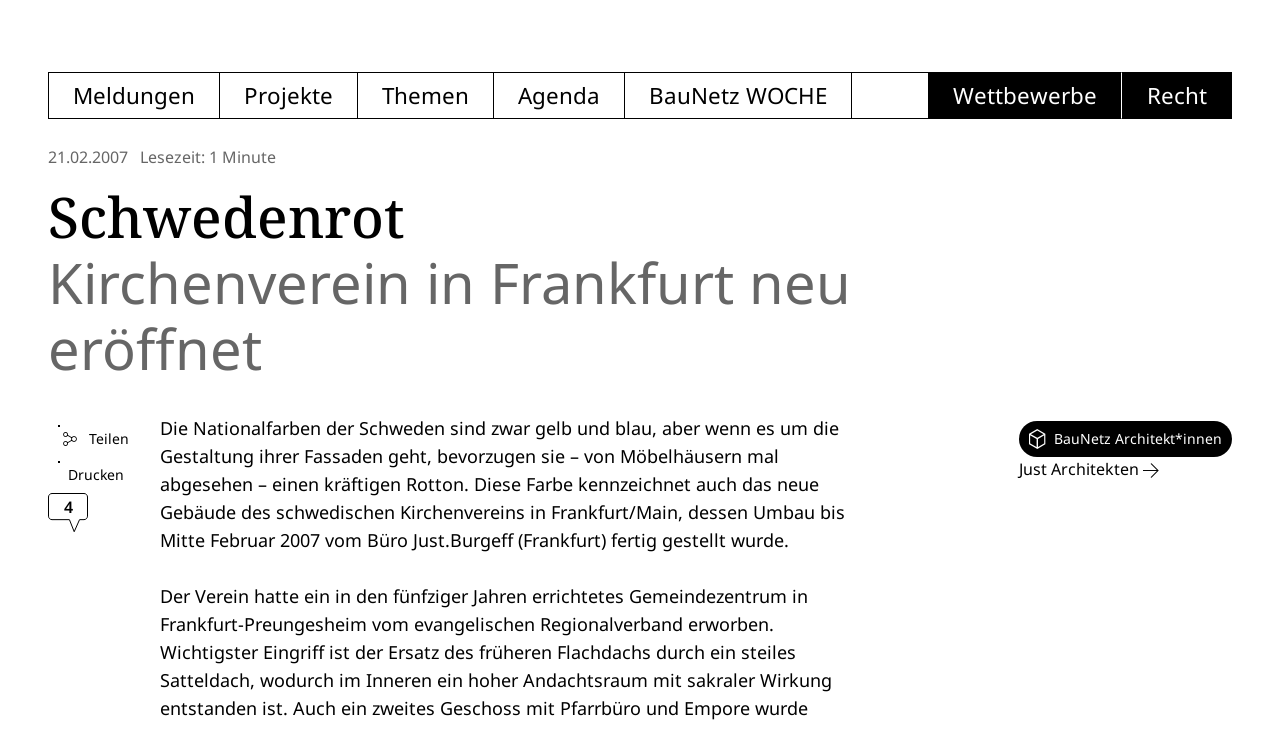

--- FILE ---
content_type: text/html; charset=utf-8
request_url: https://www.baunetz.de/meldungen/Meldungen-Kirchenverein_in_Frankfurt_neu_eroeffnet_26494.html?bild=1
body_size: 5631
content:
<!doctype html><html lang=de-DE dir=ltr><head><script>window.__INITIAL_STATE__={"nonPersistentStore":{"homePageContent":null,"homePageMetaContent":null,"baunetzwocheIndex":null,"baunetzwocheMeta":null,"projekteIndex":null,"projekteMeta":null,"meldungDetail":{"cid":26494,"bid":25965,"headline":"Schwedenrot","subheadline":"Kirchenverein in Frankfurt neu eröffnet","publicationDatetime":"2007-02-21T12:00:00+01:00","url":"https:\u002F\u002Fwww.baunetz.de\u002Fmeldungen\u002FMeldungen-Kirchenverein_in_Frankfurt_neu_eroeffnet_26494.html","images":[],"module":[{"introPhotos":{"values":[1,0]}},{"textblock":{"text":"\u003Cp\u003EDie Nationalfarben der Schweden sind zwar gelb und blau, aber wenn es um die Gestaltung ihrer Fassaden geht, bevorzugen sie – von Möbelhäusern mal abgesehen – einen kräftigen Rotton. Diese Farbe kennzeichnet auch das neue Gebäude des schwedischen Kirchenvereins in Frankfurt\u002FMain, dessen Umbau bis Mitte Februar 2007 vom Büro Just.Burgeff (Frankfurt) fertig gestellt wurde.\u003Cbr\u003E\u003Cbr\u003EDer Verein hatte ein in den fünfziger Jahren errichtetes Gemeindezentrum in Frankfurt-Preungesheim vom evangelischen Regionalverband erworben. Wichtigster Eingriff ist der Ersatz des früheren Flachdachs durch ein steiles Satteldach, wodurch im Inneren ein hoher Andachtsraum mit sakraler Wirkung entstanden ist. Auch ein zweites Geschoss mit Pfarrbüro und Empore wurde dadurch möglich. Der übrige Gebäudebestand wurde komplett saniert. Neben Andachtsraum und Pfarrhaus eintstanden so auch ein Gemeindecafé, eine Gemeindeküche sowie eine Bibliothek und ein Jugendraum.\u003Cbr\u003E\u003Cbr\u003EInteressante Projekte zum Thema „Kirche im Umbau“ sowie zwei neue Kirchenbauten finden Sie übrigens auch in unserer aktuellen \u003Ca href=\"https:\u002F\u002Fmedia.baunetz.de\u002Fbaunetzwoche\u002Fget-pdf.php?pdf=\u002Fdl\u002F75757\u002Fbaunetzwoche_17_2007.pdf\" target=\"_blank\" rel=\"noopener\"\u003EBAUNETZWOCHE#17\u003C\u002Fa\u003E . \u003C\u002Fp\u003E"}}],"comments":[{"name":"Alexandra Düll, Kontext Architektur","subject":"Habt Ihr toll hinbekommen! ","publicationDatetime":"2007-03-16T18:51:26+01:00","text":"Freue mich für Euch."},{"name":"dennis","subject":"klein...","publicationDatetime":"2007-02-22T13:48:38+01:00","text":"...aber fein!"},{"name":"Ferdinand Oswald, Forster Architekten Frankfurt am","subject":"Mit wenig Mitteln viel erreicht!","publicationDatetime":"2007-02-22T13:13:28+01:00","text":"Mit wenig Mitteln viel erreicht! Toll!"},{"name":"Ingvar Kamprad","subject":"Kirchenverein in Schwedenrot","publicationDatetime":"2007-02-21T20:04:52+01:00","text":"wunderbar !"}],"commentsCounter":4,"readingTime":1,"meldungLayout":0,"offices":[{"url":"https:\u002F\u002Fwww.baunetz-architekten.de\u002Fjust\u002F2282171","name":"Just Architekten"}],"toc":[],"options":{"longread":false},"bestofArticles":[],"themeBridges":[]},"search":null,"searchMeta":null,"agendaIndex":null,"agendaMeta":null,"themenIndex":null,"thema":null,"errorPageContent":null,"legalsPageContent":null,"timelineData":{},"timelineDates":[],"timelineMaxDay":"","timelineThemebridges":[],"timelineThemebridgesIterator":0,"timelinePidIterator":0,"timelineSlots":null},"formCommentStore":{"user_email":"","text":"","titel":"","user":"","sec":"6d1e9c2fe886057ddb4e2e77df54ba1a212e5a87506685a8e4dfd350a4d7dd03"}};document.currentScript.remove()</script><meta name="description" content="Täglich aktuelle Meldungen zur internationalen Architekturszene: Namen, Entscheidungen, Gebäude, Veranstaltungen, Debatten. Immer frisch um halb vier. Mit Newsletter." data-qmeta="description"><meta property="og:description" content="Täglich aktuelle Meldungen zur internationalen Architekturszene: Namen, Entscheidungen, Gebäude, Veranstaltungen, Debatten. Immer frisch um halb vier. Mit Newsletter." data-qmeta="ogDescription"><meta property="og:locale" content="" data-qmeta="ogLocale"><meta property="og:site_name" content="" data-qmeta="ogSiteName"><meta property="og:type" content="website" data-qmeta="ogType"><meta property="og:image" content="" data-qmeta="ogImage"><meta property="og:image:width" content="" data-qmeta="ogImageWidth"><meta property="og:image:height" content="" data-qmeta="ogImageHeight"> <meta charset=utf-8><meta name=format-detection content="telephone=no"><meta name=msapplication-tap-highlight content=no><meta name=viewport content="initial-scale=1,width=device-width,viewport-fit=cover"><meta name=referrer content=origin><link rel=icon href=/favicon.png sizes=52x63><link rel=icon href=/favicon.svg sizes=any type=image/svg+xml><link rel=alternate type=application/rss+xml title="BauNetz Architektur-News" href=https://www.baunetz.de/meldungen/rss.xml><link rel=alternate type=application/rss+xml title="BauNetz Architektur-News / via Feedburner" href=https://feeds.feedburner.com/baunetz-news><link rel=alternate type=application/rss+xml title="BauNetzWOCHE PDF-Magazin" href=https://www.baunetz.de/baunetzwoche/rss.xml><link rel=alternate type=application/rss+xml title="BauNetzWOCHE PDF-Magazin / via Feedburner" href=https://feeds.feedburner.com/baunetzwoche><link rel=alternate type=application/rss+xml title="Wettbewerbe im BauNetz" href=https://www.baunetz.de/wettbewerbe/wettbewerb_rssfeed_822751.xml><link rel=alternate type=application/rss+xml title="Wettbewerbe im BauNetz / via Feedburner" href=https://feeds.feedburner.com/baunetz-wettbewerbe><link rel=alternate type=application/rss+xml title=BauNetz-Stellenmarkt href=https://www.baunetz.de/jobs/baunetz-jobs-rss.xml><link rel=alternate type=application/rss+xml title="BauNetz-Stellenmarkt / via Feedburner" href=https://feeds.feedburner.com/baunetz-jobs><script data-cmp-ab=1 src=https://cdn.consentmanager.net/delivery/autoblocking/ce0e7df644eb.js data-cmp-host=b.delivery.consentmanager.net data-cmp-cdn=cdn.consentmanager.net data-cmp-codesrc=/0></script><script type=module crossorigin src=/assets/index-DzPb4hf0.js></script><link rel=stylesheet crossorigin href=/assets/index-BTpESAuG.css> <link rel="preload" href="/assets/flUhRq6tzZclQEJ-Vdg-IuiaDsNcIhQ8tQ-D-x-0Q06.woff2" as="font" type="font/woff2" crossorigin><link rel="preload" href="/assets/flUhRq6tzZclQEJ-Vdg-IuiaDsNa-Dr0goTwe.woff" as="font" type="font/woff" crossorigin><link rel="modulepreload" href="/assets/MainLayout-Bm3KdpwW.js" crossorigin><link rel="stylesheet" href="/assets/MainLayout-BjQ5w3Bw.css" crossorigin><link rel="modulepreload" href="/assets/MeldungDetailPage-KC1UfyjO.js" crossorigin><link rel="stylesheet" href="/assets/MeldungDetailPage-CpgzDcEy.css" crossorigin><link rel="modulepreload" href="/assets/TeaserType.vue_vue_type_script_setup_true_lang-Ds7yO3VS.js" crossorigin><link rel="stylesheet" href="/assets/TeaserType-sDmBKrTb.css" crossorigin><link rel="modulepreload" href="/assets/_bna_link.scss_vue_type_style_index_0_src_true_lang-cjWh59x8.js" crossorigin><link rel="stylesheet" href="/assets/_bna_link-Byc9-Fu5.css" crossorigin><link rel="modulepreload" href="/assets/CardBridge.vue_vue_type_script_setup_true_lang-CMOTj1EL.js" crossorigin><link rel="stylesheet" href="/assets/CardBridge-CHNWn9-u.css" crossorigin><link rel="modulepreload" href="/assets/meldung.scss_vue_type_style_index_0_src_true_lang-zY96MKDf.js" crossorigin><link rel="stylesheet" href="/assets/meldung-B7Y4yq7s.css" crossorigin></head><body class="desktop no-touch body--light" data-server-rendered><script id="qmeta-init">window.__Q_META__={"title":"","titleTemplate":null,"meta":{"description":{"name":"description","content":"Täglich aktuelle Meldungen zur internationalen Architekturszene: Namen, Entscheidungen, Gebäude, Veranstaltungen, Debatten. Immer frisch um halb vier. Mit Newsletter."},"ogDescription":{"property":"og:description","content":"Täglich aktuelle Meldungen zur internationalen Architekturszene: Namen, Entscheidungen, Gebäude, Veranstaltungen, Debatten. Immer frisch um halb vier. Mit Newsletter."},"ogLocale":{"property":"og:locale","content":""},"ogSiteName":{"property":"og:site_name","content":""},"ogType":{"property":"og:type","content":"website"},"ogImage":{"property":"og:image","content":""},"ogImageWidth":{"property":"og:image:width","content":""},"ogImageHeight":{"property":"og:image:height","content":""}},"link":{},"htmlAttr":{},"bodyAttr":{}}</script> <div id=q-app><div class="q-layout q-layout--standard" style="min-height:0px;" tabindex="-1"><!----><!----><!--[--><div id="baunetz-superheader" data-platform="baunetz"></div><!----><!--]--><!--[--><nav class="bn-navigation-header row"><div class="bn-navigation-header-link-internal col-auto row"><!--[--><a href="/index.html" class="bn-navigation-link-box bn-navigation-header-link">Meldungen</a><a href="/projekte/index.html" class="bn-navigation-link-box bn-navigation-header-link">Projekte</a><a href="/themen/index.html" class="bn-navigation-link-box bn-navigation-header-link">Themen</a><a href="/agenda" class="bn-navigation-link-box bn-navigation-header-link">Agenda</a><a href="/baunetzwoche.html" class="bn-navigation-link-box bn-navigation-header-link">BauNetz WOCHE</a><!--]--></div><div class="col bn-navigation-link-box-empty"></div><div class="bn-navigation-header-links-external col-auto row"><!--[--><a href="https://www.baunetz.de/wettbewerbe/wettbewerb_index_auslobungen_94091.html?context=3192" target="_blank" class="bn-navigation-link-box bn-navigation-header-link">Wettbewerbe</a><a href="https://www.baunetz.de/recht/index.html?context=3192" target="_blank" class="bn-navigation-link-box bn-navigation-header-link">Recht</a><!--]--></div></nav><nav class="bn-navigation-header-mobile"><i class="icon-navigation-burger cursor-pointer bn-navigation-header-mobile-icon"></i><!----></nav><!--]--><div class="q-page-container" style=""><main class="q-page" style="min-height:100vh;"><article class="meldung -layout"><header class="meldung-header"><div class="meldung-meta"><!----><!----><time datetime="2007-02-21T12:00:00+01:00">21.02.2007</time><span class="meldung-reading-time no-print">Lesezeit: 1 Minute</span></div><h1>Schwedenrot</h1><h2>Kirchenverein in Frankfurt neu eröffnet</h2></header><aside class="meldung-marginal-left no-print"><button class="q-btn q-btn-item non-selectable no-outline q-btn--outline q-btn--rectangle q-btn--square q-btn--actionable q-focusable q-hoverable q-btn--square btn-share" style="" tabindex="0" type="button"><span class="q-focus-helper"></span><span class="q-btn__content text-center col items-center q-anchor--skip justify-center row"><i class="q-icon on-left icon-share" style="" aria-hidden="true" role="img"> </i><span class="block">Teilen</span><!----></span></button><button class="q-btn q-btn-item non-selectable no-outline q-btn--outline q-btn--rectangle q-btn--square q-btn--actionable q-focusable q-hoverable q-btn--square btn-print" style="" tabindex="0" type="button"><span class="q-focus-helper"></span><span class="q-btn__content text-center col items-center q-anchor--skip justify-center row">Drucken</span></button><a href="#kommentare" class="btn-comments"><svg width="40" height="40" viewbox="0 0 40 40" fill="none" xmlns="http://www.w3.org/2000/svg" class="comment-count -big"><path d="M31.875 26.6515H31.55L31.4181 26.9485L26.1934 38.7084L21.5483 26.9676L21.4232 26.6515H21.0833H4C2.06701 26.6515 0.5 25.0845 0.5 23.1515V4C0.5 2.06701 2.067 0.5 4 0.5H36C37.933 0.5 39.5 2.067 39.5 4V23.1515C39.5 25.0845 37.933 26.6515 36 26.6515H31.875Z" fill="white" stroke="black"></path><text x="50%" y="39%" text-anchor="middle" dominant-baseline="middle" fill="currentColor">4</text></svg></a></aside><!----><div class="meldung-text -external-links"><!----><!--[--><!--[--><!----><!----><!--]--><!--[--><!----><div class="meldung-textblock"><p>Die Nationalfarben der Schweden sind zwar gelb und blau, aber wenn es um die Gestaltung ihrer Fassaden geht, bevorzugen sie – von Möbelhäusern mal abgesehen – einen kräftigen Rotton. Diese Farbe kennzeichnet auch das neue Gebäude des schwedischen Kirchenvereins in Frankfurt/Main, dessen Umbau bis Mitte Februar 2007 vom Büro Just.Burgeff (Frankfurt) fertig gestellt wurde.<br><br>Der Verein hatte ein in den fünfziger Jahren errichtetes Gemeindezentrum in Frankfurt-Preungesheim vom evangelischen Regionalverband erworben. Wichtigster Eingriff ist der Ersatz des früheren Flachdachs durch ein steiles Satteldach, wodurch im Inneren ein hoher Andachtsraum mit sakraler Wirkung entstanden ist. Auch ein zweites Geschoss mit Pfarrbüro und Empore wurde dadurch möglich. Der übrige Gebäudebestand wurde komplett saniert. Neben Andachtsraum und Pfarrhaus eintstanden so auch ein Gemeindecafé, eine Gemeindeküche sowie eine Bibliothek und ein Jugendraum.<br><br>Interessante Projekte zum Thema „Kirche im Umbau“ sowie zwei neue Kirchenbauten finden Sie übrigens auch in unserer aktuellen <a href="https://media.baunetz.de/baunetzwoche/get-pdf.php?pdf=/dl/75757/baunetzwoche_17_2007.pdf" target="_blank" rel="noopener">BAUNETZWOCHE#17</a> . </p></div><!--]--><!--]--><!----></div><aside class="meldung-marginal-right"><!----><div class="sticky-wrapper"><div><!----><div class="bna-link"><div class="bna-link__body"><button class="q-btn q-btn-item non-selectable no-outline q-btn--unelevated q-btn--rectangle bg-primary text-white q-btn--actionable q-focusable q-hoverable q-btn--no-uppercase btn-bna" style="font-size:14px;" tabindex="0" type="button" role="none"><span class="q-focus-helper"></span><span class="q-btn__content text-center col items-center q-anchor--skip justify-center row"><i class="icon-baunetz-cube"></i>BauNetz Architekt*innen</span></button><!--[--><a href="https://www.baunetz-architekten.de/just/2282171" target="_blank">Just Architekten <i class="icon-arrow-right-thin"></i></a><!--]--></div></div></div></div><div class="meldung-pecunia no-print sticky"><!----></div></aside><div class="meldung-center -external-links no-print"><div class="meldung-container no-print"><!--[--><!--]--></div><section class="mx-none--mobile no-print"><!--[--><!--]--></section><div class="q-card q-card--flat no-shadow card meldung-comments" id="kommentare"><header class="card__head"><!--[--><div class="card__title">Kommentare</div><!--]--></header><div class="q-card__section q-card__section--vert card__body bordered"><!--[--><div><!--[--><section class="meldung-comment" itemprop="author" itemtype="https://schema.org/Person"><div class="meldung-comment__header"><div class="q-avatar meldung-comment__avatar" style=""><div class="q-avatar__content row flex-center overflow-hidden" style=""></div></div><div><address class="meldung-comment__username" itemprop="nickname">Alexandra Düll, Kontext Architektur</address><time datetime="2007-03-16T18:51:26+01:00">16.03.2007 | 17:51 Uhr</time></div></div><strong class="meldung-comment__subject">Habt Ihr toll hinbekommen! </strong><div class="meldung-comment__text">Freue mich für Euch.</div></section><section class="meldung-comment" itemprop="author" itemtype="https://schema.org/Person"><div class="meldung-comment__header"><div class="q-avatar meldung-comment__avatar" style=""><div class="q-avatar__content row flex-center overflow-hidden" style=""></div></div><div><address class="meldung-comment__username" itemprop="nickname">dennis</address><time datetime="2007-02-22T13:48:38+01:00">22.02.2007 | 12:48 Uhr</time></div></div><strong class="meldung-comment__subject">klein...</strong><div class="meldung-comment__text">...aber fein!</div></section><section class="meldung-comment" itemprop="author" itemtype="https://schema.org/Person"><div class="meldung-comment__header"><div class="q-avatar meldung-comment__avatar" style=""><div class="q-avatar__content row flex-center overflow-hidden" style=""></div></div><div><address class="meldung-comment__username" itemprop="nickname">Ferdinand Oswald, Forster Architekten Frankfurt am</address><time datetime="2007-02-22T13:13:28+01:00">22.02.2007 | 12:13 Uhr</time></div></div><strong class="meldung-comment__subject">Mit wenig Mitteln viel erreicht!</strong><div class="meldung-comment__text">Mit wenig Mitteln viel erreicht! Toll!</div></section><section class="meldung-comment" itemprop="author" itemtype="https://schema.org/Person"><div class="meldung-comment__header"><div class="q-avatar meldung-comment__avatar" style=""><div class="q-avatar__content row flex-center overflow-hidden" style=""></div></div><div><address class="meldung-comment__username" itemprop="nickname">Ingvar Kamprad</address><time datetime="2007-02-21T20:04:52+01:00">21.02.2007 | 19:04 Uhr</time></div></div><strong class="meldung-comment__subject">Kirchenverein in Schwedenrot</strong><div class="meldung-comment__text">wunderbar !</div></section><!--]--><!----></div><!--]--></div></div><section id="kommentar-eingabe" class="meldung-comment-form"><div class="q-mb-md">Kommentieren</div><form class="q-form form row q-col-gutter-lg"><fieldset class="col-12 col-md-7"><input value="6d1e9c2fe886057ddb4e2e77df54ba1a212e5a87506685a8e4dfd350a4d7dd03" type="hidden" name="sec"><label class="q-field row no-wrap items-start q-field--outlined q-input q-field--labeled q-field--with-bottom" style=""><!----><div class="q-field__inner relative-position col self-stretch"><div class="q-field__control relative-position row no-wrap" tabindex="-1"><div class="q-field__control-container col relative-position row no-wrap q-anchor--skip"><div class="q-field__label no-pointer-events absolute ellipsis">Name</div><input class="q-field__native q-placeholder" style="" tabindex="0" aria-label="Name" required type="text" value><!----></div></div><div class="q-field__bottom row items-start q-field__bottom--animated"><div class="q-field__messages col"></div><!----></div></div><!----></label><label class="q-field row no-wrap items-start q-field--outlined q-input q-field--labeled q-field--with-bottom" style=""><!----><div class="q-field__inner relative-position col self-stretch"><div class="q-field__control relative-position row no-wrap" tabindex="-1"><div class="q-field__control-container col relative-position row no-wrap q-anchor--skip"><div class="q-field__label no-pointer-events absolute ellipsis">Betreff</div><input class="q-field__native q-placeholder" style="" tabindex="0" aria-label="Betreff" required type="text" value><!----></div></div><div class="q-field__bottom row items-start q-field__bottom--animated"><div class="q-field__messages col"></div><!----></div></div><!----></label><label class="q-field row no-wrap items-start q-field--filled q-textarea q-field--labeled q-field--with-bottom" style=""><!----><div class="q-field__inner relative-position col self-stretch"><div class="q-field__control relative-position row no-wrap" tabindex="-1"><div class="q-field__control-container col relative-position row no-wrap q-anchor--skip"><div class="q-field__label no-pointer-events absolute ellipsis">Kommentar</div><textarea class="q-field__native q-placeholder" style="" tabindex="0" rows="8" aria-label="Kommentar" required></textarea><!----></div></div><div class="q-field__bottom row items-start q-field__bottom--animated"><div class="q-field__messages col"></div><!----></div></div><!----></label><label class="q-field row no-wrap items-start q-field--outlined q-input q-field--labeled q-field--with-bottom" style=""><!----><div class="q-field__inner relative-position col self-stretch"><div class="q-field__control relative-position row no-wrap" tabindex="-1"><div class="q-field__control-container col relative-position row no-wrap q-anchor--skip"><div class="q-field__label no-pointer-events absolute ellipsis">E-Mail</div><input class="q-field__native q-placeholder" style="" tabindex="0" aria-label="E-Mail" required type="email" value><!----></div></div><div class="q-field__bottom row items-start q-field__bottom--animated"><div class="q-field__messages col"><div>(wird nicht veröffentlicht)</div></div><!----></div></div><!----></label></fieldset><fieldset class="col"><p>Zur Durchführung dieses Service werden Ihre Daten gespeichert. Sie werden nicht an Dritte weitergegeben! Näheres erläutern die <a href="https://www.baunetz.de/datenschutz_5266838.html">Hinweise zum Datenschutz</a>.<br> <br> Ab sofort ist die Eingabe einer Email-Adresse zwingend, um einen Kommentar veröffentlichen zu können. Die E-Mail ist nur durch die Redaktion einsehbar und wird nicht veröffentlicht!<br> <br> Ihre Kommentare werden nicht sofort veröffentlicht. Bitte beachten Sie unsere <a href="/kommentarregeln">Regeln</a>.</p><button class="q-btn q-btn-item non-selectable no-outline q-btn--standard q-btn--rectangle bg-primary text-white q-btn--actionable q-focusable q-hoverable q-btn--dense btn-submit q-btn--md" style="" tabindex="0" type="submit"><span class="q-focus-helper"></span><span class="q-btn__content text-center col items-center q-anchor--skip justify-center row"><span class="block">Senden</span></span></button></fieldset></form></section></div><!----></article></main></div><!--[--><footer class="page-footer no-print"><div class="col-auto"><a href="/index.html" class=""><img src="/icons/baunetz-logo.svg" alt class="logo q-pr-md" loading="lazy"></a><a href="/legals#co2" class=""><img src="/icons/co2-neutral.svg" alt="co2 neutral" class="logo-co2" loading="lazy"></a></div><div class="col-auto links"><a href="/about" class="">Über BauNetz</a> / <a href="/mediadaten" class="">Mediadaten</a> / <a href="/legals#imprint" class="">Impressum</a> / <a href="/legals#dataprivacy" class="">Datenschutz</a></div><div class="col-auto"><div class="social-links"><a href="https://www.linkedin.com/company/baunetz/" target="_blank" rel="noopener" class="flex items-center"><i class="icon-linkedin-open"></i></a>|<a href="https://www.instagram.com/baunetz/" target="_blank" rel="noopener" class="flex items-center"><i class="icon-instagram-open"></i></a><a href="/newsletter/verwaltung/index" class="">Newsletter</a></div></div></footer><!----><!--]--></div></div></body></html>

--- FILE ---
content_type: text/css; charset=UTF-8
request_url: https://www.baunetz.de/assets/TeaserType-sDmBKrTb.css
body_size: 2732
content:
@charset "UTF-8";.comment-count{width:28px;height:28px;display:inline-block}.comment-count text{font-family:Noto Sans,-apple-system,Helvetica Neue,Helvetica,Arial,sans-serif;font-size:1.25rem;font-weight:600}.comment-count.-big{width:40px;height:40px}.comment-count.-big text{font-size:1rem}a:is(:hover,:focus,:active) .comment-count path{fill:#d4e5ec}figure[data-v-4f142e5f]{margin:0}figure figcaption[data-v-4f142e5f]{color:#666;margin:11px 0;word-wrap:break-word;font-size:.875rem;line-height:1.2857142857}@media(min-width:1199px){figure figcaption[data-v-4f142e5f]{font-size:.75rem;line-height:1.3333333333}}@media(min-width:1439px){figure figcaption[data-v-4f142e5f]{font-size:.875rem;line-height:1.2857142857}}figure.-img-bordered .gallery-inner[data-v-4f142e5f]{border:1px solid #000;border-right:none}figure.-img-bordered:last-child .gallery-inner[data-v-4f142e5f]{border-right:1px solid #000}.gallery-inner[data-v-4f142e5f]{cursor:pointer;position:relative}.gallery-inner[data-v-4f142e5f]:hover:before{content:"";width:100%;height:100%;pointer-events:none;background:#00000080;transition:background .3s ease-in;position:absolute;top:0;left:0}.gallery-inner[data-v-4f142e5f]:hover:after{content:"Bildergalerie ansehen";z-index:2;color:#000;border:1px solid #000;background-color:#fff;border-radius:30px;pointer-events:none;text-align:center;padding:4px 7px 4px 8px;position:absolute;top:50%;left:50%;transform:translate(-50%) translateY(-50%);font-size:.875rem;line-height:1.2857142857;text-wrap:nowrap}.gallery img[data-v-4f142e5f]{display:block;max-width:100%;height:auto}.gallery-counter[data-v-4f142e5f]{z-index:1;color:#fff;line-height:0;font-family:Noto Sans,-apple-system,Helvetica Neue,Helvetica,Arial,sans-serif;font-size:.875rem;text-align:right;pointer-events:none;display:block;position:relative;top:14px;right:8px;text-shadow:1px 1px #4D4D4D}.pswp{--pswp-bg: #000;--pswp-placeholder-bg: #222;--pswp-root-z-index: 100000;--pswp-preloader-color: rgba(79, 79, 79, .4);--pswp-preloader-color-secondary: rgba(255, 255, 255, .9);--pswp-icon-color: #fff;--pswp-icon-color-secondary: #4f4f4f;--pswp-icon-stroke-color: #4f4f4f;--pswp-icon-stroke-width: 2px;--pswp-error-text-color: var(--pswp-icon-color)}.pswp{position:fixed;top:0;left:0;width:100%;height:100%;z-index:var(--pswp-root-z-index);display:none;touch-action:none;outline:0;opacity:.003;contain:layout style size;-webkit-tap-highlight-color:rgba(0,0,0,0)}.pswp:focus{outline:0}.pswp *{box-sizing:border-box}.pswp img{max-width:none}.pswp--open{display:block}.pswp,.pswp__bg{transform:translateZ(0);will-change:opacity}.pswp__bg{opacity:.005;background:var(--pswp-bg)}.pswp,.pswp__scroll-wrap{overflow:hidden}.pswp__scroll-wrap,.pswp__bg,.pswp__container,.pswp__item,.pswp__content,.pswp__img,.pswp__zoom-wrap{position:absolute;top:0;left:0;width:100%;height:100%}.pswp__img,.pswp__zoom-wrap{width:auto;height:auto}.pswp--click-to-zoom.pswp--zoom-allowed .pswp__img{cursor:zoom-in}.pswp--click-to-zoom.pswp--zoomed-in .pswp__img{cursor:move;cursor:grab}.pswp--click-to-zoom.pswp--zoomed-in .pswp__img:active{cursor:grabbing}.pswp--no-mouse-drag.pswp--zoomed-in .pswp__img,.pswp--no-mouse-drag.pswp--zoomed-in .pswp__img:active,.pswp__img{cursor:zoom-out}.pswp__container,.pswp__img,.pswp__button,.pswp__counter{-webkit-user-select:none;user-select:none}.pswp__item{z-index:1;overflow:hidden}.pswp__hidden{display:none!important}.pswp__content{pointer-events:none}.pswp__content>*{pointer-events:auto}.pswp__error-msg-container{display:grid}.pswp__error-msg{margin:auto;font-size:1em;line-height:1;color:var(--pswp-error-text-color)}.pswp .pswp__hide-on-close{opacity:.005;will-change:opacity;transition:opacity var(--pswp-transition-duration) cubic-bezier(.4,0,.22,1);z-index:10;pointer-events:none}.pswp--ui-visible .pswp__hide-on-close{opacity:1;pointer-events:auto}.pswp__button{position:relative;display:block;width:50px;height:60px;padding:0;margin:0;overflow:hidden;cursor:pointer;background:none;border:0;box-shadow:none;opacity:.85;-webkit-appearance:none;-webkit-touch-callout:none}.pswp__button:hover,.pswp__button:active,.pswp__button:focus{transition:none;padding:0;background:none;border:0;box-shadow:none;opacity:1}.pswp__button:disabled{opacity:.3;cursor:auto}.pswp__icn{fill:var(--pswp-icon-color);color:var(--pswp-icon-color-secondary)}.pswp__icn{position:absolute;top:14px;left:9px;width:32px;height:32px;overflow:hidden;pointer-events:none}.pswp__icn-shadow{stroke:var(--pswp-icon-stroke-color);stroke-width:var(--pswp-icon-stroke-width);fill:none}.pswp__icn:focus{outline:0}div.pswp__img--placeholder,.pswp__img--with-bg{background:var(--pswp-placeholder-bg)}.pswp__top-bar{position:absolute;left:0;top:0;width:100%;height:60px;display:flex;flex-direction:row;justify-content:flex-end;z-index:10;pointer-events:none!important}.pswp__top-bar>*{pointer-events:auto;will-change:opacity}.pswp__button--close{margin-right:6px}.pswp__button--arrow{position:absolute;width:75px;height:100px;top:50%;margin-top:-50px}.pswp__button--arrow:disabled{display:none;cursor:default}.pswp__button--arrow .pswp__icn{top:50%;margin-top:-30px;width:60px;height:60px;background:none;border-radius:0}.pswp--one-slide .pswp__button--arrow{display:none}.pswp--touch .pswp__button--arrow{visibility:hidden}.pswp--has_mouse .pswp__button--arrow{visibility:visible}.pswp__button--arrow--prev{right:auto;left:0}.pswp__button--arrow--next{right:0}.pswp__button--arrow--next .pswp__icn{left:auto;right:14px;transform:scaleX(-1)}.pswp__button--zoom{display:none}.pswp--zoom-allowed .pswp__button--zoom{display:block}.pswp--zoomed-in .pswp__zoom-icn-bar-v{display:none}.pswp__preloader{position:relative;overflow:hidden;width:50px;height:60px;margin-right:auto}.pswp__preloader .pswp__icn{opacity:0;transition:opacity .2s linear;animation:pswp-clockwise .6s linear infinite}.pswp__preloader--active .pswp__icn{opacity:.85}@keyframes pswp-clockwise{0%{transform:rotate(0)}to{transform:rotate(360deg)}}.pswp__counter{height:30px;margin-top:15px;margin-inline-start:20px;font-size:14px;line-height:30px;color:var(--pswp-icon-color);text-shadow:1px 1px 3px var(--pswp-icon-color-secondary);opacity:.85}.pswp--one-slide .pswp__counter{display:none}:root{--hero-width: calc(var(--column-9) - 48px);--hero-width-unitless: 1320}.teaser--baunetzwoche.flickity-cell{width:100%;margin:0}.teaser--baunetzwoche{container-type:inline-size}.bw-teaser{border:1px solid #000;background-color:#fff;--inner-x: calc(80 / var(--hero-width-unitless) * 100%);--inner-y: calc(55 / var(--hero-width-unitless) * 100%)}.carousel .bw-teaser{padding:var(--inner-y) 0 var(--inner-y) var(--inner-x)}.bw-logo{display:none}.bw-teaser__headline{display:grid;grid-template-columns:auto 1fr;gap:0 calc(10 / var(--hero-width-unitless) * 100cqw);align-items:center;max-width:100%;overflow:hidden;margin-right:var(--inner-x)}.bw-teaser__headline img{width:890px;max-width:100%}.bw-nr{display:none;font-family:Arial,monospace;font-weight:700;font-size:calc(100 / var(--hero-width-unitless) * 100cqw);margin:0;line-height:1}.bw-nr i{font-family:Noto Sans Mono,monospace;letter-spacing:.2em}.bw-teaser__label{display:none;flex-flow:row wrap;align-items:end;justify-content:space-between;font-family:EB Garamond,serif;font-weight:500;margin-right:var(--inner-x);margin-top:.9cqw}.bw-teaser__label h1{font-family:EB Garamond,serif;font-size:max(12px,32 / var(--hero-width-unitless) * 100cqw);line-height:1;letter-spacing:-.34px;font-weight:500;margin:0;word-break:break-word}.bw-teaser__label time{font-size:max(12px,20 / var(--hero-width-unitless) * 100cqw);line-height:1;letter-spacing:-.7px;white-space:nowrap}.bw-teaser__img{display:block;max-width:100%;width:100%;height:auto}.carousel .bw-teaser__img{padding-right:20px;padding-bottom:5px;margin-top:.15em}.bw-teaser__footer{display:flex;flex-flow:row nowrap;justify-content:space-between;align-items:center;gap:0 .5em;margin:8px 8px 0}@media(min-width:1199px){.bw-teaser__footer{margin:12px 8px 0}}.bw-teaser__footer .btn-bw-download{margin-top:0;flex-shrink:0}.bw-teaser__sponsor{font-size:.625rem;line-height:1.4;color:#666;display:flex;flex-flow:row wrap;align-items:center;gap:0 8px;max-width:110px}@media(min-width:1199px){.bw-teaser__sponsor{max-width:initial;font-size:.75rem;line-height:1.3333333333}}.bw-teaser__sponsor img{width:100%;height:auto}


--- FILE ---
content_type: application/javascript; charset=UTF-8
request_url: https://www.baunetz.de/assets/i18n-C7IBcr4T.js
body_size: 14292
content:
import{d as h}from"./index-DzPb4hf0.js";import{c}from"./vue-i18n.node-D72_ru9l.js";var n=(e=>(e.ArrowBack="arrow-back",e.ArrowDownThin="arrow-down-thin",e.ArrowDown="arrow-down",e.ArrowLeftThin="arrow-left-thin",e.ArrowLeft="arrow-left",e.ArrowRightThin="arrow-right-thin",e.ArrowRightUpThin="arrow-right-up-thin",e.ArrowRightUp="arrow-right-up",e.ArrowRight="arrow-right",e.ArrowUpThin="arrow-up-thin",e.ArrowUp="arrow-up",e.BaunetzArchitektinnen="baunetz-architektinnen",e.BaunetzCampus="baunetz-campus",e.BaunetzCube="baunetz-cube",e.BaunetzInteriorDesign="baunetz-interior-design",e.BaunetzJobs="baunetz-jobs",e.BaunetzMeldungen="baunetz-meldungen",e.BaunetzWissen="baunetz-wissen",e.Biennale="biennale",e.ChainLink="chain-link",e.Checked="checked",e.ChevronDownThin="chevron-down-thin",e.ChevronDown="chevron-down",e.ChevronLeftThin="chevron-left-thin",e.ChevronLeft="chevron-left",e.ChevronRightThin="chevron-right-thin",e.ChevronRight="chevron-right",e.ChevronUpThin="chevron-up-thin",e.ChevronUp="chevron-up",e.Co2Neutral="co2-neutral",e.CommentThin="comment-thin",e.ExternalLink="external-link",e.FacebookOpen="facebook-open",e.Filter="filter",e.Fullsize="fullsize",e.Group="group",e.Heinze="heinze",e.InstagramOpen="instagram-open",e.LinkedinOpen="linkedin-open",e.MeldungPin="meldung-pin",e.Menu="menu",e.NavigationBurger="navigation-burger",e.Newsletter="newsletter",e.Pdf="pdf",e.PlusThin="plus-thin",e.Plus="plus",e.Reset="reset",e.Search="search",e.Share="share",e.TimesThin="times-thin",e.Times="times",e.TwitterOpen="twitter-open",e.User="user",e))(n||{});const w={"arrow-back":"61697","arrow-down-thin":"61698","arrow-down":"61699","arrow-left-thin":"61700","arrow-left":"61701","arrow-right-thin":"61702","arrow-right-up-thin":"61703","arrow-right-up":"61704","arrow-right":"61705","arrow-up-thin":"61706","arrow-up":"61707","baunetz-architektinnen":"61708","baunetz-campus":"61709","baunetz-cube":"61710","baunetz-interior-design":"61711","baunetz-jobs":"61712","baunetz-meldungen":"61713","baunetz-wissen":"61714",biennale:"61715","chain-link":"61716",checked:"61717","chevron-down-thin":"61718","chevron-down":"61719","chevron-left-thin":"61720","chevron-left":"61721","chevron-right-thin":"61722","chevron-right":"61723","chevron-up-thin":"61724","chevron-up":"61725","co2-neutral":"61726","comment-thin":"61727","external-link":"61728","facebook-open":"61729",filter:"61730",fullsize:"61731",group:"61732",heinze:"61733","instagram-open":"61734","linkedin-open":"61735","meldung-pin":"61736",menu:"61737","navigation-burger":"61738",newsletter:"61739",pdf:"61740","plus-thin":"61741",plus:"61742",reset:"61743",search:"61744",share:"61745","times-thin":"61746",times:"61747","twitter-open":"61748",user:"61749"},g={common:{construction_project_board:"Bautafel",photos:"Fotos",to_website:"Zur Webseite",tags:"Tags",bna:"BauNetz Architekt*innen",baunetzwoche:"BaunetzWOCHE",themen:"Themen",projekte:"Projekte",agenda:"Agenda",send:"Senden",oclock:"Uhr",share:"Teilen",downloads:"Downloads",video:"Video",print:"Drucken",back:"Zurück",minute:"Minute | Minuten",toc:"Inhaltsverzeichnis",show_more:"Mehr anzeigen",most_read:"Meistgelesen",most_commented:"Meistkommentiert",jobs:"Jobs",more:"Mehr",read_more:"Mehr lesen",read_less:"Weniger lesen",more_in_meldungen:"Mehr in den Meldungen",show_on_map:"Auf Karte anzeigen",is_loading:"lädt",highlights:"Highlights",start_page:"Zurück zur Startseite"},tags:{17683:"Projektsammlung"},filter:{filter:"Filter",search_in:'Suche in "{label}"',projectStatus:"Projektstatus",buildingProject:"Baumaßnahme",buildingType:"Gebäudetyp",area_costs:"Fläche + Kosten",area_in_m2:"Fläche",costs_in_euro:"Kosten",furtherUsage:"Weitere Nutzungsformen",architecturalStyleExpression:"Baustile + Ausdruck",constructionComponents:"Bauweise + Bauteile",material:"Material",technology:"Technik",surrounding:"Umgebung",location:"Ort",country:"Land",region:"Region",yearOfCompletion:"Jahr der Fertigstellung",publication_period:"Veröffentlichung",photographer:"Fotograf*in",award_winning_architecture:"Prämierte Architektur",eventType:"Termintyp",timeperiod:"Zeitraum",onlineHybrid:"Online/Hybrid",trainingPoints:"Fortbildungspunkte",no_results:"Keine Treffer",reset_all:"Filter zurücksetzen",start:"Von",end:"Bis",tags:"Redaktionelle Themen",buildingsProjects:"Gebäude & Projekte",debateOpinion:"Debatte & Meinung",mediaReviews:"Medien & Rezensionen",personalia:"Personalia",events:"Termine"},themen:{all:"Alle Themen",all_to:'Alles zum Thema "{value}"'},baunetzwoche:{download:"Herunterladen",label:"Das Querformat für Architekt*innen",all_editions:"Alle Ausgaben",sort_by:"Sortieren nach",publicationDate:"Erscheinungsdatum",alphabet:"Alphabet"},jobs_box:{to_jobs:"Zum Stellenmarkt"},ranking_box:{national:"National",international:"International",ranking:"Ranking",to_whole_list:"Zur gesamten Rangliste"},share:{by_clipboard:"Link in Zwischenablage kopieren",by_mail:"Link per E-Mail teilen",by_twitter:"Link teilen bei X (ehemals Twitter)",by_facebook:"Link teilen bei Facebook",by_linkedin:"Link teilen bei LinkedIn",mail:{subject:"Empfehlung aus dem BauNetz",text:`Meine Empfehlung aus dem BauNetz:

{headline}
{subheadline}
Meldung vom {publicationDatetime}
{url}`}},form:{label:{},fill_field:"Feld bitte ausfüllen"},meldung:{to_topic:"Zum Thema",plans:"Pläne",reading_time:"Lesezeit",comment:{comments:"Kommentar | Kommentare",to_comment:"Kommentieren",show_more:"Mehr anzeigen",info_text:'Zur Durchführung dieses Service werden Ihre Daten gespeichert. Sie werden nicht an Dritte weitergegeben! Näheres erläutern die <a href="https://www.baunetz.de/datenschutz_5266838.html">Hinweise zum Datenschutz</a>.<br> <br> Ab sofort ist die Eingabe einer Email-Adresse zwingend, um einen Kommentar veröffentlichen zu können. Die E-Mail ist nur durch die Redaktion einsehbar und wird nicht veröffentlicht!<br> <br> Ihre Kommentare werden nicht sofort veröffentlicht. Bitte beachten Sie unsere <a href="/kommentarregeln">Regeln</a>.',form:{name:"Name",subject:"Betreff",comment:"Kommentar",email:"E-Mail",not_published:"(wird nicht veröffentlicht)",submitted:"Kommentar erfolgreich übermittelt.",errorMessages:{submitted:`FEHLER!

Der Kommentar konnte aus technischen Gründen nicht gespeichert werden.
`,required:"Feld bitte ausfüllen",email:"Bitte eine gültige E-Mail-Adresse eingeben",maxLength:"Es sind maximal {max} Zeichen erlaubt",minLength:"Bitte mindestens {min} Zeichen angeben"}}},type:{biennale:"Biennale",bestof:"Projektsammlung",bauhaus:"Bauhaus",under_construction:"Im Bau",exkursion_chile:"Exkursion Chile",exkursion_warschau:"Exkursion Warschau"}},gallery:{gallery_see_all:"Bildergalerie ansehen: {n} Bild | Alle {n} Bilder ansehen",photos:"Bild",fullscreenTitle:"Vollbild",closeTitle:"Schliessen",arrowPrevTitle:"Vorheriges Bild",arrowNextTitle:"Nächstes Bild",errorMsg:"Bild konnte nicht geladen werden"},timeline:{calendar:{current:"Aktuell",last_week:"letzte Woche",current_month:"dieser Monat",last_month:"letzter Monat",current_year:"dieses Jahr",last_year:"letztes Jahr"}},search:{filter_for_meldungen:"Filter bei Meldungen",results:"Treffer",for:"für",in:"bei Meldungen",more_hits:"Weitere Treffer",platform:{baunetz:"bei BauNetz",baunetzwissen:"bei Wissen",baunetzcampus:"bei CAMPUS",baunetzid:"bei interior{'|'}design",bna:"bei ARCHITEKT*INNEN",baunetzjobs:"bei JOBS"}},iso_country:{DE:"Deutschland",AT:"Österreich",CH:"Schweiz",AF:"Afghanistan",EG:"Ägypten",AX:"Ålandinseln",AL:"Albanien",DZ:"Algerien",AS:"Amerikanisch-Samoa",VI:"Amerikanische Jungferninseln",UM:"Amerikanische Überseeinseln",AD:"Andorra",AO:"Angola",AI:"Anguilla",AQ:"Antarktis",AG:"Antigua und Barbuda",GQ:"Äquatorialguinea",AR:"Argentinien",AM:"Armenien",AW:"Aruba",AZ:"Aserbaidschan",ET:"Äthiopien",AU:"Australien",BS:"Bahamas",BH:"Bahrain",BD:"Bangladesch",BB:"Barbados",BY:"Belarus",BE:"Belgien",BZ:"Belize",BJ:"Benin",BM:"Bermuda",BT:"Bhutan",BO:"Bolivien",BQ:"Bonaire, Sint Eustatius und Saba",BA:"Bosnien und Herzegowina",BW:"Botsuana",BV:"Bouvetinsel",BR:"Brasilien",VG:"Britische Jungferninseln",IO:"Britisches Territorium im Indischen Ozean",BN:"Brunei Darussalam",BG:"Bulgarien",BF:"Burkina Faso",BI:"Burundi",CV:"Kap Verde",CL:"Chile",CN:"China",CK:"Cookinseln",CR:"Costa Rica",CI:"Côte d’Ivoire",CW:"Curaçao",DK:"Dänemark",DM:"Dominica",DO:"Dominikanische Republik",DJ:"Dschibuti",EC:"Ecuador",SV:"El Salvador",ER:"Eritrea",EE:"Estland",SZ:"Eswatini",FK:"Falklandinseln",FO:"Färöer",FJ:"Fidschi",FI:"Finnland",FR:"Frankreich",GF:"Französisch-Guayana",PF:"Französisch-Polynesien",TF:"Französische Süd- und Antarktisgebiete",GA:"Gabun",GM:"Gambia",GE:"Georgien",GH:"Ghana",GI:"Gibraltar",GD:"Grenada",GR:"Griechenland",GL:"Grönland",GP:"Guadeloupe",GU:"Guam",GT:"Guatemala",GG:"Guernsey",GN:"Guinea",GW:"Guinea-Bissau",GY:"Guyana",HT:"Haiti",HM:"Heard und McDonaldinseln",HN:"Honduras",IN:"Indien",ID:"Indonesien",IQ:"Irak",IR:"Iran",IE:"Irland",IS:"Island",IM:"Isle of Man",IL:"Israel",IT:"Italien",JM:"Jamaika",JP:"Japan",YE:"Jemen",JE:"Jersey",JO:"Jordanien",KY:"Kaimaninseln",KH:"Kambodscha",CM:"Kamerun",CA:"Kanada",KZ:"Kasachstan",QA:"Katar / Qatar",KE:"Kenia",KG:"Kirgisistan",KI:"Kiribati",CC:"Kokosinseln",CO:"Kolumbien",KM:"Komoren",CG:"Kongo-Brazzaville",CD:"Kongo-Kinshasa",XK:"Kosovo",HR:"Kroatien",CU:"Kuba",KW:"Kuwait",LA:"Laos",LS:"Lesotho",LV:"Lettland",LB:"Libanon",LR:"Liberia",LY:"Libyen",LI:"Liechtenstein",LT:"Litauen",LU:"Luxemburg",MG:"Madagaskar",MW:"Malawi",MY:"Malaysia",MV:"Malediven",ML:"Mali",MT:"Malta",MA:"Marokko",MH:"Marshallinseln",MQ:"Martinique",MR:"Mauretanien",MU:"Mauritius",YT:"Mayotte",MX:"Mexiko",FM:"Mikronesien",MC:"Monaco",MN:"Mongolei",ME:"Montenegro",MS:"Montserrat",MZ:"Mosambik",MM:"Myanmar",NA:"Namibia",NR:"Nauru",NP:"Nepal",NC:"Neukaledonien",NZ:"Neuseeland",NI:"Nicaragua",NL:"Niederlande / Holland",NE:"Niger",NG:"Nigeria",NU:"Niue",KP:"Nordkorea",MP:"Nördliche Marianen",MK:"Nordmazedonien",NF:"Norfolkinsel",NO:"Norwegen",OM:"Oman",PK:"Pakistan",PS:"Palästinensische Autonomiegebiete",PW:"Palau",PA:"Panama",PG:"Papua-Neuguinea",PY:"Paraguay",PE:"Peru",PH:"Philippinen",PN:"Pitcairninseln",PL:"Polen",PT:"Portugal",PR:"Puerto Rico",MD:"Republik Moldau",RE:"Réunion",RW:"Ruanda",RO:"Rumänien",RU:"Russland",SB:"Salomonen",ZM:"Sambia",WS:"Samoa",SM:"San Marino",ST:"São Tomé und Príncipe",SA:"Saudi-Arabien",SE:"Schweden",SN:"Senegal",RS:"Serbien",SC:"Seychellen",SL:"Sierra Leone",ZW:"Simbabwe",SG:"Singapur",SX:"Sint Maarten",SK:"Slowakei",SI:"Slowenien",SO:"Somalia",HK:"Sonderverwaltungsregion Hongkong",MO:"Sonderverwaltungsregion Macau",ES:"Spanien",SJ:"Spitzbergen und Jan Mayen",LK:"Sri Lanka",BL:"St. Barthélemy",SH:"St. Helena",KN:"St. Kitts und Nevis",LC:"St. Lucia",MF:"St. Martin",PM:"St. Pierre und Miquelon",VC:"St. Vincent und die Grenadinen",ZA:"Südafrika",SD:"Sudan",GS:"Südgeorgien und die Südlichen Sandwichinseln",KR:"Südkorea",SS:"Südsudan",SR:"Suriname",SY:"Syrien",TJ:"Tadschikistan",TW:"Taiwan",TZ:"Tansania",TH:"Thailand",TL:"Timor-Leste",TG:"Togo",TK:"Tokelau",TO:"Tonga",TT:"Trinidad und Tobago",TD:"Tschad",CZ:"Tschechien",TN:"Tunesien",TR:"Türkei",TM:"Turkmenistan",TC:"Turks- und Caicosinseln",TV:"Tuvalu",UG:"Uganda",UA:"Ukraine",HU:"Ungarn",UY:"Uruguay",UZ:"Usbekistan",VU:"Vanuatu",VA:"Vatikanstadt",VE:"Venezuela",AE:"Vereinigte Arabische Emirate",US:"Vereinigte Staaten",GB:"Vereinigtes Königreich",VN:"Vietnam",WF:"Wallis und Futuna",CX:"Weihnachtsinsel",EH:"Westsahara",CF:"Zentralafrikanische Republik",CY:"Zypern"},sitePages:{newsletter:{heading:"Newsletter",description:`Kompakt, fundiert und unverzichtbar für alle, die in Sachen Architektur auf dem Laufenden bleiben wollen: die <span class="text-bold">BauNetz Meldungen</span>. Redaktionell unabhängig, fünf Newsletter in der Woche, immer um 15.30 Uhr – von tagesaktuellen News bis zu ausführlichen Kommentaren, vom Scheunenumbau im Allgäu bis zur Oper in Seoul.<br/><br/>
										Die  <span class="text-bold">BauNetz WOCHE</span> ist das Magazin-Format der Redaktion Meldungen. Sie erscheint donnerstags (zweiwöchentlich) als kostenloser PDF-Download und bietet eine einzigartige Mischung aus Reportagen, großformatigen Bildstrecken, Buchtipps und Nützlichem rund um das Thema Architektur.
            `,note:"* Pflichtfeld",to:"Zum Newsletter",activate:{description:"Newsletter-Anmeldung abgeschlossen",fromText:"Ihre Newsletter-Anmeldung ist jetzt abgeschlossen, vielen Dank!",toHomepage:"Zur Startseite",errorMessages:{sid:"Bitte Registrieren Sie sich erneut, die SID ist nicht vorhanden.",submitted:"Es ist ein Fehler bei der Aktivierung aufgetreten. Bitte versuchen Sie es später erneut."}},unsubscribe:{title:"Newsletter abmelden",submit:"Abmelden",successMessage:"Sie wurden erfolgreich vom Newsletter abgemeldet.",successNotification:"Sie wurden erfolgreich vom Newsletter abgemeldet. Sie erhalten keine weiteren E-Mails mehr.",errorMessage:"Es ist ein Fehler beim Abmelden aufgetreten. Bitte versuchen Sie es später erneut."},moreHeader:"Noch mehr von BauNetz",moreText:"Neben den BauNetz Meldungen bieten auch die anderen drei Redaktionen sowie BauNetz JOBS jeweils Newsletter zu spezifischen Inhalten an. ",form:{orderNow:"Jetzt den BauNetz Newsletter abonnieren",firstname:"Vorname *",lastname:"Nachname *",occupation:"Beruf *",occupationOptions:{architect:"Architekt (m/w/d)",interiorArchitect:"Innenarchitekt (m/w/d)",landscapeArchitect:"Landschaftsarchitekt (m/w/d)",civilEngineer:"Bauingenieur/Tragwerksplaner (m/w/d)",contractor:"Bauunternehmer/Handwerker (m/w/d)",specialist:"Fachplaner (m/w/d)",facilityManager:"Facility Manager (m/w/d)",projectManager:"Projektsteuerer/Immobilienmanager (m/w/d)",journalist:"Journalist (m/w/d)",manufacturer:"Hersteller",authority:"Behörde",research:"Forschung/Lehre",student:"Student (Baubranche) (m/w/d)",other:"Sonstige"},email:"E-Mail *",postcode:"PLZ *",location:"Ort *",messages:"BauNetz Meldungen – die tägliche Dosis Architektur",week:"BauNetz WOCHE – Vielfalt im Querformat (alle zwei Wochen)",campus:"Campus",stellenmarkt:"Stellenmarkt",unsubscribeNewsletter:"Newsletter abmelden",unsubscribeReasons:"Verraten Sie uns Ihre Gründe für die Abmeldung?",reasonNoTime:"keine Zeit zum Lesen",reasonNoInterest:"kein Interesse mehr am Inhalt",reasonNewEmail:"neue E-Mail-Adresse",other:"Sonstiges:",agree:"Ich bin damit einverstanden, dass die Heinze GmbH {'|'} NL Berlin {'|'} BauNetz meine Daten für den Versand des Newsletters speichert und verarbeitet. Diese Einwilligung kann ich jederzeit widerrufen. Näheres erläutert der",submit:"Newsletter abonnieren",dataprivacy:"Datenschutzhinweis",errorMessages:{required:"Feld bitte ausfüllen",email:"Bitte eine gültige E-Mail-Adresse eingeben",agree:"Bitte bestätigen Sie die Datenschutzerklärung",maxLength:"Es sind maximal {max} Zeichen erlaubt",minLength:"Bitte mindestens {min} Zeichen angeben",newsletter:"Bitte mindestens einen Newsletter auswählen",submitted:"Es ist ein Fehler beim Verarbeiten der Formulardaten aufgetreten."},successMessages:{submitted:`Bitte noch bestätigen: Sie erhalten einen Link per E-Mail, um Ihre Anmeldung abzuschließen.
					Schauen Sie bitte auch in den SPAM-Ordner, falls die Bestätigungsmail nicht wie erwartet im Posteingang auftaucht.`}},contentCards:{knowledge:{title:"BauNetz Wissen",subtitle:"Die Fachinformationsplattform",iconName:n.BaunetzWissen,link:"https://www.baunetzwissen.de/newsletter",text:`Mit über 30 Themen von Akustik bis Wasserkreislauf ist die Informationsplattform eine Datenbank,
           Nachschlagewerk und Inspirationsquelle für Architekturschaffende,
           Planende und andere am Bau Beteiligte. Zu jedem Thema bieten wir umfangreiches Fachwissen, internationale
           Bauwerksberichte sowie Buchrezensionen, Linklisten, Veranstaltungshinweise und neue Produkte.
           In jeder Rubrik wird einmal im Monat jeweils ein Newsletter mit aktuellen Beiträgen und Entwicklungen versendet.`},interior:{title:"BauNetz interior{'|'}design",subtitle:"Die international orientierte Designplattform",iconName:n.BaunetzInteriorDesign,link:"https://www.baunetz-id.de/newsletter",text:`BauNetz id ist die Plattform für Innenarchitektur und Interior Design,
           in der Gestaltung, Handwerk und Produktkultur zusammenfinden. Wir zeigen Interior-Projekte,
           Materialien und Produkte, die Räume schöner, nachhaltiger und funktionaler machen –
           vom Wohnraum über Büro und Retail bis zu Hospitality und Licht. Drei Newsletter richten sich jede Woche an
           alle, die sich mit anspruchsvoller Gestaltung von Raum befassen`},campus:{title:"BauNetz CAMPUS",subtitle:"Informations- und Inspirationsquelle im Hochschulkontext",iconName:n.BaunetzCampus,link:"https://www.baunetz-campus.de/newsletter",text:`Die neonblaue Plattform richtet sich an den Architekturnachwuchs – an alle, die
           mitten im Studium stecken oder gerade die ersten Schritte in die Praxis wagen. Wir zeigen,
           was an den Hochschulen los ist, kuratieren Projekte und Positionen und schaffen Sichtbarkeit für das,
           was der Nachwuchs denkt, forscht, entwirft und baut. Darüber hinaus hat CAMPUS einen eigenen Award und eine
           Podcast-Reihe. Zwei wöchentliche Newsletter informieren entweder breit oder vertiefen sich in einen
           thematischen Schwerpunkt.`},jobs:{title:"BauNetz Jobs",subtitle:"Der Stellenmarkt für die Baubranche",iconName:n.BaunetzJobs,link:"https://www.baunetz.de/stellenmarkt/newsletter",text:`Auf der Suche nach neuen Perspektiven? Verpasse keine Chancen mehr: Mit dem BauNetz JOBS Newsletter
          erhältst du täglich die neuesten Stellenangebote aus dem Bereich Architektur, Innenarchitektur und Design –
          direkt in dein Postfach.`}}},legals:{imprint:{title:"Impressum"},co2:{title:"CO₂-neutrale Website"},dataprivacy:{title:"Datenschutzhinweis"},sponsoredContent:{title:"Sponsored Content",html:`<span class="text-bold">Transparenzhinweis: Bezahlte Inhalte auf BauNetz.de</span></br></br>
Auf BauNetz.de kennzeichnen wir bezahlte Inhalte / Sponsored Content transparent – entweder mit "Anzeige von [Name des Partners]",
„Im Auftrag von [Name des Partners]“ oder „In Zusammenarbeit mit [Name des Partners]“. Diese Beiträge entstehen in Kooperation mit Unternehmen oder Organisationen.
Die Inhalte geben nicht die Meinung der Redaktion wieder, müssen unseren Leser*innen jedoch einen klaren Mehrwert bieten.</br></br>
<span class="text-bold">Kennzeichnungsformen:</span></br></br>
"Anzeige von [Name des Partners]": Thema, Projekt oder Produkt und der Inhalt des Beitrags kommen vom Partner.</br></br>
„Im Auftrag von [Name des Partners]“: Thema, Projekt oder Produkt kommt vom Partner; die Redaktion erstellt den Beitrag.</br></br>
„In Zusammenarbeit mit [Name des Partners]“: Partner und Redaktion entwickeln Thema und Inhalt gemeinsam.</br></br>
Die Beiträge „Anzeige“, „Im Auftrag von“ und „In Zusammenarbeit mit“ ermöglichen nicht nur eine glaubwürdige Interaktion mit unserer Zielgruppe – Architekt*innen,
Planer*innen und Gestalter*innen im deutschsprachigen Raum -,
sondern sichern auch die unabhängige Berichterstattung der Redaktion Meldungen.</br></br>
Bei Interesse, Fragen und Hinweisen wenden Sie sich bitte an die Redaktion: redaktion{'@'}baunetz.de`}},commentRules:{rules:{title:"Regeln für Kommentare",intro:"Wir freuen uns über Ihre Beiträge und bitten Sie, die Regeln dieses Forums einzuhalten:",bullets:["Schreiben Sie zur Sache.","Teilen Sie etwas Neues mit.","Nennen Sie Argumente.","Keine Unterstellungen.","Keine Beleidigungen.","Verzichten Sie auf einen aggressiven Tonfall.","Bitte schreiben Sie Ihren Namen.","Verwenden Sie keine Links im Text."],note:"Die Redaktion behält sich vor, Kommentare zu sperren oder zu kürzen bzw. unsachliche oder beleidigende Passagen zu löschen.",contactText:"Fragen oder Anregungen:",contactEmail:"redaktion{'@'}baunetz.com"}},mediadata:{title:"Mediadaten",description:`BauNetz ist die zentrale Plattform der deutschsprachigen Architekturszene. Mit umfassenden Inhalten, aktuellen Branchennews und inspirierenden Projekten erreichen
			 wir täglich Fachleute aus Architektur, Stadtplanung, Innenarchitektur, Design und Ingenieurwesen. Unsere Community vertraut auf hochwertige Informationen – ob auf der Website,
			 im täglichen Newsletter oder in den sozialen Kanälen. BauNetz verbindet Expert*innen, Trends und Wissen und ist damit die erste Adresse für alle, die Architektur leben.`,contacts:{bockhoff:{name:"Anna Bockhoff",role:"Marketing",email:"bockhoff{'@'}baunetz.com"},hallung:{name:"Elke Hallung",role:"Verkaufsinnendienst",email:"hallung{'@'}baunetz.com"}},request:{label:"Anfragen",subject:"Anfrage zu Mediadaten: {title}"},contentCards:{messages:{title:"BauNetz Meldungen / BauNetz WOCHE",subtitle:"Die tägliche Dosis Architektur",iconName:n.BaunetzMeldungen,text:"Dort präsent sein, wo Architektur täglich passiert. Mit den BauNetz Meldungen erreichen Sie Ihre Zielgruppe über starke Formate auf Website, im Newsletter und Magazin – von Display Ads, über Advertorials bis zu redaktionell begleiteten Sonderausgaben der BauNetz WOCHE"},interior:{urls:[{locale:"de",url:"/content/mediadata/pdf/baunetz-id_mediadaten_2026.pdf"},{locale:"en",url:"/content/mediadata/pdf/baunetz-id_mediadaten_2026_en.pdf"}],title:"BauNetz interior{'|'}design",subtitle:"Die international orientierte Designplattform",iconName:n.BaunetzInteriorDesign,text:"BauNetz interior{'|'}design bietet Ihnen exklusive Werbeformate für maximale Sichtbarkeit in der Design- und Architekturbranche. Platzieren Sie Ihre Marke über Content-Partnerschaften, Advertorials, Produktfeatures oder Banner – ergänzt durch Newsletter und Social Media. Profitieren Sie von hoher Reichweite, einer relevanten Fachzielgruppe und einer starken Markenpräsenz."},knowledge:{title:"BauNetz Wissen",subtitle:"Die Fachinformationsplattform der Branche",iconName:n.BaunetzWissen,text:"Positionieren Sie sich als Branchenführer: Mit BauNetz Wissen sichern Sie sich die exklusive Partnerschaft für einen Fachbereich. Dank redaktionell betreutem Premium-Content, ergänzt durch Newsletter und Social Media profitiert Ihre Marke von maximaler Sichtbarkeit und direktem Zugang zur Zielgruppe."},campus:{urls:[{locale:"de",url:"/content/mediadata/pdf/BN_CAMPUS_Mediadaten_2026.pdf"}],title:"BauNetz CAMPUS",subtitle:"Informations- und Inspirationsquelle im Hochschulkontext",iconName:n.BaunetzCampus,text:"Werden Sie Teil unseres Netzwerks und profitieren Sie von redaktioneller Sichtbarkeit, Social-Media-Reichweite und exklusiven Formaten wie Focus-Ausgaben und dem Wettbewerb Campus Masters. So erreichen Sie die nächste Generation von Architekt*innen direkt dort, wo sie sich informieren und inspirieren."},architects:{title:"BauNetz Architekt*innen",subtitle:"Die Besten unter sich",iconName:n.BaunetzArchitektinnen,text:"Mit einem Sponsoring auf der Seite BauNetz Architekt*innen präsentieren Sie Ihre Marke direkt bei den führenden Architekturbüros, einem Umfeld, das für Qualität und Innovation steht. Positionieren Sie Ihr Unternehmen als starken Partner – sichtbar, glaubwürdig und im direkten Kontext zu den besten Büros der Branche."},jobs:{title:"BauNetz Jobs",subtitle:"Der Stellenmarkt für die Baubranche",iconName:n.BaunetzJobs,text:"Architektur, Planung, Bauwesen: Auf BauNetz JOBS erreichen Sie Fachkräfte genau in dem Moment, in dem sie sich aktiv mit der Branche beschäftigen. Platzieren Sie Ihre Bannerwerbung in einem Umfeld voller relevanter Inhalte – und steigern Sie nachhaltig die Sichtbarkeit Ihres Unternehmens."}}},about:{top:{title:"BauNetz",content:{section_1:{title:"Für alle, für die Architektur mehr als ein Job ist.",html:"Architektur verändert unsere Welt – und wir begleiten diesen Wandel. Bereits seit 1996 richtet sich BauNetz an alle, die Räume gestalten, Ideen verwirklichen und die Zukunft bauen. Als Pionier für digitale Fachinformationen haben wir ein einzigartiges Netzwerk geschaffen – für Menschen, die Architektur lieben."},section_2:{title:"Der BauNetz-Kosmos",today:{title:"BauNetz heute:",items:[{name:"BauNetz Meldungen",description:"tägliche News aus der internationalen Architekturszene",href:"https://www.baunetz.de/meldungen/"},{name:"BauNetz WOCHE",description:"das Magazin für Hintergründe und Visionen",href:"https://www.baunetz.de/baunetzwoche.html"},{name:"BauNetz Wissen",description:"Fachinformationen für Planende und Gestaltende",href:"https://www.baunetzwissen.de/"},{name:"BauNetz CAMPUS",description:"Impulse für die nächste Generation",href:"https://www.baunetz-campus.de/"},{name:"BauNetz interior|design",description:"Inspiration für anspruchsvolle Raumgestaltung",href:"https://www.baunetz-id.de/"}]},furthermore:{title:"Darüber hinaus:",items:[{name:"BauNetz ARCHITEKT*INNEN & Ranking",description:"die besten Büros auf einen Blick",href:"https://www.baunetz-architekten.de/"},{name:"BauNetz JOBS",description:"täglich neue Chancen für Ihre Karriere",href:"https://www.baunetz.de/stellenmarkt/"},{name:"BauNetz Ausschreibungen",description:"jährlich über 100.000 Bekanntmachungen",href:"https://www.baunetz-ausschreibungen.de/"},{name:"BauNetz Maps",description:"alle Architekturobjekte auf einer interaktiven Karte",href:"https://www.baunetz-maps.de/"}]}},section_3:"Architektur ist mehr als Bauen – sie ist Vision, Kreativität und Verantwortung. Unser Ziel: Architekturwissen jederzeit, überall und für alle zugänglich zu machen. Wir sind die führende Plattform, die Menschen, Projekte und Innovationen verbindet – digital, aktuell, weltweit.",section_4:{title:"Kostenlos und anmeldefrei",html:`
                Die Nutzung aller Angebote ist anmeldefrei und kostenlos – ermöglicht durch Sponsoring- und Werbekooperationen mit unseren Partnern aus der Industrie. Außerdem ist BauNetz mit eigenen Veranstaltungen und als Dienstleister in der Architekturkommunikation aktiv. Die Heinze GmbH {'|'} NL Berlin {'|'} BauNetz ist ein Unternehmen der <a href="https://www.infopro-digital.com/">Infopro Digital</a>, der größten Bau-Verlagsgruppe Europas.`}}},team:{title:"Das Team",description:"Hinter BauNetz stehen rund 40 feste und weitere freie Mitarbeiter*innen. Neben den vier Redaktionen gibt es die Bereiche Content, Marketing, Vertrieb, Controlling, Technik und Kundenservice. Seit der Gründung 1996 hat BauNetz seinen Sitz in Berlin-Charlottenburg. Seit 2018 ist BauNetz ist eine Marke der Heinze GmbH. ",teams:{leadManagement:{title:"Leitung",description:"",employees:[{name:"Andreas Göppel",role:"Geschäftsführung",img:"/content/about/teams/Andreas_Göppel.jpg"},{name:"Stephan Westermann",role:"Gesamtleitung BauNetz",img:"/content/about/teams/Stephan_Westermann.jpg",email:"westermann{'@'}baunetz.com",caption:"Bild: Kai Müller"}]},editorialMessages:{title:"Redaktion BauNetz Meldungen / WOCHE",description:"Die Redaktion Meldungen verfolgt das internationale Architekturgeschehen mit Leidenschaft und Neugier. Sie berichtet wochentags aktuell und pointiert, kuratiert die spannendsten Themen für den Newsletter und beleuchtet im Magazin BauNetz WOCHE größere Zusammenhänge. Ob lokale Projekte oder internationale Ikonen: Das Team ordnet ein, inspiriert und eröffnet neue Perspektiven für den Architekt*innenalltag.",employees:[{name:"Friederike Meyer -fm",role:"Chefredaktion",img:"/content/about/teams/Friederike_Meyer.jpg",email:"meyer{'@'}baunetz.com",caption:"Bild: Anke Illing"},{name:"Dr. Gregor Harbusch -gh",role:"Stellv. Chefredaktion",img:"/content/about/teams/G._Harbusch.jpg",email:"harbusch{'@'}baunetz.com"},{name:"Diana Artus -da",role:"Redaktion",img:"/content/about/teams/BauNetz_Default.jpg",email:"redaktion{'@'}baunetz.com"},{name:"Stephan Becker -sb",role:"Redaktion",img:"/content/about/teams/BauNetz_Default.jpg",email:"redaktion{'@'}baunetz.com"},{name:"Tim Gebhardt -tg",role:"Volontariat",img:"/content/about/teams/Tim_Gebhardt.jpg",email:"redaktion{'@'}baunetz.com"},{name:"Maximilian Hinz -mh",role:"Redaktion",img:"/content/about/teams/Maximilian_Hinz.jpg",email:"redaktion{'@'}baunetz.com"},{name:"Gertje Koslik -gk",role:"Studentische Mitarbeit",img:"/content/about/teams/Gertje_Koslik.jpg",email:"redaktion{'@'}baunetz.com"},{name:"Ida Oline Kuhlmann -iok",role:"Studentische Mitarbeit",img:"/content/about/teams/BauNetz_Default.jpg",email:"redaktion{'@'}baunetz.com"},{name:"Sophie Marthe -sbm",role:"Redaktion",img:"/content/about/teams/BauNetz_Default.jpg",email:"redaktion{'@'}baunetz.com"},{name:"Dorit Schneider-Maas -dsm",role:"Redaktion",img:"/content/about/teams/Dorit_Schneidermaas.jpg",email:"redaktion{'@'}baunetz.com"},{name:"Kathrin Schömer -kms",role:"Redaktion",img:"/content/about/teams/Kathrin_Schömer.jpg",email:"redaktion{'@'}baunetz.com"},{name:"Ella Einicke",role:"Praktikum",img:"/content/about/teams/Ella_Einicke.jpg",email:"redaktion{'@'}baunetz.com"}]},editorialKnowledge:{title:"Redaktion BauNetz Wissen",description:"Das Team von BauNetz Wissen macht komplexes Fachwissen zugänglich. Die Redaktion recherchiert zu Kernthemen des Bauens – von Akustik bis Wasserkreislauf – und bereitet Inhalte für die über 30 Fachportale auf: Sie erstellt Beiträge, entwickelt Schaubilder, spricht mit Expert*innen und kuratiert täglich Newsletter. BauNetz Wissen liefert nicht nur Infos, sondern inspiriert: als Nachschlagewerk, Ideenquelle und Impulsgeber für alle, die Architektur leben. ",employees:[{name:"Yvonne Kavermann -yk",role:"Chefredaktion",img:"/content/about/teams/Yvonne_Kavermann.jpg",email:"kavermann{'@'}baunetz.com"},{name:"Rosa Grewe -rg",role:"Redaktion",img:"/content/about/teams/Rosa_Grewe.jpg",email:"wissen{'@'}baunetz.com"},{name:"Maximilian Ludwig -ml",role:"Redaktion",img:"/content/about/teams/Maximilian_Ludwig.jpg",email:"wissen{'@'}baunetz.com"},{name:"Sarah Metwally-Sadowsky -sm",role:"Redaktion",img:"/content/about/teams/Sarah_Metwally-Sadowsky.jpg",email:"wissen{'@'}baunetz.com"},{name:"Natalie Monin -np",role:"Redaktion",img:"/content/about/teams/Natalie_Monin.jpg",email:"wissen{'@'}baunetz.com"},{name:"Fabienne Pyszka -fp",role:"Redaktion",img:"/content/about/teams/Fabienne_Pyszka.jpg",email:"wissen{'@'}baunetz.com"},{name:"Saskia Schabon -sas",role:"Redaktion",img:"/content/about/teams/BauNetz_Default.jpg",email:"wissen{'@'}baunetz.com"},{name:"Sophie Marie Schmidt -sms",role:"Redaktion",img:"/content/about/teams/BauNetz_Default.jpg",email:"wissen{'@'}baunetz.com"},{name:"Urte Schmidt -us",role:"Redaktion",img:"/content/about/teams/Urte_Schmidt.jpg",email:"wissen{'@'}baunetz.com",caption:"Bild: fotostudio-kreuzberg"},{name:"Saskia Tödter -st",role:"Redaktion und Marketing",img:"/content/about/teams/Saskia_Toedter.jpg",email:"wissen{'@'}baunetz.com"}]},editorialCampus:{title:"Redaktion BauNetz CAMPUS",description:"Zwischen Hörsaal und Hochbau bringt BauNetz CAMPUS frischen Wind in die Architekturwelt. Das Team zeigt, was an Hochschulen passiert, kuratiert Projekte und Positionen und gibt dem Nachwuchs eine Bühne – für alles, was gedacht, geforscht, entworfen und gebaut wird. CAMPUS ist die neonblaue Quelle für Information und Inspiration im Hochschulkontext.",employees:[{name:"Dr. Sorana Radulescu -sr",role:"Chefredaktion",img:"/content/about/teams/Sorana_Radulescu.jpg",email:"radulescu{'@'}baunetz.com"},{name:"Katharina Lux -kl",role:"Redaktion",img:"/content/about/teams/Katharina_Lux.jpg",email:"campus{'@'}baunetz.com"},{name:"Clemens Braumann -cb",role:"Studentische Mitarbeit",img:"/content/about/teams/BauNetz_Default.jpg",email:"campus{'@'}baunetz.com"},{name:"Luisa Knödler -lk",role:"Studentische Mitarbeit",img:"/content/about/teams/Luisa_Knoedler.jpg",email:"campus{'@'}baunetz.com"},{name:"Philipp Ludwig -pl",role:"Studentische Mitarbeit",img:"/content/about/teams/Philipp_Ludwig.jpg",email:"campus{'@'}baunetz.com"}]},editorialId:{title:"Redaktion BauNetz interior{'|'}design",description:"Das Online-Designmagazin rückt Innenarchitektur, Design und die Menschen dahinter in den Fokus. Die Redaktion spürt täglich spannende Projekte, kreative Köpfe und Produkte auf, die Interior-Design schöner, nachhaltiger und funktionaler machen. Sie zeigt Trends, Materialien und Räume und erzählt die Geschichten dahinter – um Architekt*innen, Designer*innen und Entscheider*innen nicht nur zu informieren, sondern zu inspirieren.",employees:[{name:"May-Britt Frank-Grosse -mbf",role:"Chefredaktion",img:"/content/about/teams/May-Britt_Frank-Grosse.jpg",email:"frank{'@'}baunetz.com"},{name:"Katharina Horstmann -kh",role:"Stellv. Chefredaktion",img:"/content/about/teams/Katharina_Horstmann.jpg",email:"horstmann{'@'}baunetz.com"},{name:"Stephan Redeker -sr",role:"Redaktion",img:"/content/about/teams/Stephan_Redeker.jpg",email:"hello{'@'}baunetz-id.de"},{name:"Annette Schimanski -as",role:"Redaktion",img:"/content/about/teams/Annette_Schimanski.jpg",email:"hello{'@'}baunetz-id.de"}]},jobsArchitects:{title:"BauNetz Jobs und Architekt*innen",description:"Das Team bringt Marken und Zielgruppen zusammen – direkt, persönlich und wirkungsvoll in allen BauNetz Kanälen. Es berät Kund*innen telefonisch, entwickelt individuelle Lösungen und platziert Stellenangebote dort, wo sie die richtige Zielgruppe erreichen. Auf der Plattform BauNetz Architekt*innen präsentiert das Team bildstark ausgewählte Büros und schafft Sichtbarkeit für das „Who’s who“ der Architekturszene.",employees:[{name:"Cornelius Mangold",role:"Leitung Architekturvertrieb",img:"/content/about/teams/Cornelius_Mangold.jpg",email:"cornelius.mangold{'@'}heinze.de"},{name:"Susanne Franzky",role:"Vertrieb",img:"/content/about/teams/Susanne_Franzky.jpg",email:"franzky{'@'}baunetz.com"},{name:"Maren Kruse",role:"Vertrieb",img:"/content/about/teams/Maren_Kruse.jpg",email:"kruse{'@'}baunetz.com"},{name:"Zoe Heinle",role:"Stud. Mitarbeit BauNetz Architekt*innen",img:"/content/about/teams/Zoe_Heinle.jpg",email:"architekten{'@'}baunetz.com"},{name:"Paul Teufl",role:"Stud. Mitarbeit Social Media",img:"/content/about/teams/BauNetz_Default.jpg",email:"anzeigen{'@'}baunetz.de"}]},marketingSalesService:{title:"Marketing, Content, Vertriebsinnendienst und Kundenservice",description:"",employees:[{name:"Anna Bockhoff",role:"Marketing",img:"/content/about/teams/Anna_Bockhoff.jpg",email:"bockhoff{'@'}baunetz.com"},{name:"Elke Hallung",role:"Vertriebsinnendienst",img:"/content/about/teams/BauNetz_Default.jpg",email:"hallung{'@'}baunetz.com"},{name:"Natascha Haupt",role:"Kundenservice",img:"/content/about/teams/BauNetz_Default.jpg",email:"kundenservice{'@'}baunetz.com"},{name:"Annekathrin Schüchner",role:"Redaktionsassistenz",img:"/content/about/teams/Annekathrin_Schuechner.jpg",email:"schuechner{'@'}baunetz.com"},{name:"Selma Schulte-Frohlinde",role:"Stud. Mitarbeit Content",img:"/content/about/teams/Selma_Schulte-Frohlinde.jpg",email:"schulte-frohlinde{'@'}baunetz.com",caption:"Bild: Luna Zscharnt"}]}}},leadManagement:{title:"Leitung"},editorialMessages:{title:"Redaktion BauNetz Meldungen / WOCHE"},editorialKnowledge:{title:"Redaktion BauNetz Wissen"},editorialCampus:{title:"Redaktion BauNetz CAMPUS"},editorialId:{title:"Redaktion BauNetz interior{'|'}design"},jobsArchitects:{title:"BauNetz Jobs und Architekt*innen"},marketingSalesService:{title:"Marketing, Vertrieb und Kundenservice"}},error:{title:"++ Fehler ++ error ++ faute ++ errore ++ oschibka ++",code:"404",all_notifications:"Alle Meldungen"}},navigationHeader:{internalItems:[{label:"Meldungen",to:{name:"Home"}},{label:"Projekte",to:{name:"ProjekteIndex"}},{label:"Themen",to:{name:"ThemenIndex"}},{label:"Agenda",to:{name:"AgendaIndex"}},{label:"BauNetz WOCHE",to:{name:"BaunetzwocheIndex"}}],externalItems:[{label:"Wettbewerbe",href:"https://www.baunetz.de/wettbewerbe/wettbewerb_index_auslobungen_94091.html?context=3192"},{label:"Recht",href:"https://www.baunetz.de/recht/index.html?context=3192"}]},footer:{about:"Über BauNetz",mediadata:"Mediadaten",imprint:"Impressum",dataprivacy:"Datenschutz",newsletter:"Newsletter"}},i={"de-DE":g};let a,r,s;const o={month:"2-digit",day:"2-digit"},u={year:"numeric",month:"2-digit",day:"2-digit"},l={year:"numeric",month:"long",day:"2-digit"},d={month:"long",day:"2-digit"},m={day:"2-digit",weekday:"long",month:"long",year:"numeric"},b=h(({app:e})=>{const t=c({locale:"de-DE",messages:i,datetimeFormats:{"de-DE":{shortDayMonth:o,shortDate:u,longDate:l,longDayNameDate:m,longDayMonth:d}},numberFormats:{"de-DE":{currency:{style:"currency",currencyDisplay:"symbol",minimumFractionDigits:2,currency:"EUR",useGrouping:!0},currencyShort:{style:"currency",currencyDisplay:"symbol",minimumFractionDigits:0,currency:"EUR",useGrouping:!0},int:{style:"decimal",minimumFractionDigits:0,useGrouping:!0}}}});e.use(t),a=t.global.t,s=t.global.d,r=t.global.n}),z=Object.freeze(Object.defineProperty({__proto__:null,get $d(){return s},get $n(){return r},get $t(){return a},default:b,longDate:l,longDayMonth:d,longDayNameDate:m,messages:i,shortDate:u,shortDayMonth:o},Symbol.toStringTag,{value:"Module"}));export{a as $,n as I,r as a,w as b,z as i,u as s};


--- FILE ---
content_type: application/javascript; charset=UTF-8
request_url: https://www.baunetz.de/assets/serviceTypes-CjMdUdxm.js
body_size: 614
content:
var r=(l=>(l.page="page",l.footer="footer",l.header="header",l))(r||{}),e=(l=>(l.clickButton="click button",l.clickTextLink="click text link",l.clickImageLink="click image link",l.download="download",l.input="input",l.select="select",l.open="open",l.close="close",l.toggle="toggle",l.slider="slider",l.optionsGroup="options group",l.search="search",l))(e||{});export{r as E,e as a};


--- FILE ---
content_type: application/javascript; charset=UTF-8
request_url: https://www.baunetz.de/assets/useIsMobile-BMlZPv63.js
body_size: 1011
content:
import{j as r,k as d}from"./urls-BeZ1BmAc.js";import{x as c,b as e,m as o,c as i,o as u,r as m,g as p}from"./index-DzPb4hf0.js";const f=["data-asm-params"],h=c({__name:"PartnerItem",props:{pid:{default:""},consentString:{default:""}},setup(a){r("https://wadn.baunetz.de/adasync.min.js");const n=e(()=>`pid=${a.pid}&gdpr_consent=[${a.consentString}]`);return o(()=>{d()}),(t,s)=>(u(),i("ins",{"data-asm-params":n.value,class:"asm_async_creative","data-asm-cdn":"wadn.baunetz.de","data-asm-host":"was.baunetz.de"},null,8,f))}});function _(){const a=p(),n=m(0),t=e(()=>typeof window>"u"?!1:"ontouchstart"in window||navigator.maxTouchPoints>0),s=e(()=>t.value&&n.value<600);return a&&o(()=>{typeof window>"u"||(n.value=window.screen.width)}),{isMobile:s}}export{h as _,_ as u};


--- FILE ---
content_type: application/javascript; charset=UTF-8
request_url: https://www.baunetz.de/assets/index-CIKKcs3u.js
body_size: 1606
content:
import{w as S,aD as I,aE as T,aF as W,aG as v,b as O,I as A,aH as g,m as C,g as x}from"./index-DzPb4hf0.js";function M(e){return I()?(T(e),!0):!1}const F=typeof window<"u"&&typeof document<"u";typeof WorkerGlobalScope<"u"&&globalThis instanceof WorkerGlobalScope;const L=e=>e!=null,P=Object.prototype.toString,k=e=>P.call(e)==="[object Object]",w=()=>{};function G(e,t){function n(...i){return new Promise((l,a)=>{Promise.resolve(e(()=>t.apply(this,i),{fn:t,thisArg:this,args:i})).then(l).catch(a)})}return n}function R(...e){let t=0,n,i=!0,l=w,a,d,o,r,u;!W(e[0])&&typeof e[0]=="object"?{delay:d,trailing:o=!0,leading:r=!0,rejectOnCancel:u=!1}=e[0]:[d,o=!0,r=!0,u=!1]=e;const s=()=>{n&&(clearTimeout(n),n=void 0,l(),l=w)};return h=>{const f=v(d),p=Date.now()-t,m=()=>a=h();return s(),f<=0?(t=Date.now(),m()):(p>f&&(r||!i)?(t=Date.now(),m()):o&&(a=new Promise((b,y)=>{l=u?y:b,n=setTimeout(()=>{t=Date.now(),i=!0,b(m()),s()},Math.max(0,f-p))})),!r&&!n&&(n=setTimeout(()=>i=!0,f)),i=!1,a)}}function $(e){return Object.entries(e)}function j(e){return Array.isArray(e)?e:[e]}function q(e,t=200,n=!1,i=!0,l=!1){return G(R(t,n,i,l),e)}function V(e,t,n){return S(e,t,{...n,immediate:!0})}const D=F?window:void 0;function E(e){var t;const n=v(e);return(t=n?.$el)!=null?t:n}function z(...e){const t=[],n=()=>{t.forEach(o=>o()),t.length=0},i=(o,r,u,s)=>(o.addEventListener(r,u,s),()=>o.removeEventListener(r,u,s)),l=O(()=>{const o=j(v(e[0])).filter(r=>r!=null);return o.every(r=>typeof r!="string")?o:void 0}),a=V(()=>{var o,r;return[(r=(o=l.value)==null?void 0:o.map(u=>E(u)))!=null?r:[D].filter(u=>u!=null),j(v(l.value?e[1]:e[0])),j(A(l.value?e[2]:e[1])),v(l.value?e[3]:e[2])]},([o,r,u,s])=>{if(n(),!o?.length||!r?.length||!u?.length)return;const c=k(s)?{...s}:s;t.push(...o.flatMap(h=>r.flatMap(f=>u.map(p=>i(h,f,p,c)))))},{flush:"post"}),d=()=>{a(),n()};return M(n),d}function B(){const e=g(!1),t=x();return t&&C(()=>{e.value=!0},t),e}function H(e){const t=B();return O(()=>(t.value,!!e()))}function J(e,t,n={}){const{root:i,rootMargin:l="0px",threshold:a=0,window:d=D,immediate:o=!0}=n,r=H(()=>d&&"IntersectionObserver"in d),u=O(()=>{const p=v(e);return j(p).map(E).filter(L)});let s=w;const c=g(o),h=r.value?S(()=>[u.value,E(i),c.value],([p,m])=>{if(s(),!c.value||!p.length)return;const b=new IntersectionObserver(t,{root:E(m),rootMargin:l,threshold:a});p.forEach(y=>y&&b.observe(y)),s=()=>{b.disconnect(),s=w}},{immediate:o,flush:"post"}):w,f=()=>{s(),h(),c.value=!1};return M(f),{isSupported:r,isActive:c,pause(){s(),c.value=!1},resume(){c.value=!0},stop:f}}export{q as a,J as b,$ as o,z as u};


--- FILE ---
content_type: application/javascript; charset=UTF-8
request_url: https://www.baunetz.de/assets/ContentAd.vue_vue_type_script_setup_true_lang-Dfiy1bK7.js
body_size: 777
content:
import{_ as s}from"./useIsMobile-BMlZPv63.js";import{x as c,c as i,D as t,N as n,F as a,o}from"./index-DzPb4hf0.js";const r={class:"pecunia-content__item flex justify-center justify-md-end"},f=c({__name:"ContentAd",props:{pid:{},consentString:{},sticky:{type:Boolean,default:!1}},setup(e){return(d,l)=>(o(),i("div",{class:n({"sticky-wrapper":e.sticky})},[t("div",{class:n([{sticky:e.sticky},"no-print pecunia-content"])},[t("div",r,[a(s,{pid:e.pid,consentString:e.consentString},null,8,["pid","consentString"])])],2)],2))}});export{f as _};


--- FILE ---
content_type: application/javascript; charset=UTF-8
request_url: https://www.baunetz.de/assets/QList-CcMo1rIO.js
body_size: 871
content:
import{a as n,g as d,b as t,h as u,f as i}from"./index-DzPb4hf0.js";import{u as c,a as g}from"./use-dark-CFcs9nsl.js";const m=["ul","ol"],f=n({name:"QList",props:{...c,bordered:Boolean,dense:Boolean,separator:Boolean,padding:Boolean,tag:{type:String,default:"div"}},setup(e,{slots:a}){const s=d(),r=g(e,s.proxy.$q),o=t(()=>m.includes(e.tag)?null:"list"),l=t(()=>"q-list"+(e.bordered===!0?" q-list--bordered":"")+(e.dense===!0?" q-list--dense":"")+(e.separator===!0?" q-list--separator":"")+(r.value===!0?" q-list--dark":"")+(e.padding===!0?" q-list--padding":""));return()=>u(e.tag,{class:l.value,role:o.value},i(a.default))}});export{f as Q};


--- FILE ---
content_type: application/javascript; charset=UTF-8
request_url: https://www.baunetz.de/assets/QMenu-yOfg7y7T.js
body_size: 4967
content:
import{be as ye,g as ae,r as P,aK as _,at as U,a9 as be,al as pe,w as S,m as we,n as O,aq as Ee,k as D,ar as Te,a as Ce,b as C,au as Se,bd as He,h as G,f as ke,aw as Me,ai as We}from"./index-DzPb4hf0.js";import{c as Pe,u as qe,s as Be,d as Le,e as Ae,g as Re}from"./use-model-toggle-DjgQVkjA.js";import{u as ze,a as Fe}from"./use-dark-CFcs9nsl.js";import{p as J,u as $e,a as De,d as Ke,e as Z,b as Oe,r as je,f as Qe}from"./focusout-DU57psNV.js";import{u as Ve,a as Ie}from"./use-transition-cNtWVCjd.js";import{u as Ne}from"./use-timeout-6xGbZSAt.js";import{a as Xe}from"./focus-manager-BJWzFvJg.js";function Ye(){if(window.getSelection!==void 0){const e=window.getSelection();e.empty!==void 0?e.empty():e.removeAllRanges!==void 0&&(e.removeAllRanges(),ye.is.mobile!==!0&&e.addRange(document.createRange()))}else document.selection!==void 0&&document.selection.empty()}const _e={target:{type:[Boolean,String,Element],default:!0},noParentEvent:Boolean},Ue={..._e,contextMenu:Boolean};function Ge({showing:e,avoidEmit:o,configureAnchorEl:n}){const{props:t,proxy:l,emit:c}=ae(),i=P(null);let f=null;function h(a){return i.value===null?!1:a===void 0||a.touches===void 0||a.touches.length<=1}const s={};n===void 0&&(Object.assign(s,{hide(a){l.hide(a)},toggle(a){l.toggle(a),a.qAnchorHandled=!0},toggleKey(a){pe(a,13)===!0&&s.toggle(a)},contextClick(a){l.hide(a),_(a),be(()=>{l.show(a),a.qAnchorHandled=!0})},prevent:_,mobileTouch(a){if(s.mobileCleanup(a),h(a)!==!0)return;l.hide(a),i.value.classList.add("non-selectable");const r=a.target;U(s,"anchor",[[r,"touchmove","mobileCleanup","passive"],[r,"touchend","mobileCleanup","passive"],[r,"touchcancel","mobileCleanup","passive"],[i.value,"contextmenu","prevent","notPassive"]]),f=setTimeout(()=>{f=null,l.show(a),a.qAnchorHandled=!0},300)},mobileCleanup(a){i.value.classList.remove("non-selectable"),f!==null&&(clearTimeout(f),f=null),e.value===!0&&a!==void 0&&Ye()}}),n=function(a=t.contextMenu){if(t.noParentEvent===!0||i.value===null)return;let r;a===!0?l.$q.platform.is.mobile===!0?r=[[i.value,"touchstart","mobileTouch","passive"]]:r=[[i.value,"mousedown","hide","passive"],[i.value,"contextmenu","contextClick","notPassive"]]:r=[[i.value,"click","toggle","passive"],[i.value,"keyup","toggleKey","passive"]],U(s,"anchor",r)});function d(){Ee(s,"anchor")}function g(a){for(i.value=a;i.value.classList.contains("q-anchor--skip");)i.value=i.value.parentNode;n()}function x(){if(t.target===!1||t.target===""||l.$el.parentNode===null)i.value=null;else if(t.target===!0)g(l.$el.parentNode);else{let a=t.target;if(typeof t.target=="string")try{a=document.querySelector(t.target)}catch{a=void 0}a!=null?(i.value=a.$el||a,n()):(i.value=null,console.error(`Anchor: target "${t.target}" not found`))}}return S(()=>t.contextMenu,a=>{i.value!==null&&(d(),n(a))}),S(()=>t.target,()=>{i.value!==null&&d(),x()}),S(()=>t.noParentEvent,a=>{i.value!==null&&(a===!0?d():n())}),we(()=>{x(),o!==!0&&t.modelValue===!0&&i.value===null&&c("update:modelValue",!1)}),O(()=>{f!==null&&clearTimeout(f),d()}),{anchorEl:i,canShow:h,anchorEvents:s}}function Je(e,o){const n=P(null);let t;function l(f,h){const s=`${h!==void 0?"add":"remove"}EventListener`,d=h!==void 0?h:t;f!==window&&f[s]("scroll",d,D.passive),window[s]("scroll",d,D.passive),t=h}function c(){n.value!==null&&(l(n.value),n.value=null)}const i=S(()=>e.noParentEvent,()=>{n.value!==null&&(c(),o())});return O(i),{localScrollTarget:n,unconfigureScrollTarget:c,changeScrollEvent:l}}const{notPassiveCapture:q}=D,E=[];function B(e){const o=e.target;if(o===void 0||o.nodeType===8||o.classList.contains("no-pointer-events")===!0)return;let n=J.length-1;for(;n>=0;){const t=J[n].$;if(t.type.name==="QTooltip"){n--;continue}if(t.type.name!=="QDialog")break;if(t.props.seamless!==!0)return;n--}for(let t=E.length-1;t>=0;t--){const l=E[t];if((l.anchorEl.value===null||l.anchorEl.value.contains(o)===!1)&&(o===document.body||l.innerRef.value!==null&&l.innerRef.value.contains(o)===!1))e.qClickOutside=!0,l.onClickOutside(e);else return}}function Ze(e){E.push(e),E.length===1&&(document.addEventListener("mousedown",B,q),document.addEventListener("touchstart",B,q))}function ee(e){const o=E.findIndex(n=>n===e);o!==-1&&(E.splice(o,1),E.length===0&&(document.removeEventListener("mousedown",B,q),document.removeEventListener("touchstart",B,q)))}let te,oe;function ne(e){const o=e.split(" ");return o.length!==2?!1:["top","center","bottom"].includes(o[0])!==!0?(console.error("Anchor/Self position must start with one of top/center/bottom"),!1):["left","middle","right","start","end"].includes(o[1])!==!0?(console.error("Anchor/Self position must end with one of left/middle/right/start/end"),!1):!0}function et(e){return e?!(e.length!==2||typeof e[0]!="number"||typeof e[1]!="number"):!0}const K={"start#ltr":"left","start#rtl":"right","end#ltr":"right","end#rtl":"left"};["left","middle","right"].forEach(e=>{K[`${e}#ltr`]=e,K[`${e}#rtl`]=e});function le(e,o){const n=e.split(" ");return{vertical:n[0],horizontal:K[`${n[1]}#${o===!0?"rtl":"ltr"}`]}}function tt(e,o){let{top:n,left:t,right:l,bottom:c,width:i,height:f}=e.getBoundingClientRect();return o!==void 0&&(n-=o[1],t-=o[0],c+=o[1],l+=o[0],i+=o[0],f+=o[1]),{top:n,bottom:c,height:f,left:t,right:l,width:i,middle:t+(l-t)/2,center:n+(c-n)/2}}function ot(e,o,n){let{top:t,left:l}=e.getBoundingClientRect();return t+=o.top,l+=o.left,n!==void 0&&(t+=n[1],l+=n[0]),{top:t,bottom:t+1,height:1,left:l,right:l+1,width:1,middle:l,center:t}}function nt(e,o){return{top:0,center:o/2,bottom:o,left:0,middle:e/2,right:e}}function ie(e,o,n,t){return{top:e[n.vertical]-o[t.vertical],left:e[n.horizontal]-o[t.horizontal]}}function ue(e,o=0){if(e.targetEl===null||e.anchorEl===null||o>5)return;if(e.targetEl.offsetHeight===0||e.targetEl.offsetWidth===0){setTimeout(()=>{ue(e,o+1)},10);return}const{targetEl:n,offset:t,anchorEl:l,anchorOrigin:c,selfOrigin:i,absoluteOffset:f,fit:h,cover:s,maxHeight:d,maxWidth:g}=e;if(Te.is.ios===!0&&window.visualViewport!==void 0){const T=document.body.style,{offsetLeft:y,offsetTop:b}=window.visualViewport;y!==te&&(T.setProperty("--q-pe-left",y+"px"),te=y),b!==oe&&(T.setProperty("--q-pe-top",b+"px"),oe=b)}const{scrollLeft:x,scrollTop:a}=n,r=f===void 0?tt(l,s===!0?[0,0]:t):ot(l,f,t);Object.assign(n.style,{top:0,left:0,minWidth:null,minHeight:null,maxWidth:g,maxHeight:d,visibility:"visible"});const{offsetWidth:M,offsetHeight:H}=n,{elWidth:W,elHeight:L}=h===!0||s===!0?{elWidth:Math.max(r.width,M),elHeight:s===!0?Math.max(r.height,H):H}:{elWidth:M,elHeight:H};let v={maxWidth:g,maxHeight:d};(h===!0||s===!0)&&(v.minWidth=r.width+"px",s===!0&&(v.minHeight=r.height+"px")),Object.assign(n.style,v);const p=nt(W,L);let m=ie(r,p,c,i);if(f===void 0||t===void 0)$(m,r,p,c,i);else{const{top:T,left:y}=m;$(m,r,p,c,i);let b=!1;if(m.top!==T){b=!0;const w=2*t[1];r.center=r.top-=w,r.bottom-=w+2}if(m.left!==y){b=!0;const w=2*t[0];r.middle=r.left-=w,r.right-=w+2}b===!0&&(m=ie(r,p,c,i),$(m,r,p,c,i))}v={top:m.top+"px",left:m.left+"px"},m.maxHeight!==void 0&&(v.maxHeight=m.maxHeight+"px",r.height>m.maxHeight&&(v.minHeight=v.maxHeight)),m.maxWidth!==void 0&&(v.maxWidth=m.maxWidth+"px",r.width>m.maxWidth&&(v.minWidth=v.maxWidth)),Object.assign(n.style,v),n.scrollTop!==a&&(n.scrollTop=a),n.scrollLeft!==x&&(n.scrollLeft=x)}function $(e,o,n,t,l){const c=n.bottom,i=n.right,f=Pe(),h=window.innerHeight-f,s=document.body.clientWidth;if(e.top<0||e.top+c>h)if(l.vertical==="center")e.top=o[t.vertical]>h/2?Math.max(0,h-c):0,e.maxHeight=Math.min(c,h);else if(o[t.vertical]>h/2){const d=Math.min(h,t.vertical==="center"?o.center:t.vertical===l.vertical?o.bottom:o.top);e.maxHeight=Math.min(c,d),e.top=Math.max(0,d-c)}else e.top=Math.max(0,t.vertical==="center"?o.center:t.vertical===l.vertical?o.top:o.bottom),e.maxHeight=Math.min(c,h-e.top);if(e.left<0||e.left+i>s)if(e.maxWidth=Math.min(i,s),l.horizontal==="middle")e.left=o[t.horizontal]>s/2?Math.max(0,s-i):0;else if(o[t.horizontal]>s/2){const d=Math.min(s,t.horizontal==="middle"?o.middle:t.horizontal===l.horizontal?o.right:o.left);e.maxWidth=Math.min(i,d),e.left=Math.max(0,d-e.maxWidth)}else e.left=Math.max(0,t.horizontal==="middle"?o.middle:t.horizontal===l.horizontal?o.left:o.right),e.maxWidth=Math.min(i,s-e.left)}const dt=Ce({name:"QMenu",inheritAttrs:!1,props:{...Ue,...Le,...ze,...Ve,persistent:Boolean,autoClose:Boolean,separateClosePopup:Boolean,noEscDismiss:Boolean,noRouteDismiss:Boolean,noRefocus:Boolean,noFocus:Boolean,fit:Boolean,cover:Boolean,square:Boolean,anchor:{type:String,validator:ne},self:{type:String,validator:ne},offset:{type:Array,validator:et},scrollTarget:Be,touchPosition:Boolean,maxHeight:{type:String,default:null},maxWidth:{type:String,default:null}},emits:[...qe,"click","escapeKey"],setup(e,{slots:o,emit:n,attrs:t}){let l=null,c,i,f;const h=ae(),{proxy:s}=h,{$q:d}=s,g=P(null),x=P(!1),a=C(()=>e.persistent!==!0&&e.noRouteDismiss!==!0),r=Fe(e,d),{registerTick:M,removeTick:H}=$e(),{registerTimeout:W}=Ne(),{transitionProps:L,transitionStyle:v}=Ie(e),{localScrollTarget:p,changeScrollEvent:m,unconfigureScrollTarget:T}=Je(e,X),{anchorEl:y,canShow:b}=Ge({showing:x}),{hide:w}=Ae({showing:x,canShow:b,handleShow:fe,handleHide:he,hideOnRouteChange:a,processOnMount:!0}),{showPortal:j,hidePortal:Q,renderPortal:re}=De(h,g,ve,"menu"),A={anchorEl:y,innerRef:g,onClickOutside(u){if(e.persistent!==!0&&x.value===!0)return w(u),(u.type==="touchstart"||u.target.classList.contains("q-dialog__backdrop"))&&We(u),!0}},V=C(()=>le(e.anchor||(e.cover===!0?"center middle":"bottom start"),d.lang.rtl)),se=C(()=>e.cover===!0?V.value:le(e.self||"top start",d.lang.rtl)),ce=C(()=>(e.square===!0?" q-menu--square":"")+(r.value===!0?" q-menu--dark q-dark":"")),de=C(()=>e.autoClose===!0?{onClick:me}:{}),I=C(()=>x.value===!0&&e.persistent!==!0);S(I,u=>{u===!0?(Ke(z),Ze(A)):(Z(z),ee(A))});function R(){Xe(()=>{let u=g.value;u&&u.contains(document.activeElement)!==!0&&(u=u.querySelector("[autofocus][tabindex], [data-autofocus][tabindex]")||u.querySelector("[autofocus] [tabindex], [data-autofocus] [tabindex]")||u.querySelector("[autofocus], [data-autofocus]")||u,u.focus({preventScroll:!0}))})}function fe(u){if(l=e.noRefocus===!1?document.activeElement:null,Oe(Y),j(),X(),c=void 0,u!==void 0&&(e.touchPosition||e.contextMenu)){const F=Se(u);if(F.left!==void 0){const{top:ge,left:xe}=y.value.getBoundingClientRect();c={left:F.left-xe,top:F.top-ge}}}i===void 0&&(i=S(()=>d.screen.width+"|"+d.screen.height+"|"+e.self+"|"+e.anchor+"|"+d.lang.rtl,k)),e.noFocus!==!0&&document.activeElement.blur(),M(()=>{k(),e.noFocus!==!0&&R()}),W(()=>{d.platform.is.ios===!0&&(f=e.autoClose,g.value.click()),k(),j(!0),n("show",u)},e.transitionDuration)}function he(u){H(),Q(),N(!0),l!==null&&(u===void 0||u.qClickOutside!==!0)&&(((u?.type.indexOf("key")===0?l.closest('[tabindex]:not([tabindex^="-"])'):void 0)||l).focus(),l=null),W(()=>{Q(!0),n("hide",u)},e.transitionDuration)}function N(u){c=void 0,i!==void 0&&(i(),i=void 0),(u===!0||x.value===!0)&&(je(Y),T(),ee(A),Z(z)),u!==!0&&(l=null)}function X(){(y.value!==null||e.scrollTarget!==void 0)&&(p.value=Re(y.value,e.scrollTarget),m(p.value,k))}function me(u){f!==!0?(Qe(s,u),n("click",u)):f=!1}function Y(u){I.value===!0&&e.noFocus!==!0&&He(g.value,u.target)!==!0&&R()}function z(u){e.noEscDismiss!==!0&&(n("escapeKey"),w(u))}function k(){ue({targetEl:g.value,offset:e.offset,anchorEl:y.value,anchorOrigin:V.value,selfOrigin:se.value,absoluteOffset:c,fit:e.fit,cover:e.cover,maxHeight:e.maxHeight,maxWidth:e.maxWidth})}function ve(){return G(Me,L.value,()=>x.value===!0?G("div",{role:"menu",...t,ref:g,tabindex:-1,class:["q-menu q-position-engine scroll"+ce.value,t.class],style:[t.style,v.value],...de.value},ke(o.default)):null)}return O(N),Object.assign(s,{focus:R,updatePosition:k}),re}});export{dt as Q,Ge as a,Ye as c,Ue as u};


--- FILE ---
content_type: application/javascript; charset=UTF-8
request_url: https://www.baunetz.de/assets/QForm-Cjq9prHL.js
body_size: 1340
content:
import{a as E,r as P,an as q,ao as A,m as B,g as I,h as R,f as V,b7 as Q,ai as S,a9 as j,p as D,b8 as O}from"./index-DzPb4hf0.js";import{a as $}from"./focus-manager-BJWzFvJg.js";const T=E({name:"QForm",props:{autofocus:Boolean,noErrorFocus:Boolean,noResetFocus:Boolean,greedy:Boolean,onSubmit:Function},emits:["reset","validationSuccess","validationError"],setup(r,{slots:F,emit:l}){const C=I(),i=P(null);let u=0;const s=[];function d(e){const a=typeof e=="boolean"?e:r.noErrorFocus!==!0,f=++u,x=(t,o)=>{l(`validation${t===!0?"Success":"Error"}`,o)},g=t=>{const o=t.validate();return typeof o.then=="function"?o.then(n=>({valid:n,comp:t}),n=>({valid:!1,comp:t,err:n})):Promise.resolve({valid:o,comp:t})};return(r.greedy===!0?Promise.all(s.map(g)).then(t=>t.filter(o=>o.valid!==!0)):s.reduce((t,o)=>t.then(()=>g(o).then(n=>{if(n.valid===!1)return Promise.reject(n)})),Promise.resolve()).catch(t=>[t])).then(t=>{if(t===void 0||t.length===0)return f===u&&x(!0),!0;if(f===u){const{comp:o,err:n}=t[0];if(n!==void 0&&console.error(n),x(!1,o),a===!0){const h=t.find(({comp:p})=>typeof p.focus=="function"&&Q(p.$)===!1);h!==void 0&&h.comp.focus()}}return!1})}function m(){u++,s.forEach(e=>{typeof e.resetValidation=="function"&&e.resetValidation()})}function v(e){e!==void 0&&S(e);const a=u+1;d().then(f=>{a===u&&f===!0&&(r.onSubmit!==void 0?l("submit",e):e?.target!==void 0&&typeof e.target.submit=="function"&&e.target.submit())})}function b(e){e!==void 0&&S(e),l("reset"),j(()=>{m(),r.autofocus===!0&&r.noResetFocus!==!0&&c()})}function c(){$(()=>{if(i.value===null)return;(i.value.querySelector("[autofocus][tabindex], [data-autofocus][tabindex]")||i.value.querySelector("[autofocus] [tabindex], [data-autofocus] [tabindex]")||i.value.querySelector("[autofocus], [data-autofocus]")||Array.prototype.find.call(i.value.querySelectorAll("[tabindex]"),a=>a.tabIndex!==-1))?.focus({preventScroll:!0})})}D(O,{bindComponent(e){s.push(e)},unbindComponent(e){const a=s.indexOf(e);a!==-1&&s.splice(a,1)}});let y=!1;return q(()=>{y=!0}),A(()=>{y===!0&&r.autofocus===!0&&c()}),B(()=>{r.autofocus===!0&&c()}),Object.assign(C.proxy,{validate:d,resetValidation:m,submit:v,reset:b,focus:c,getValidationComponents:()=>s}),()=>R("form",{class:"q-form",ref:i,onSubmit:v,onReset:b},V(F.default))}});export{T as Q};


--- FILE ---
content_type: application/javascript; charset=UTF-8
request_url: https://www.baunetz.de/assets/QInput-C5NQXs2W.js
body_size: 5043
content:
import{u as le,a as ie,f as X,b as re,c as oe,d as ue}from"./use-key-composition-Dnhfgvy-.js";import{b as R,r as G,w as N,a9 as z,am as se,a as fe,g as ce,V as J,n as de,m as ge,h as Y,aW as me}from"./index-DzPb4hf0.js";import{a as ve,e as he}from"./use-id-Ddv8esGW.js";import{a as ke}from"./focus-manager-BJWzFvJg.js";const p={date:"####/##/##",datetime:"####/##/## ##:##",time:"##:##",fulltime:"##:##:##",phone:"(###) ### - ####",card:"#### #### #### ####"},{tokenMap:ee,tokenKeys:Me}=ae({"#":{pattern:"[\\d]",negate:"[^\\d]"},S:{pattern:"[a-zA-Z]",negate:"[^a-zA-Z]"},N:{pattern:"[0-9a-zA-Z]",negate:"[^0-9a-zA-Z]"},A:{pattern:"[a-zA-Z]",negate:"[^a-zA-Z]",transform:e=>e.toLocaleUpperCase()},a:{pattern:"[a-zA-Z]",negate:"[^a-zA-Z]",transform:e=>e.toLocaleLowerCase()},X:{pattern:"[0-9a-zA-Z]",negate:"[^0-9a-zA-Z]",transform:e=>e.toLocaleUpperCase()},x:{pattern:"[0-9a-zA-Z]",negate:"[^0-9a-zA-Z]",transform:e=>e.toLocaleLowerCase()}});function ae(e){const x=Object.keys(e),O={};return x.forEach(w=>{const f=e[w];O[w]={...f,regex:new RegExp(f.pattern)}}),{tokenMap:O,tokenKeys:x}}function ne(e){return new RegExp("\\\\([^.*+?^${}()|([\\]])|([.*+?^${}()|[\\]])|(["+e.join("")+"])|(.)","g")}const te=/[.*+?^${}()|[\]\\]/g,we=ne(Me),v="",xe={mask:String,reverseFillMask:Boolean,fillMask:[Boolean,String],unmaskedValue:Boolean,maskTokens:Object};function ye(e,x,O,w){let f,m,T,S,_,k;const A=R(()=>{if(e.maskTokens===void 0||e.maskTokens===null)return{tokenMap:ee,tokenRegexMask:we};const{tokenMap:n}=ae(e.maskTokens),a={...ee,...n};return{tokenMap:a,tokenRegexMask:ne(Object.keys(a))}}),g=G(null),V=G(Z());function b(){return e.autogrow===!0||["textarea","text","search","url","tel","password"].includes(e.type)}N(()=>e.type+e.autogrow,j),N(()=>e.mask,n=>{if(n!==void 0)B(V.value,!0);else{const a=I(V.value);j(),e.modelValue!==a&&x("update:modelValue",a)}}),N(()=>e.fillMask+e.reverseFillMask,()=>{g.value===!0&&B(V.value,!0)}),N(()=>e.unmaskedValue,()=>{g.value===!0&&B(V.value)});function Z(){if(j(),g.value===!0){const n=E(I(e.modelValue));return e.fillMask!==!1?H(n):n}return e.modelValue}function q(n){if(n<f.length)return f.slice(-n);let a="",i=f;const l=i.indexOf(v);if(l!==-1){for(let o=n-i.length;o>0;o--)a+=v;i=i.slice(0,l)+a+i.slice(l)}return i}function j(){if(g.value=e.mask!==void 0&&e.mask.length!==0&&b(),g.value===!1){S=void 0,f="",m="";return}const n=p[e.mask]===void 0?e.mask:p[e.mask],a=typeof e.fillMask=="string"&&e.fillMask.length!==0?e.fillMask.slice(0,1):"_",i=a.replace(te,"\\$&"),l=[],o=[],u=[];let h=e.reverseFillMask===!0,r="",s="";n.replace(A.value.tokenRegexMask,(t,c,C,F,L)=>{if(F!==void 0){const M=A.value.tokenMap[F];u.push(M),s=M.negate,h===!0&&(o.push("(?:"+s+"+)?("+M.pattern+"+)?(?:"+s+"+)?("+M.pattern+"+)?"),h=!1),o.push("(?:"+s+"+)?("+M.pattern+")?")}else if(C!==void 0)r="\\"+(C==="\\"?"":C),u.push(C),l.push("([^"+r+"]+)?"+r+"?");else{const M=c!==void 0?c:L;r=M==="\\"?"\\\\\\\\":M.replace(te,"\\\\$&"),u.push(M),l.push("([^"+r+"]+)?"+r+"?")}});const P=new RegExp("^"+l.join("")+"("+(r===""?".":"[^"+r+"]")+"+)?"+(r===""?"":"["+r+"]*")+"$"),K=o.length-1,d=o.map((t,c)=>c===0&&e.reverseFillMask===!0?new RegExp("^"+i+"*"+t):c===K?new RegExp("^"+t+"("+(s===""?".":s)+"+)?"+(e.reverseFillMask===!0?"$":i+"*")):new RegExp("^"+t));T=u,S=t=>{const c=P.exec(e.reverseFillMask===!0?t:t.slice(0,u.length+1));c!==null&&(t=c.slice(1).join(""));const C=[],F=d.length;for(let L=0,M=t;L<F;L++){const W=d[L].exec(M);if(W===null)break;M=M.slice(W.shift().length),C.push(...W)}return C.length!==0?C.join(""):t},f=u.map(t=>typeof t=="string"?t:v).join(""),m=f.split(v).join(a)}function B(n,a,i){const l=w.value,o=l.selectionEnd,u=l.value.length-o,h=I(n);a===!0&&j();const r=E(h,a),s=e.fillMask!==!1?H(r):r,P=V.value!==s;l.value!==s&&(l.value=s),P===!0&&(V.value=s),document.activeElement===l&&z(()=>{if(s===m){const d=e.reverseFillMask===!0?m.length:0;l.setSelectionRange(d,d,"forward");return}if(i==="insertFromPaste"&&e.reverseFillMask!==!0){const d=l.selectionEnd;let t=o-1;for(let c=_;c<=t&&c<d;c++)f[c]!==v&&t++;y.right(l,t);return}if(["deleteContentBackward","deleteContentForward"].indexOf(i)!==-1){const d=e.reverseFillMask===!0?o===0?s.length>r.length?1:0:Math.max(0,s.length-(s===m?0:Math.min(r.length,u)+1))+1:o;l.setSelectionRange(d,d,"forward");return}if(e.reverseFillMask===!0)if(P===!0){const d=Math.max(0,s.length-(s===m?0:Math.min(r.length,u+1)));d===1&&o===1?l.setSelectionRange(d,d,"forward"):y.rightReverse(l,d)}else{const d=s.length-u;l.setSelectionRange(d,d,"backward")}else if(P===!0){const d=Math.max(0,f.indexOf(v),Math.min(r.length,o)-1);y.right(l,d)}else{const d=o-1;y.right(l,d)}});const K=e.unmaskedValue===!0?I(s):s;String(e.modelValue)!==K&&(e.modelValue!==null||K!=="")&&O(K,!0)}function Q(n,a,i){const l=E(I(n.value));a=Math.max(0,f.indexOf(v),Math.min(l.length,a)),_=a,n.setSelectionRange(a,i,"forward")}const y={left(n,a){const i=f.slice(a-1).indexOf(v)===-1;let l=Math.max(0,a-1);for(;l>=0;l--)if(f[l]===v){a=l,i===!0&&a++;break}if(l<0&&f[a]!==void 0&&f[a]!==v)return y.right(n,0);a>=0&&n.setSelectionRange(a,a,"backward")},right(n,a){const i=n.value.length;let l=Math.min(i,a+1);for(;l<=i;l++)if(f[l]===v){a=l;break}else f[l-1]===v&&(a=l);if(l>i&&f[a-1]!==void 0&&f[a-1]!==v)return y.left(n,i);n.setSelectionRange(a,a,"forward")},leftReverse(n,a){const i=q(n.value.length);let l=Math.max(0,a-1);for(;l>=0;l--)if(i[l-1]===v){a=l;break}else if(i[l]===v&&(a=l,l===0))break;if(l<0&&i[a]!==void 0&&i[a]!==v)return y.rightReverse(n,0);a>=0&&n.setSelectionRange(a,a,"backward")},rightReverse(n,a){const i=n.value.length,l=q(i),o=l.slice(0,a+1).indexOf(v)===-1;let u=Math.min(i,a+1);for(;u<=i;u++)if(l[u-1]===v){a=u,a>0&&o===!0&&a--;break}if(u>i&&l[a-1]!==void 0&&l[a-1]!==v)return y.leftReverse(n,i);n.setSelectionRange(a,a,"forward")}};function U(n){x("click",n),k=void 0}function $(n){if(x("keydown",n),se(n)===!0||n.altKey===!0)return;const a=w.value,i=a.selectionStart,l=a.selectionEnd;if(n.shiftKey||(k=void 0),n.keyCode===37||n.keyCode===39){n.shiftKey&&k===void 0&&(k=a.selectionDirection==="forward"?i:l);const o=y[(n.keyCode===39?"right":"left")+(e.reverseFillMask===!0?"Reverse":"")];if(n.preventDefault(),o(a,k===i?l:i),n.shiftKey){const u=a.selectionStart;a.setSelectionRange(Math.min(k,u),Math.max(k,u),"forward")}}else n.keyCode===8&&e.reverseFillMask!==!0&&i===l?(y.left(a,i),a.setSelectionRange(a.selectionStart,l,"backward")):n.keyCode===46&&e.reverseFillMask===!0&&i===l&&(y.rightReverse(a,l),a.setSelectionRange(i,a.selectionEnd,"forward"))}function E(n,a){if(n==null||n==="")return"";if(e.reverseFillMask===!0)return D(n,a);const i=T;let l=0,o="";for(let u=0;u<i.length;u++){const h=n[l],r=i[u];if(typeof r=="string")o+=r,a===!0&&h===r&&l++;else if(h!==void 0&&r.regex.test(h))o+=r.transform!==void 0?r.transform(h):h,l++;else return o}return o}function D(n,a){const i=T,l=f.indexOf(v);let o=n.length-1,u="";for(let h=i.length-1;h>=0&&o!==-1;h--){const r=i[h];let s=n[o];if(typeof r=="string")u=r+u,a===!0&&s===r&&o--;else if(s!==void 0&&r.regex.test(s))do u=(r.transform!==void 0?r.transform(s):s)+u,o--,s=n[o];while(l===h&&s!==void 0&&r.regex.test(s));else return u}return u}function I(n){return typeof n!="string"||S===void 0?typeof n=="number"?S(""+n):n:S(n)}function H(n){return m.length-n.length<=0?n:e.reverseFillMask===!0&&n.length!==0?m.slice(0,-n.length)+n:n+m.slice(n.length)}return{innerValue:V,hasMask:g,moveCursorForPaste:Q,updateMaskValue:B,onMaskedKeydown:$,onMaskedClick:U}}function Ce(e,x){function O(){const w=e.modelValue;try{const f="DataTransfer"in window?new DataTransfer:"ClipboardEvent"in window?new ClipboardEvent("").clipboardData:void 0;return Object(w)===w&&("length"in w?Array.from(w):[w]).forEach(m=>{f.items.add(m)}),{files:f.files}}catch{return{files:void 0}}}return R(()=>{if(e.type==="file")return O()})}const Re=fe({name:"QInput",inheritAttrs:!1,props:{...ie,...xe,...ve,modelValue:[String,Number,FileList],shadowText:String,type:{type:String,default:"text"},debounce:[String,Number],autogrow:Boolean,inputClass:[Array,String,Object],inputStyle:[Array,String,Object]},emits:[...le,"paste","change","keydown","click","animationend"],setup(e,{emit:x,attrs:O}){const{proxy:w}=ce(),{$q:f}=w,m={};let T=NaN,S,_,k=null,A;const g=G(null),V=he(e),{innerValue:b,hasMask:Z,moveCursorForPaste:q,updateMaskValue:j,onMaskedKeydown:B,onMaskedClick:Q}=ye(e,x,h,g),y=Ce(e),U=R(()=>X(b.value)),$=oe(o),E=re({changeEvent:!0}),D=R(()=>e.type==="textarea"||e.autogrow===!0),I=R(()=>D.value===!0||["text","search","url","tel","password"].includes(e.type)),H=R(()=>{const t={...E.splitAttrs.listeners.value,onInput:o,onPaste:l,onChange:s,onBlur:P,onFocus:J};return t.onCompositionstart=t.onCompositionupdate=t.onCompositionend=$,Z.value===!0&&(t.onKeydown=B,t.onClick=Q),e.autogrow===!0&&(t.onAnimationend=u),t}),n=R(()=>{const t={tabindex:0,"data-autofocus":e.autofocus===!0||void 0,rows:e.type==="textarea"?6:void 0,"aria-label":e.label,name:V.value,...E.splitAttrs.attributes.value,id:E.targetUid.value,maxlength:e.maxlength,disabled:e.disable===!0,readonly:e.readonly===!0};return D.value===!1&&(t.type=e.type),e.autogrow===!0&&(t.rows=1),t});N(()=>e.type,()=>{g.value&&(g.value.value=e.modelValue)}),N(()=>e.modelValue,t=>{if(Z.value===!0){if(_===!0&&(_=!1,String(t)===T))return;j(t)}else b.value!==t&&(b.value=t,e.type==="number"&&m.hasOwnProperty("value")===!0&&(S===!0?S=!1:delete m.value));e.autogrow===!0&&z(r)}),N(()=>e.autogrow,t=>{t===!0?z(r):g.value!==null&&O.rows>0&&(g.value.style.height="auto")}),N(()=>e.dense,()=>{e.autogrow===!0&&z(r)});function a(){ke(()=>{const t=document.activeElement;g.value!==null&&g.value!==t&&(t===null||t.id!==E.targetUid.value)&&g.value.focus({preventScroll:!0})})}function i(){g.value?.select()}function l(t){if(Z.value===!0&&e.reverseFillMask!==!0){const c=t.target;q(c,c.selectionStart,c.selectionEnd)}x("paste",t)}function o(t){if(!t||!t.target)return;if(e.type==="file"){x("update:modelValue",t.target.files);return}const c=t.target.value;if(t.target.qComposing===!0){m.value=c;return}if(Z.value===!0)j(c,!1,t.inputType);else if(h(c),I.value===!0&&t.target===document.activeElement){const{selectionStart:C,selectionEnd:F}=t.target;C!==void 0&&F!==void 0&&z(()=>{t.target===document.activeElement&&c.indexOf(t.target.value)===0&&t.target.setSelectionRange(C,F)})}e.autogrow===!0&&r()}function u(t){x("animationend",t),r()}function h(t,c){A=()=>{k=null,e.type!=="number"&&m.hasOwnProperty("value")===!0&&delete m.value,e.modelValue!==t&&T!==t&&(T=t,c===!0&&(_=!0),x("update:modelValue",t),z(()=>{T===t&&(T=NaN)})),A=void 0},e.type==="number"&&(S=!0,m.value=t),e.debounce!==void 0?(k!==null&&clearTimeout(k),m.value=t,k=setTimeout(A,e.debounce)):A()}function r(){requestAnimationFrame(()=>{const t=g.value;if(t!==null){const c=t.parentNode.style,{scrollTop:C}=t,{overflowY:F,maxHeight:L}=f.platform.is.firefox===!0?{}:window.getComputedStyle(t),M=F!==void 0&&F!=="scroll";M===!0&&(t.style.overflowY="hidden"),c.marginBottom=t.scrollHeight-1+"px",t.style.height="1px",t.style.height=t.scrollHeight+"px",M===!0&&(t.style.overflowY=parseInt(L,10)<t.scrollHeight?"auto":"hidden"),c.marginBottom="",t.scrollTop=C}})}function s(t){$(t),k!==null&&(clearTimeout(k),k=null),A?.(),x("change",t.target.value)}function P(t){t!==void 0&&J(t),k!==null&&(clearTimeout(k),k=null),A?.(),S=!1,_=!1,delete m.value,e.type!=="file"&&setTimeout(()=>{g.value!==null&&(g.value.value=b.value!==void 0?b.value:"")})}function K(){return m.hasOwnProperty("value")===!0?m.value:b.value!==void 0?b.value:""}de(()=>{P()}),ge(()=>{e.autogrow===!0&&r()}),Object.assign(E,{innerValue:b,fieldClass:R(()=>`q-${D.value===!0?"textarea":"input"}`+(e.autogrow===!0?" q-textarea--autogrow":"")),hasShadow:R(()=>e.type!=="file"&&typeof e.shadowText=="string"&&e.shadowText.length!==0),inputRef:g,emitValue:h,hasValue:U,floatingLabel:R(()=>U.value===!0&&(e.type!=="number"||isNaN(b.value)===!1)||X(e.displayValue)),getControl:()=>Y(D.value===!0?"textarea":"input",{ref:g,class:["q-field__native q-placeholder",e.inputClass],style:e.inputStyle,...n.value,...H.value,...e.type!=="file"?{value:K()}:y.value}),getShadowControl:()=>Y("div",{class:"q-field__native q-field__shadow absolute-bottom no-pointer-events"+(D.value===!0?"":" text-no-wrap")},[Y("span",{class:"invisible"},K()),Y("span",e.shadowText)])});const d=ue(E);return Object.assign(w,{focus:a,select:i,getNativeElement:()=>g.value}),me(w,"nativeEl",()=>g.value),d}});export{Re as Q};


--- FILE ---
content_type: application/javascript; charset=UTF-8
request_url: https://www.baunetz.de/assets/QChip-C-BOk4vy.js
body_size: 1618
content:
import{a as C,ag as _,g as x,ah as y,b as c,az as B,h as o,U as s,bs as z,ai as R,ak as w}from"./index-DzPb4hf0.js";import{u as I,a as A}from"./use-dark-CFcs9nsl.js";function j(e){return e.charAt(0).toUpperCase()+e.slice(1)}function L(e,l,a){return a<=l?l:Math.min(a,Math.max(l,e))}function M(e,l,a){if(a<=l)return l;const n=a-l+1;let i=l+(e-l)%n;return i<l&&(i=n+i),i===0?0:i}function P(e,l=2,a="0"){if(e==null)return e;const n=""+e;return n.length>=l?n:new Array(l-n.length+1).join(a)+n}const D={xs:8,sm:10,md:14,lg:20,xl:24},$=C({name:"QChip",props:{...I,..._,dense:Boolean,icon:String,iconRight:String,iconRemove:String,iconSelected:String,label:[String,Number],color:String,textColor:String,modelValue:{type:Boolean,default:!0},selected:{type:Boolean,default:null},square:Boolean,outline:Boolean,clickable:Boolean,removable:Boolean,removeAriaLabel:String,tabindex:[String,Number],disable:Boolean,ripple:{type:[Boolean,Object],default:!0}},emits:["update:modelValue","update:selected","remove","click"],setup(e,{slots:l,emit:a}){const{proxy:{$q:n}}=x(),i=A(e,n),v=y(e,D),f=c(()=>e.selected===!0||e.icon!==void 0),m=c(()=>e.selected===!0?e.iconSelected||n.iconSet.chip.selected:e.icon),g=c(()=>e.iconRemove||n.iconSet.chip.remove),u=c(()=>e.disable===!1&&(e.clickable===!0||e.selected!==null)),q=c(()=>{const t=e.outline===!0&&e.color||e.textColor;return"q-chip row inline no-wrap items-center"+(e.outline===!1&&e.color!==void 0?` bg-${e.color}`:"")+(t?` text-${t} q-chip--colored`:"")+(e.disable===!0?" disabled":"")+(e.dense===!0?" q-chip--dense":"")+(e.outline===!0?" q-chip--outline":"")+(e.selected===!0?" q-chip--selected":"")+(u.value===!0?" q-chip--clickable cursor-pointer non-selectable q-hoverable":"")+(e.square===!0?" q-chip--square":"")+(i.value===!0?" q-chip--dark q-dark":"")}),d=c(()=>{const t=e.disable===!0?{tabindex:-1,"aria-disabled":"true"}:{tabindex:e.tabindex||0},r={...t,role:"button","aria-hidden":"false","aria-label":e.removeAriaLabel||n.lang.label.remove};return{chip:t,remove:r}});function S(t){t.keyCode===13&&h(t)}function h(t){e.disable||(a("update:selected",!e.selected),a("click",t))}function b(t){(t.keyCode===void 0||t.keyCode===13)&&(R(t),e.disable===!1&&(a("update:modelValue",!1),a("remove")))}function k(){const t=[];u.value===!0&&t.push(o("div",{class:"q-focus-helper"})),f.value===!0&&t.push(o(s,{class:"q-chip__icon q-chip__icon--left",name:m.value}));const r=e.label!==void 0?[o("div",{class:"ellipsis"},[e.label])]:void 0;return t.push(o("div",{class:"q-chip__content col row no-wrap items-center q-anchor--skip"},z(l.default,r))),e.iconRight&&t.push(o(s,{class:"q-chip__icon q-chip__icon--right",name:e.iconRight})),e.removable===!0&&t.push(o(s,{class:"q-chip__icon q-chip__icon--remove cursor-pointer",name:g.value,...d.value.remove,onClick:b,onKeyup:b})),t}return()=>{if(e.modelValue===!1)return;const t={class:q.value,style:v.value};return u.value===!0&&Object.assign(t,d.value.chip,{onClick:h,onKeyup:S}),B("div",t,k(),"ripple",e.ripple!==!1&&e.disable!==!0,()=>[[w,e.ripple]])}}});export{$ as Q,L as b,j as c,M as n,P as p};


--- FILE ---
content_type: application/javascript; charset=UTF-8
request_url: https://www.baunetz.de/assets/contentHelper-BmXIo_9K.js
body_size: 50128
content:
import{$ as $t}from"./i18n-C7IBcr4T.js";import{L as addEvent}from"./index-DzPb4hf0.js";import{a as EventActionEnum,E as EventCategoryEnum}from"./serviceTypes-CjMdUdxm.js";var wasm=null;try{wasm=new WebAssembly.Instance(new WebAssembly.Module(new Uint8Array([0,97,115,109,1,0,0,0,1,13,2,96,0,1,127,96,4,127,127,127,127,1,127,3,7,6,0,1,1,1,1,1,6,6,1,127,1,65,0,11,7,50,6,3,109,117,108,0,1,5,100,105,118,95,115,0,2,5,100,105,118,95,117,0,3,5,114,101,109,95,115,0,4,5,114,101,109,95,117,0,5,8,103,101,116,95,104,105,103,104,0,0,10,191,1,6,4,0,35,0,11,36,1,1,126,32,0,173,32,1,173,66,32,134,132,32,2,173,32,3,173,66,32,134,132,126,34,4,66,32,135,167,36,0,32,4,167,11,36,1,1,126,32,0,173,32,1,173,66,32,134,132,32,2,173,32,3,173,66,32,134,132,127,34,4,66,32,135,167,36,0,32,4,167,11,36,1,1,126,32,0,173,32,1,173,66,32,134,132,32,2,173,32,3,173,66,32,134,132,128,34,4,66,32,135,167,36,0,32,4,167,11,36,1,1,126,32,0,173,32,1,173,66,32,134,132,32,2,173,32,3,173,66,32,134,132,129,34,4,66,32,135,167,36,0,32,4,167,11,36,1,1,126,32,0,173,32,1,173,66,32,134,132,32,2,173,32,3,173,66,32,134,132,130,34,4,66,32,135,167,36,0,32,4,167,11])),{}).exports}catch{}function Long(e,t,r){this.low=e|0,this.high=t|0,this.unsigned=!!r}Long.prototype.__isLong__;Object.defineProperty(Long.prototype,"__isLong__",{value:!0});function isLong(e){return(e&&e.__isLong__)===!0}function ctz32(e){var t=Math.clz32(e&-e);return e?31-t:t}Long.isLong=isLong;var INT_CACHE={},UINT_CACHE={};function fromInt(e,t){var r,o,i;return t?(e>>>=0,(i=0<=e&&e<256)&&(o=UINT_CACHE[e],o)?o:(r=fromBits(e,0,!0),i&&(UINT_CACHE[e]=r),r)):(e|=0,(i=-128<=e&&e<128)&&(o=INT_CACHE[e],o)?o:(r=fromBits(e,e<0?-1:0,!1),i&&(INT_CACHE[e]=r),r))}Long.fromInt=fromInt;function fromNumber(e,t){if(isNaN(e))return t?UZERO:ZERO;if(t){if(e<0)return UZERO;if(e>=TWO_PWR_64_DBL)return MAX_UNSIGNED_VALUE}else{if(e<=-TWO_PWR_63_DBL)return MIN_VALUE;if(e+1>=TWO_PWR_63_DBL)return MAX_VALUE}return e<0?fromNumber(-e,t).neg():fromBits(e%TWO_PWR_32_DBL|0,e/TWO_PWR_32_DBL|0,t)}Long.fromNumber=fromNumber;function fromBits(e,t,r){return new Long(e,t,r)}Long.fromBits=fromBits;var pow_dbl=Math.pow;function fromString(e,t,r){if(e.length===0)throw Error("empty string");if(typeof t=="number"?(r=t,t=!1):t=!!t,e==="NaN"||e==="Infinity"||e==="+Infinity"||e==="-Infinity")return t?UZERO:ZERO;if(r=r||10,r<2||36<r)throw RangeError("radix");var o;if((o=e.indexOf("-"))>0)throw Error("interior hyphen");if(o===0)return fromString(e.substring(1),t,r).neg();for(var i=fromNumber(pow_dbl(r,8)),n=ZERO,s=0;s<e.length;s+=8){var a=Math.min(8,e.length-s),u=parseInt(e.substring(s,s+a),r);if(a<8){var c=fromNumber(pow_dbl(r,a));n=n.mul(c).add(fromNumber(u))}else n=n.mul(i),n=n.add(fromNumber(u))}return n.unsigned=t,n}Long.fromString=fromString;function fromValue(e,t){return typeof e=="number"?fromNumber(e,t):typeof e=="string"?fromString(e,t):fromBits(e.low,e.high,typeof t=="boolean"?t:e.unsigned)}Long.fromValue=fromValue;var TWO_PWR_16_DBL=65536,TWO_PWR_24_DBL=1<<24,TWO_PWR_32_DBL=TWO_PWR_16_DBL*TWO_PWR_16_DBL,TWO_PWR_64_DBL=TWO_PWR_32_DBL*TWO_PWR_32_DBL,TWO_PWR_63_DBL=TWO_PWR_64_DBL/2,TWO_PWR_24=fromInt(TWO_PWR_24_DBL),ZERO=fromInt(0);Long.ZERO=ZERO;var UZERO=fromInt(0,!0);Long.UZERO=UZERO;var ONE=fromInt(1);Long.ONE=ONE;var UONE=fromInt(1,!0);Long.UONE=UONE;var NEG_ONE=fromInt(-1);Long.NEG_ONE=NEG_ONE;var MAX_VALUE=fromBits(-1,2147483647,!1);Long.MAX_VALUE=MAX_VALUE;var MAX_UNSIGNED_VALUE=fromBits(-1,-1,!0);Long.MAX_UNSIGNED_VALUE=MAX_UNSIGNED_VALUE;var MIN_VALUE=fromBits(0,-2147483648,!1);Long.MIN_VALUE=MIN_VALUE;var LongPrototype=Long.prototype;LongPrototype.toInt=function(){return this.unsigned?this.low>>>0:this.low};LongPrototype.toNumber=function(){return this.unsigned?(this.high>>>0)*TWO_PWR_32_DBL+(this.low>>>0):this.high*TWO_PWR_32_DBL+(this.low>>>0)};LongPrototype.toString=function(t){if(t=t||10,t<2||36<t)throw RangeError("radix");if(this.isZero())return"0";if(this.isNegative())if(this.eq(MIN_VALUE)){var r=fromNumber(t),o=this.div(r),i=o.mul(r).sub(this);return o.toString(t)+i.toInt().toString(t)}else return"-"+this.neg().toString(t);for(var n=fromNumber(pow_dbl(t,6),this.unsigned),s=this,a="";;){var u=s.div(n),c=s.sub(u.mul(n)).toInt()>>>0,p=c.toString(t);if(s=u,s.isZero())return p+a;for(;p.length<6;)p="0"+p;a=""+p+a}};LongPrototype.getHighBits=function(){return this.high};LongPrototype.getHighBitsUnsigned=function(){return this.high>>>0};LongPrototype.getLowBits=function(){return this.low};LongPrototype.getLowBitsUnsigned=function(){return this.low>>>0};LongPrototype.getNumBitsAbs=function(){if(this.isNegative())return this.eq(MIN_VALUE)?64:this.neg().getNumBitsAbs();for(var t=this.high!=0?this.high:this.low,r=31;r>0&&(t&1<<r)==0;r--);return this.high!=0?r+33:r+1};LongPrototype.isSafeInteger=function(){var t=this.high>>21;return t?this.unsigned?!1:t===-1&&!(this.low===0&&this.high===-2097152):!0};LongPrototype.isZero=function(){return this.high===0&&this.low===0};LongPrototype.eqz=LongPrototype.isZero;LongPrototype.isNegative=function(){return!this.unsigned&&this.high<0};LongPrototype.isPositive=function(){return this.unsigned||this.high>=0};LongPrototype.isOdd=function(){return(this.low&1)===1};LongPrototype.isEven=function(){return(this.low&1)===0};LongPrototype.equals=function(t){return isLong(t)||(t=fromValue(t)),this.unsigned!==t.unsigned&&this.high>>>31===1&&t.high>>>31===1?!1:this.high===t.high&&this.low===t.low};LongPrototype.eq=LongPrototype.equals;LongPrototype.notEquals=function(t){return!this.eq(t)};LongPrototype.neq=LongPrototype.notEquals;LongPrototype.ne=LongPrototype.notEquals;LongPrototype.lessThan=function(t){return this.comp(t)<0};LongPrototype.lt=LongPrototype.lessThan;LongPrototype.lessThanOrEqual=function(t){return this.comp(t)<=0};LongPrototype.lte=LongPrototype.lessThanOrEqual;LongPrototype.le=LongPrototype.lessThanOrEqual;LongPrototype.greaterThan=function(t){return this.comp(t)>0};LongPrototype.gt=LongPrototype.greaterThan;LongPrototype.greaterThanOrEqual=function(t){return this.comp(t)>=0};LongPrototype.gte=LongPrototype.greaterThanOrEqual;LongPrototype.ge=LongPrototype.greaterThanOrEqual;LongPrototype.compare=function(t){if(isLong(t)||(t=fromValue(t)),this.eq(t))return 0;var r=this.isNegative(),o=t.isNegative();return r&&!o?-1:!r&&o?1:this.unsigned?t.high>>>0>this.high>>>0||t.high===this.high&&t.low>>>0>this.low>>>0?-1:1:this.sub(t).isNegative()?-1:1};LongPrototype.comp=LongPrototype.compare;LongPrototype.negate=function(){return!this.unsigned&&this.eq(MIN_VALUE)?MIN_VALUE:this.not().add(ONE)};LongPrototype.neg=LongPrototype.negate;LongPrototype.add=function(t){isLong(t)||(t=fromValue(t));var r=this.high>>>16,o=this.high&65535,i=this.low>>>16,n=this.low&65535,s=t.high>>>16,a=t.high&65535,u=t.low>>>16,c=t.low&65535,p=0,d=0,l=0,h=0;return h+=n+c,l+=h>>>16,h&=65535,l+=i+u,d+=l>>>16,l&=65535,d+=o+a,p+=d>>>16,d&=65535,p+=r+s,p&=65535,fromBits(l<<16|h,p<<16|d,this.unsigned)};LongPrototype.subtract=function(t){return isLong(t)||(t=fromValue(t)),this.add(t.neg())};LongPrototype.sub=LongPrototype.subtract;LongPrototype.multiply=function(t){if(this.isZero())return this;if(isLong(t)||(t=fromValue(t)),wasm){var r=wasm.mul(this.low,this.high,t.low,t.high);return fromBits(r,wasm.get_high(),this.unsigned)}if(t.isZero())return this.unsigned?UZERO:ZERO;if(this.eq(MIN_VALUE))return t.isOdd()?MIN_VALUE:ZERO;if(t.eq(MIN_VALUE))return this.isOdd()?MIN_VALUE:ZERO;if(this.isNegative())return t.isNegative()?this.neg().mul(t.neg()):this.neg().mul(t).neg();if(t.isNegative())return this.mul(t.neg()).neg();if(this.lt(TWO_PWR_24)&&t.lt(TWO_PWR_24))return fromNumber(this.toNumber()*t.toNumber(),this.unsigned);var o=this.high>>>16,i=this.high&65535,n=this.low>>>16,s=this.low&65535,a=t.high>>>16,u=t.high&65535,c=t.low>>>16,p=t.low&65535,d=0,l=0,h=0,f=0;return f+=s*p,h+=f>>>16,f&=65535,h+=n*p,l+=h>>>16,h&=65535,h+=s*c,l+=h>>>16,h&=65535,l+=i*p,d+=l>>>16,l&=65535,l+=n*c,d+=l>>>16,l&=65535,l+=s*u,d+=l>>>16,l&=65535,d+=o*p+i*c+n*u+s*a,d&=65535,fromBits(h<<16|f,d<<16|l,this.unsigned)};LongPrototype.mul=LongPrototype.multiply;LongPrototype.divide=function(t){if(isLong(t)||(t=fromValue(t)),t.isZero())throw Error("division by zero");if(wasm){if(!this.unsigned&&this.high===-2147483648&&t.low===-1&&t.high===-1)return this;var r=(this.unsigned?wasm.div_u:wasm.div_s)(this.low,this.high,t.low,t.high);return fromBits(r,wasm.get_high(),this.unsigned)}if(this.isZero())return this.unsigned?UZERO:ZERO;var o,i,n;if(this.unsigned){if(t.unsigned||(t=t.toUnsigned()),t.gt(this))return UZERO;if(t.gt(this.shru(1)))return UONE;n=UZERO}else{if(this.eq(MIN_VALUE)){if(t.eq(ONE)||t.eq(NEG_ONE))return MIN_VALUE;if(t.eq(MIN_VALUE))return ONE;var s=this.shr(1);return o=s.div(t).shl(1),o.eq(ZERO)?t.isNegative()?ONE:NEG_ONE:(i=this.sub(t.mul(o)),n=o.add(i.div(t)),n)}else if(t.eq(MIN_VALUE))return this.unsigned?UZERO:ZERO;if(this.isNegative())return t.isNegative()?this.neg().div(t.neg()):this.neg().div(t).neg();if(t.isNegative())return this.div(t.neg()).neg();n=ZERO}for(i=this;i.gte(t);){o=Math.max(1,Math.floor(i.toNumber()/t.toNumber()));for(var a=Math.ceil(Math.log(o)/Math.LN2),u=a<=48?1:pow_dbl(2,a-48),c=fromNumber(o),p=c.mul(t);p.isNegative()||p.gt(i);)o-=u,c=fromNumber(o,this.unsigned),p=c.mul(t);c.isZero()&&(c=ONE),n=n.add(c),i=i.sub(p)}return n};LongPrototype.div=LongPrototype.divide;LongPrototype.modulo=function(t){if(isLong(t)||(t=fromValue(t)),wasm){var r=(this.unsigned?wasm.rem_u:wasm.rem_s)(this.low,this.high,t.low,t.high);return fromBits(r,wasm.get_high(),this.unsigned)}return this.sub(this.div(t).mul(t))};LongPrototype.mod=LongPrototype.modulo;LongPrototype.rem=LongPrototype.modulo;LongPrototype.not=function(){return fromBits(~this.low,~this.high,this.unsigned)};LongPrototype.countLeadingZeros=function(){return this.high?Math.clz32(this.high):Math.clz32(this.low)+32};LongPrototype.clz=LongPrototype.countLeadingZeros;LongPrototype.countTrailingZeros=function(){return this.low?ctz32(this.low):ctz32(this.high)+32};LongPrototype.ctz=LongPrototype.countTrailingZeros;LongPrototype.and=function(t){return isLong(t)||(t=fromValue(t)),fromBits(this.low&t.low,this.high&t.high,this.unsigned)};LongPrototype.or=function(t){return isLong(t)||(t=fromValue(t)),fromBits(this.low|t.low,this.high|t.high,this.unsigned)};LongPrototype.xor=function(t){return isLong(t)||(t=fromValue(t)),fromBits(this.low^t.low,this.high^t.high,this.unsigned)};LongPrototype.shiftLeft=function(t){return isLong(t)&&(t=t.toInt()),(t&=63)===0?this:t<32?fromBits(this.low<<t,this.high<<t|this.low>>>32-t,this.unsigned):fromBits(0,this.low<<t-32,this.unsigned)};LongPrototype.shl=LongPrototype.shiftLeft;LongPrototype.shiftRight=function(t){return isLong(t)&&(t=t.toInt()),(t&=63)===0?this:t<32?fromBits(this.low>>>t|this.high<<32-t,this.high>>t,this.unsigned):fromBits(this.high>>t-32,this.high>=0?0:-1,this.unsigned)};LongPrototype.shr=LongPrototype.shiftRight;LongPrototype.shiftRightUnsigned=function(t){return isLong(t)&&(t=t.toInt()),(t&=63)===0?this:t<32?fromBits(this.low>>>t|this.high<<32-t,this.high>>>t,this.unsigned):t===32?fromBits(this.high,0,this.unsigned):fromBits(this.high>>>t-32,0,this.unsigned)};LongPrototype.shru=LongPrototype.shiftRightUnsigned;LongPrototype.shr_u=LongPrototype.shiftRightUnsigned;LongPrototype.rotateLeft=function(t){var r;return isLong(t)&&(t=t.toInt()),(t&=63)===0?this:t===32?fromBits(this.high,this.low,this.unsigned):t<32?(r=32-t,fromBits(this.low<<t|this.high>>>r,this.high<<t|this.low>>>r,this.unsigned)):(t-=32,r=32-t,fromBits(this.high<<t|this.low>>>r,this.low<<t|this.high>>>r,this.unsigned))};LongPrototype.rotl=LongPrototype.rotateLeft;LongPrototype.rotateRight=function(t){var r;return isLong(t)&&(t=t.toInt()),(t&=63)===0?this:t===32?fromBits(this.high,this.low,this.unsigned):t<32?(r=32-t,fromBits(this.high<<r|this.low>>>t,this.low<<r|this.high>>>t,this.unsigned)):(t-=32,r=32-t,fromBits(this.low<<r|this.high>>>t,this.high<<r|this.low>>>t,this.unsigned))};LongPrototype.rotr=LongPrototype.rotateRight;LongPrototype.toSigned=function(){return this.unsigned?fromBits(this.low,this.high,!1):this};LongPrototype.toUnsigned=function(){return this.unsigned?this:fromBits(this.low,this.high,!0)};LongPrototype.toBytes=function(t){return t?this.toBytesLE():this.toBytesBE()};LongPrototype.toBytesLE=function(){var t=this.high,r=this.low;return[r&255,r>>>8&255,r>>>16&255,r>>>24,t&255,t>>>8&255,t>>>16&255,t>>>24]};LongPrototype.toBytesBE=function(){var t=this.high,r=this.low;return[t>>>24,t>>>16&255,t>>>8&255,t&255,r>>>24,r>>>16&255,r>>>8&255,r&255]};Long.fromBytes=function(t,r,o){return o?Long.fromBytesLE(t,r):Long.fromBytesBE(t,r)};Long.fromBytesLE=function(t,r){return new Long(t[0]|t[1]<<8|t[2]<<16|t[3]<<24,t[4]|t[5]<<8|t[6]<<16|t[7]<<24,r)};Long.fromBytesBE=function(t,r){return new Long(t[4]<<24|t[5]<<16|t[6]<<8|t[7],t[0]<<24|t[1]<<16|t[2]<<8|t[3],r)};typeof BigInt=="function"&&(Long.fromBigInt=function(t,r){var o=Number(BigInt.asIntN(32,t)),i=Number(BigInt.asIntN(32,t>>BigInt(32)));return fromBits(o,i,r)},Long.fromValue=function(t,r){return typeof t=="bigint"?Long.fromBigInt(t,r):fromValue(t,r)},LongPrototype.toBigInt=function(){var t=BigInt(this.low>>>0),r=BigInt(this.unsigned?this.high>>>0:this.high);return r<<BigInt(32)|t});var commonjsGlobal=typeof globalThis<"u"?globalThis:typeof window<"u"?window:typeof global<"u"?global:typeof self<"u"?self:{};function getDefaultExportFromCjs(e){return e&&e.__esModule&&Object.prototype.hasOwnProperty.call(e,"default")?e.default:e}function getAugmentedNamespace(e){if(Object.prototype.hasOwnProperty.call(e,"__esModule"))return e;var t=e.default;if(typeof t=="function"){var r=function o(){var i=!1;try{i=this instanceof o}catch{}return i?Reflect.construct(t,arguments,this.constructor):t.apply(this,arguments)};r.prototype=t.prototype}else r={};return Object.defineProperty(r,"__esModule",{value:!0}),Object.keys(e).forEach(function(o){var i=Object.getOwnPropertyDescriptor(e,o);Object.defineProperty(r,o,i.get?i:{enumerable:!0,get:function(){return e[o]}})}),r}var indexMinimal={},minimal$1={},aspromise,hasRequiredAspromise;function requireAspromise(){if(hasRequiredAspromise)return aspromise;hasRequiredAspromise=1,aspromise=e;function e(t,r){for(var o=new Array(arguments.length-1),i=0,n=2,s=!0;n<arguments.length;)o[i++]=arguments[n++];return new Promise(function(u,c){o[i]=function(d){if(s)if(s=!1,d)c(d);else{for(var l=new Array(arguments.length-1),h=0;h<l.length;)l[h++]=arguments[h];u.apply(null,l)}};try{t.apply(r||null,o)}catch(p){s&&(s=!1,c(p))}})}return aspromise}var base64$2={},hasRequiredBase64$1;function requireBase64$1(){return hasRequiredBase64$1||(hasRequiredBase64$1=1,(function(e){var t=e;t.length=function(a){var u=a.length;if(!u)return 0;for(var c=0;--u%4>1&&a.charAt(u)==="=";)++c;return Math.ceil(a.length*3)/4-c};for(var r=new Array(64),o=new Array(123),i=0;i<64;)o[r[i]=i<26?i+65:i<52?i+71:i<62?i-4:i-59|43]=i++;t.encode=function(a,u,c){for(var p=null,d=[],l=0,h=0,f;u<c;){var g=a[u++];switch(h){case 0:d[l++]=r[g>>2],f=(g&3)<<4,h=1;break;case 1:d[l++]=r[f|g>>4],f=(g&15)<<2,h=2;break;case 2:d[l++]=r[f|g>>6],d[l++]=r[g&63],h=0;break}l>8191&&((p||(p=[])).push(String.fromCharCode.apply(String,d)),l=0)}return h&&(d[l++]=r[f],d[l++]=61,h===1&&(d[l++]=61)),p?(l&&p.push(String.fromCharCode.apply(String,d.slice(0,l))),p.join("")):String.fromCharCode.apply(String,d.slice(0,l))};var n="invalid encoding";t.decode=function(a,u,c){for(var p=c,d=0,l,h=0;h<a.length;){var f=a.charCodeAt(h++);if(f===61&&d>1)break;if((f=o[f])===void 0)throw Error(n);switch(d){case 0:l=f,d=1;break;case 1:u[c++]=l<<2|(f&48)>>4,l=f,d=2;break;case 2:u[c++]=(l&15)<<4|(f&60)>>2,l=f,d=3;break;case 3:u[c++]=(l&3)<<6|f,d=0;break}}if(d===1)throw Error(n);return c-p},t.test=function(a){return/^(?:[A-Za-z0-9+/]{4})*(?:[A-Za-z0-9+/]{2}==|[A-Za-z0-9+/]{3}=)?$/.test(a)}})(base64$2)),base64$2}var eventemitter,hasRequiredEventemitter;function requireEventemitter(){if(hasRequiredEventemitter)return eventemitter;hasRequiredEventemitter=1,eventemitter=e;function e(){this._listeners={}}return e.prototype.on=function(r,o,i){return(this._listeners[r]||(this._listeners[r]=[])).push({fn:o,ctx:i||this}),this},e.prototype.off=function(r,o){if(r===void 0)this._listeners={};else if(o===void 0)this._listeners[r]=[];else for(var i=this._listeners[r],n=0;n<i.length;)i[n].fn===o?i.splice(n,1):++n;return this},e.prototype.emit=function(r){var o=this._listeners[r];if(o){for(var i=[],n=1;n<arguments.length;)i.push(arguments[n++]);for(n=0;n<o.length;)o[n].fn.apply(o[n++].ctx,i)}return this},eventemitter}var float,hasRequiredFloat;function requireFloat(){if(hasRequiredFloat)return float;hasRequiredFloat=1,float=e(e);function e(n){return typeof Float32Array<"u"?(function(){var s=new Float32Array([-0]),a=new Uint8Array(s.buffer),u=a[3]===128;function c(h,f,g){s[0]=h,f[g]=a[0],f[g+1]=a[1],f[g+2]=a[2],f[g+3]=a[3]}function p(h,f,g){s[0]=h,f[g]=a[3],f[g+1]=a[2],f[g+2]=a[1],f[g+3]=a[0]}n.writeFloatLE=u?c:p,n.writeFloatBE=u?p:c;function d(h,f){return a[0]=h[f],a[1]=h[f+1],a[2]=h[f+2],a[3]=h[f+3],s[0]}function l(h,f){return a[3]=h[f],a[2]=h[f+1],a[1]=h[f+2],a[0]=h[f+3],s[0]}n.readFloatLE=u?d:l,n.readFloatBE=u?l:d})():(function(){function s(u,c,p,d){var l=c<0?1:0;if(l&&(c=-c),c===0)u(1/c>0?0:2147483648,p,d);else if(isNaN(c))u(2143289344,p,d);else if(c>34028234663852886e22)u((l<<31|2139095040)>>>0,p,d);else if(c<11754943508222875e-54)u((l<<31|Math.round(c/1401298464324817e-60))>>>0,p,d);else{var h=Math.floor(Math.log(c)/Math.LN2),f=Math.round(c*Math.pow(2,-h)*8388608)&8388607;u((l<<31|h+127<<23|f)>>>0,p,d)}}n.writeFloatLE=s.bind(null,t),n.writeFloatBE=s.bind(null,r);function a(u,c,p){var d=u(c,p),l=(d>>31)*2+1,h=d>>>23&255,f=d&8388607;return h===255?f?NaN:l*(1/0):h===0?l*1401298464324817e-60*f:l*Math.pow(2,h-150)*(f+8388608)}n.readFloatLE=a.bind(null,o),n.readFloatBE=a.bind(null,i)})(),typeof Float64Array<"u"?(function(){var s=new Float64Array([-0]),a=new Uint8Array(s.buffer),u=a[7]===128;function c(h,f,g){s[0]=h,f[g]=a[0],f[g+1]=a[1],f[g+2]=a[2],f[g+3]=a[3],f[g+4]=a[4],f[g+5]=a[5],f[g+6]=a[6],f[g+7]=a[7]}function p(h,f,g){s[0]=h,f[g]=a[7],f[g+1]=a[6],f[g+2]=a[5],f[g+3]=a[4],f[g+4]=a[3],f[g+5]=a[2],f[g+6]=a[1],f[g+7]=a[0]}n.writeDoubleLE=u?c:p,n.writeDoubleBE=u?p:c;function d(h,f){return a[0]=h[f],a[1]=h[f+1],a[2]=h[f+2],a[3]=h[f+3],a[4]=h[f+4],a[5]=h[f+5],a[6]=h[f+6],a[7]=h[f+7],s[0]}function l(h,f){return a[7]=h[f],a[6]=h[f+1],a[5]=h[f+2],a[4]=h[f+3],a[3]=h[f+4],a[2]=h[f+5],a[1]=h[f+6],a[0]=h[f+7],s[0]}n.readDoubleLE=u?d:l,n.readDoubleBE=u?l:d})():(function(){function s(u,c,p,d,l,h){var f=d<0?1:0;if(f&&(d=-d),d===0)u(0,l,h+c),u(1/d>0?0:2147483648,l,h+p);else if(isNaN(d))u(0,l,h+c),u(2146959360,l,h+p);else if(d>17976931348623157e292)u(0,l,h+c),u((f<<31|2146435072)>>>0,l,h+p);else{var g;if(d<22250738585072014e-324)g=d/5e-324,u(g>>>0,l,h+c),u((f<<31|g/4294967296)>>>0,l,h+p);else{var m=Math.floor(Math.log(d)/Math.LN2);m===1024&&(m=1023),g=d*Math.pow(2,-m),u(g*4503599627370496>>>0,l,h+c),u((f<<31|m+1023<<20|g*1048576&1048575)>>>0,l,h+p)}}}n.writeDoubleLE=s.bind(null,t,0,4),n.writeDoubleBE=s.bind(null,r,4,0);function a(u,c,p,d,l){var h=u(d,l+c),f=u(d,l+p),g=(f>>31)*2+1,m=f>>>20&2047,v=4294967296*(f&1048575)+h;return m===2047?v?NaN:g*(1/0):m===0?g*5e-324*v:g*Math.pow(2,m-1075)*(v+4503599627370496)}n.readDoubleLE=a.bind(null,o,0,4),n.readDoubleBE=a.bind(null,i,4,0)})(),n}function t(n,s,a){s[a]=n&255,s[a+1]=n>>>8&255,s[a+2]=n>>>16&255,s[a+3]=n>>>24}function r(n,s,a){s[a]=n>>>24,s[a+1]=n>>>16&255,s[a+2]=n>>>8&255,s[a+3]=n&255}function o(n,s){return(n[s]|n[s+1]<<8|n[s+2]<<16|n[s+3]<<24)>>>0}function i(n,s){return(n[s]<<24|n[s+1]<<16|n[s+2]<<8|n[s+3])>>>0}return float}var inquire_1,hasRequiredInquire;function requireInquire(){if(hasRequiredInquire)return inquire_1;hasRequiredInquire=1,inquire_1=inquire;function inquire(moduleName){try{var mod=eval("quire".replace(/^/,"re"))(moduleName);if(mod&&(mod.length||Object.keys(mod).length))return mod}catch(e){}return null}return inquire_1}var utf8={},hasRequiredUtf8;function requireUtf8(){return hasRequiredUtf8||(hasRequiredUtf8=1,(function(e){var t=e;t.length=function(o){for(var i=0,n=0,s=0;s<o.length;++s)n=o.charCodeAt(s),n<128?i+=1:n<2048?i+=2:(n&64512)===55296&&(o.charCodeAt(s+1)&64512)===56320?(++s,i+=4):i+=3;return i},t.read=function(o,i,n){var s=n-i;if(s<1)return"";for(var a=null,u=[],c=0,p;i<n;)p=o[i++],p<128?u[c++]=p:p>191&&p<224?u[c++]=(p&31)<<6|o[i++]&63:p>239&&p<365?(p=((p&7)<<18|(o[i++]&63)<<12|(o[i++]&63)<<6|o[i++]&63)-65536,u[c++]=55296+(p>>10),u[c++]=56320+(p&1023)):u[c++]=(p&15)<<12|(o[i++]&63)<<6|o[i++]&63,c>8191&&((a||(a=[])).push(String.fromCharCode.apply(String,u)),c=0);return a?(c&&a.push(String.fromCharCode.apply(String,u.slice(0,c))),a.join("")):String.fromCharCode.apply(String,u.slice(0,c))},t.write=function(o,i,n){for(var s=n,a,u,c=0;c<o.length;++c)a=o.charCodeAt(c),a<128?i[n++]=a:a<2048?(i[n++]=a>>6|192,i[n++]=a&63|128):(a&64512)===55296&&((u=o.charCodeAt(c+1))&64512)===56320?(a=65536+((a&1023)<<10)+(u&1023),++c,i[n++]=a>>18|240,i[n++]=a>>12&63|128,i[n++]=a>>6&63|128,i[n++]=a&63|128):(i[n++]=a>>12|224,i[n++]=a>>6&63|128,i[n++]=a&63|128);return n-s}})(utf8)),utf8}var pool_1,hasRequiredPool;function requirePool(){if(hasRequiredPool)return pool_1;hasRequiredPool=1,pool_1=e;function e(t,r,o){var i=o||8192,n=i>>>1,s=null,a=i;return function(c){if(c<1||c>n)return t(c);a+c>i&&(s=t(i),a=0);var p=r.call(s,a,a+=c);return a&7&&(a=(a|7)+1),p}}return pool_1}var longbits,hasRequiredLongbits;function requireLongbits(){if(hasRequiredLongbits)return longbits;hasRequiredLongbits=1,longbits=t;var e=requireMinimal$1();function t(n,s){this.lo=n>>>0,this.hi=s>>>0}var r=t.zero=new t(0,0);r.toNumber=function(){return 0},r.zzEncode=r.zzDecode=function(){return this},r.length=function(){return 1};var o=t.zeroHash="\0\0\0\0\0\0\0\0";t.fromNumber=function(s){if(s===0)return r;var a=s<0;a&&(s=-s);var u=s>>>0,c=(s-u)/4294967296>>>0;return a&&(c=~c>>>0,u=~u>>>0,++u>4294967295&&(u=0,++c>4294967295&&(c=0))),new t(u,c)},t.from=function(s){if(typeof s=="number")return t.fromNumber(s);if(e.isString(s))if(e.Long)s=e.Long.fromString(s);else return t.fromNumber(parseInt(s,10));return s.low||s.high?new t(s.low>>>0,s.high>>>0):r},t.prototype.toNumber=function(s){if(!s&&this.hi>>>31){var a=~this.lo+1>>>0,u=~this.hi>>>0;return a||(u=u+1>>>0),-(a+u*4294967296)}return this.lo+this.hi*4294967296},t.prototype.toLong=function(s){return e.Long?new e.Long(this.lo|0,this.hi|0,!!s):{low:this.lo|0,high:this.hi|0,unsigned:!!s}};var i=String.prototype.charCodeAt;return t.fromHash=function(s){return s===o?r:new t((i.call(s,0)|i.call(s,1)<<8|i.call(s,2)<<16|i.call(s,3)<<24)>>>0,(i.call(s,4)|i.call(s,5)<<8|i.call(s,6)<<16|i.call(s,7)<<24)>>>0)},t.prototype.toHash=function(){return String.fromCharCode(this.lo&255,this.lo>>>8&255,this.lo>>>16&255,this.lo>>>24,this.hi&255,this.hi>>>8&255,this.hi>>>16&255,this.hi>>>24)},t.prototype.zzEncode=function(){var s=this.hi>>31;return this.hi=((this.hi<<1|this.lo>>>31)^s)>>>0,this.lo=(this.lo<<1^s)>>>0,this},t.prototype.zzDecode=function(){var s=-(this.lo&1);return this.lo=((this.lo>>>1|this.hi<<31)^s)>>>0,this.hi=(this.hi>>>1^s)>>>0,this},t.prototype.length=function(){var s=this.lo,a=(this.lo>>>28|this.hi<<4)>>>0,u=this.hi>>>24;return u===0?a===0?s<16384?s<128?1:2:s<2097152?3:4:a<16384?a<128?5:6:a<2097152?7:8:u<128?9:10},longbits}var hasRequiredMinimal$1;function requireMinimal$1(){return hasRequiredMinimal$1||(hasRequiredMinimal$1=1,(function(e){var t=e;t.asPromise=requireAspromise(),t.base64=requireBase64$1(),t.EventEmitter=requireEventemitter(),t.float=requireFloat(),t.inquire=requireInquire(),t.utf8=requireUtf8(),t.pool=requirePool(),t.LongBits=requireLongbits(),t.isNode=!!(typeof commonjsGlobal<"u"&&commonjsGlobal&&commonjsGlobal.process&&commonjsGlobal.process.versions&&commonjsGlobal.process.versions.node),t.global=t.isNode&&commonjsGlobal||typeof window<"u"&&window||typeof self<"u"&&self||minimal$1,t.emptyArray=Object.freeze?Object.freeze([]):[],t.emptyObject=Object.freeze?Object.freeze({}):{},t.isInteger=Number.isInteger||function(n){return typeof n=="number"&&isFinite(n)&&Math.floor(n)===n},t.isString=function(n){return typeof n=="string"||n instanceof String},t.isObject=function(n){return n&&typeof n=="object"},t.isset=t.isSet=function(n,s){var a=n[s];return a!=null&&n.hasOwnProperty(s)?typeof a!="object"||(Array.isArray(a)?a.length:Object.keys(a).length)>0:!1},t.Buffer=(function(){try{var i=t.inquire("buffer").Buffer;return i.prototype.utf8Write?i:null}catch{return null}})(),t._Buffer_from=null,t._Buffer_allocUnsafe=null,t.newBuffer=function(n){return typeof n=="number"?t.Buffer?t._Buffer_allocUnsafe(n):new t.Array(n):t.Buffer?t._Buffer_from(n):typeof Uint8Array>"u"?n:new Uint8Array(n)},t.Array=typeof Uint8Array<"u"?Uint8Array:Array,t.Long=t.global.dcodeIO&&t.global.dcodeIO.Long||t.global.Long||t.inquire("long"),t.key2Re=/^true|false|0|1$/,t.key32Re=/^-?(?:0|[1-9][0-9]*)$/,t.key64Re=/^(?:[\\x00-\\xff]{8}|-?(?:0|[1-9][0-9]*))$/,t.longToHash=function(n){return n?t.LongBits.from(n).toHash():t.LongBits.zeroHash},t.longFromHash=function(n,s){var a=t.LongBits.fromHash(n);return t.Long?t.Long.fromBits(a.lo,a.hi,s):a.toNumber(!!s)};function r(i,n,s){for(var a=Object.keys(n),u=0;u<a.length;++u)(i[a[u]]===void 0||!s)&&(i[a[u]]=n[a[u]]);return i}t.merge=r,t.lcFirst=function(n){return n.charAt(0).toLowerCase()+n.substring(1)};function o(i){function n(s,a){if(!(this instanceof n))return new n(s,a);Object.defineProperty(this,"message",{get:function(){return s}}),Error.captureStackTrace?Error.captureStackTrace(this,n):Object.defineProperty(this,"stack",{value:new Error().stack||""}),a&&r(this,a)}return n.prototype=Object.create(Error.prototype,{constructor:{value:n,writable:!0,enumerable:!1,configurable:!0},name:{get:function(){return i},set:void 0,enumerable:!1,configurable:!0},toString:{value:function(){return this.name+": "+this.message},writable:!0,enumerable:!1,configurable:!0}}),n}t.newError=o,t.ProtocolError=o("ProtocolError"),t.oneOfGetter=function(n){for(var s={},a=0;a<n.length;++a)s[n[a]]=1;return function(){for(var u=Object.keys(this),c=u.length-1;c>-1;--c)if(s[u[c]]===1&&this[u[c]]!==void 0&&this[u[c]]!==null)return u[c]}},t.oneOfSetter=function(n){return function(s){for(var a=0;a<n.length;++a)n[a]!==s&&delete this[n[a]]}},t.toJSONOptions={longs:String,enums:String,bytes:String,json:!0},t._configure=function(){var i=t.Buffer;if(!i){t._Buffer_from=t._Buffer_allocUnsafe=null;return}t._Buffer_from=i.from!==Uint8Array.from&&i.from||function(s,a){return new i(s,a)},t._Buffer_allocUnsafe=i.allocUnsafe||function(s){return new i(s)}}})(minimal$1)),minimal$1}var writer,hasRequiredWriter;function requireWriter(){if(hasRequiredWriter)return writer;hasRequiredWriter=1,writer=u;var e=requireMinimal$1(),t,r=e.LongBits,o=e.base64,i=e.utf8;function n(m,v,S){this.fn=m,this.len=v,this.next=void 0,this.val=S}function s(){}function a(m){this.head=m.head,this.tail=m.tail,this.len=m.len,this.next=m.states}function u(){this.len=0,this.head=new n(s,0,0),this.tail=this.head,this.states=null}var c=function(){return e.Buffer?function(){return(u.create=function(){return new t})()}:function(){return new u}};u.create=c(),u.alloc=function(v){return new e.Array(v)},e.Array!==Array&&(u.alloc=e.pool(u.alloc,e.Array.prototype.subarray)),u.prototype._push=function(v,S,R){return this.tail=this.tail.next=new n(v,S,R),this.len+=S,this};function p(m,v,S){v[S]=m&255}function d(m,v,S){for(;m>127;)v[S++]=m&127|128,m>>>=7;v[S]=m}function l(m,v){this.len=m,this.next=void 0,this.val=v}l.prototype=Object.create(n.prototype),l.prototype.fn=d,u.prototype.uint32=function(v){return this.len+=(this.tail=this.tail.next=new l((v=v>>>0)<128?1:v<16384?2:v<2097152?3:v<268435456?4:5,v)).len,this},u.prototype.int32=function(v){return v<0?this._push(h,10,r.fromNumber(v)):this.uint32(v)},u.prototype.sint32=function(v){return this.uint32((v<<1^v>>31)>>>0)};function h(m,v,S){for(;m.hi;)v[S++]=m.lo&127|128,m.lo=(m.lo>>>7|m.hi<<25)>>>0,m.hi>>>=7;for(;m.lo>127;)v[S++]=m.lo&127|128,m.lo=m.lo>>>7;v[S++]=m.lo}u.prototype.uint64=function(v){var S=r.from(v);return this._push(h,S.length(),S)},u.prototype.int64=u.prototype.uint64,u.prototype.sint64=function(v){var S=r.from(v).zzEncode();return this._push(h,S.length(),S)},u.prototype.bool=function(v){return this._push(p,1,v?1:0)};function f(m,v,S){v[S]=m&255,v[S+1]=m>>>8&255,v[S+2]=m>>>16&255,v[S+3]=m>>>24}u.prototype.fixed32=function(v){return this._push(f,4,v>>>0)},u.prototype.sfixed32=u.prototype.fixed32,u.prototype.fixed64=function(v){var S=r.from(v);return this._push(f,4,S.lo)._push(f,4,S.hi)},u.prototype.sfixed64=u.prototype.fixed64,u.prototype.float=function(v){return this._push(e.float.writeFloatLE,4,v)},u.prototype.double=function(v){return this._push(e.float.writeDoubleLE,8,v)};var g=e.Array.prototype.set?function(v,S,R){S.set(v,R)}:function(v,S,R){for(var T=0;T<v.length;++T)S[R+T]=v[T]};return u.prototype.bytes=function(v){var S=v.length>>>0;if(!S)return this._push(p,1,0);if(e.isString(v)){var R=u.alloc(S=o.length(v));o.decode(v,R,0),v=R}return this.uint32(S)._push(g,S,v)},u.prototype.string=function(v){var S=i.length(v);return S?this.uint32(S)._push(i.write,S,v):this._push(p,1,0)},u.prototype.fork=function(){return this.states=new a(this),this.head=this.tail=new n(s,0,0),this.len=0,this},u.prototype.reset=function(){return this.states?(this.head=this.states.head,this.tail=this.states.tail,this.len=this.states.len,this.states=this.states.next):(this.head=this.tail=new n(s,0,0),this.len=0),this},u.prototype.ldelim=function(){var v=this.head,S=this.tail,R=this.len;return this.reset().uint32(R),R&&(this.tail.next=v.next,this.tail=S,this.len+=R),this},u.prototype.finish=function(){for(var v=this.head.next,S=this.constructor.alloc(this.len),R=0;v;)v.fn(v.val,S,R),R+=v.len,v=v.next;return S},u._configure=function(m){t=m,u.create=c(),t._configure()},writer}var writer_buffer,hasRequiredWriter_buffer;function requireWriter_buffer(){if(hasRequiredWriter_buffer)return writer_buffer;hasRequiredWriter_buffer=1,writer_buffer=r;var e=requireWriter();(r.prototype=Object.create(e.prototype)).constructor=r;var t=requireMinimal$1();function r(){e.call(this)}r._configure=function(){r.alloc=t._Buffer_allocUnsafe,r.writeBytesBuffer=t.Buffer&&t.Buffer.prototype instanceof Uint8Array&&t.Buffer.prototype.set.name==="set"?function(n,s,a){s.set(n,a)}:function(n,s,a){if(n.copy)n.copy(s,a,0,n.length);else for(var u=0;u<n.length;)s[a++]=n[u++]}},r.prototype.bytes=function(n){t.isString(n)&&(n=t._Buffer_from(n,"base64"));var s=n.length>>>0;return this.uint32(s),s&&this._push(r.writeBytesBuffer,s,n),this};function o(i,n,s){i.length<40?t.utf8.write(i,n,s):n.utf8Write?n.utf8Write(i,s):n.write(i,s)}return r.prototype.string=function(n){var s=t.Buffer.byteLength(n);return this.uint32(s),s&&this._push(o,s,n),this},r._configure(),writer_buffer}var reader,hasRequiredReader;function requireReader(){if(hasRequiredReader)return reader;hasRequiredReader=1,reader=n;var e=requireMinimal$1(),t,r=e.LongBits,o=e.utf8;function i(d,l){return RangeError("index out of range: "+d.pos+" + "+(l||1)+" > "+d.len)}function n(d){this.buf=d,this.pos=0,this.len=d.length}var s=typeof Uint8Array<"u"?function(l){if(l instanceof Uint8Array||Array.isArray(l))return new n(l);throw Error("illegal buffer")}:function(l){if(Array.isArray(l))return new n(l);throw Error("illegal buffer")},a=function(){return e.Buffer?function(h){return(n.create=function(g){return e.Buffer.isBuffer(g)?new t(g):s(g)})(h)}:s};n.create=a(),n.prototype._slice=e.Array.prototype.subarray||e.Array.prototype.slice,n.prototype.uint32=(function(){var l=4294967295;return function(){if(l=(this.buf[this.pos]&127)>>>0,this.buf[this.pos++]<128||(l=(l|(this.buf[this.pos]&127)<<7)>>>0,this.buf[this.pos++]<128)||(l=(l|(this.buf[this.pos]&127)<<14)>>>0,this.buf[this.pos++]<128)||(l=(l|(this.buf[this.pos]&127)<<21)>>>0,this.buf[this.pos++]<128)||(l=(l|(this.buf[this.pos]&15)<<28)>>>0,this.buf[this.pos++]<128))return l;if((this.pos+=5)>this.len)throw this.pos=this.len,i(this,10);return l}})(),n.prototype.int32=function(){return this.uint32()|0},n.prototype.sint32=function(){var l=this.uint32();return l>>>1^-(l&1)|0};function u(){var d=new r(0,0),l=0;if(this.len-this.pos>4){for(;l<4;++l)if(d.lo=(d.lo|(this.buf[this.pos]&127)<<l*7)>>>0,this.buf[this.pos++]<128)return d;if(d.lo=(d.lo|(this.buf[this.pos]&127)<<28)>>>0,d.hi=(d.hi|(this.buf[this.pos]&127)>>4)>>>0,this.buf[this.pos++]<128)return d;l=0}else{for(;l<3;++l){if(this.pos>=this.len)throw i(this);if(d.lo=(d.lo|(this.buf[this.pos]&127)<<l*7)>>>0,this.buf[this.pos++]<128)return d}return d.lo=(d.lo|(this.buf[this.pos++]&127)<<l*7)>>>0,d}if(this.len-this.pos>4){for(;l<5;++l)if(d.hi=(d.hi|(this.buf[this.pos]&127)<<l*7+3)>>>0,this.buf[this.pos++]<128)return d}else for(;l<5;++l){if(this.pos>=this.len)throw i(this);if(d.hi=(d.hi|(this.buf[this.pos]&127)<<l*7+3)>>>0,this.buf[this.pos++]<128)return d}throw Error("invalid varint encoding")}n.prototype.bool=function(){return this.uint32()!==0};function c(d,l){return(d[l-4]|d[l-3]<<8|d[l-2]<<16|d[l-1]<<24)>>>0}n.prototype.fixed32=function(){if(this.pos+4>this.len)throw i(this,4);return c(this.buf,this.pos+=4)},n.prototype.sfixed32=function(){if(this.pos+4>this.len)throw i(this,4);return c(this.buf,this.pos+=4)|0};function p(){if(this.pos+8>this.len)throw i(this,8);return new r(c(this.buf,this.pos+=4),c(this.buf,this.pos+=4))}return n.prototype.float=function(){if(this.pos+4>this.len)throw i(this,4);var l=e.float.readFloatLE(this.buf,this.pos);return this.pos+=4,l},n.prototype.double=function(){if(this.pos+8>this.len)throw i(this,4);var l=e.float.readDoubleLE(this.buf,this.pos);return this.pos+=8,l},n.prototype.bytes=function(){var l=this.uint32(),h=this.pos,f=this.pos+l;if(f>this.len)throw i(this,l);if(this.pos+=l,Array.isArray(this.buf))return this.buf.slice(h,f);if(h===f){var g=e.Buffer;return g?g.alloc(0):new this.buf.constructor(0)}return this._slice.call(this.buf,h,f)},n.prototype.string=function(){var l=this.bytes();return o.read(l,0,l.length)},n.prototype.skip=function(l){if(typeof l=="number"){if(this.pos+l>this.len)throw i(this,l);this.pos+=l}else do if(this.pos>=this.len)throw i(this);while(this.buf[this.pos++]&128);return this},n.prototype.skipType=function(d){switch(d){case 0:this.skip();break;case 1:this.skip(8);break;case 2:this.skip(this.uint32());break;case 3:for(;(d=this.uint32()&7)!==4;)this.skipType(d);break;case 5:this.skip(4);break;default:throw Error("invalid wire type "+d+" at offset "+this.pos)}return this},n._configure=function(d){t=d,n.create=a(),t._configure();var l=e.Long?"toLong":"toNumber";e.merge(n.prototype,{int64:function(){return u.call(this)[l](!1)},uint64:function(){return u.call(this)[l](!0)},sint64:function(){return u.call(this).zzDecode()[l](!1)},fixed64:function(){return p.call(this)[l](!0)},sfixed64:function(){return p.call(this)[l](!1)}})},reader}var reader_buffer,hasRequiredReader_buffer;function requireReader_buffer(){if(hasRequiredReader_buffer)return reader_buffer;hasRequiredReader_buffer=1,reader_buffer=r;var e=requireReader();(r.prototype=Object.create(e.prototype)).constructor=r;var t=requireMinimal$1();function r(o){e.call(this,o)}return r._configure=function(){t.Buffer&&(r.prototype._slice=t.Buffer.prototype.slice)},r.prototype.string=function(){var i=this.uint32();return this.buf.utf8Slice?this.buf.utf8Slice(this.pos,this.pos=Math.min(this.pos+i,this.len)):this.buf.toString("utf-8",this.pos,this.pos=Math.min(this.pos+i,this.len))},r._configure(),reader_buffer}var rpc={},service,hasRequiredService;function requireService(){if(hasRequiredService)return service;hasRequiredService=1,service=t;var e=requireMinimal$1();(t.prototype=Object.create(e.EventEmitter.prototype)).constructor=t;function t(r,o,i){if(typeof r!="function")throw TypeError("rpcImpl must be a function");e.EventEmitter.call(this),this.rpcImpl=r,this.requestDelimited=!!o,this.responseDelimited=!!i}return t.prototype.rpcCall=function r(o,i,n,s,a){if(!s)throw TypeError("request must be specified");var u=this;if(!a)return e.asPromise(r,u,o,i,n,s);if(!u.rpcImpl){setTimeout(function(){a(Error("already ended"))},0);return}try{return u.rpcImpl(o,i[u.requestDelimited?"encodeDelimited":"encode"](s).finish(),function(p,d){if(p)return u.emit("error",p,o),a(p);if(d===null){u.end(!0);return}if(!(d instanceof n))try{d=n[u.responseDelimited?"decodeDelimited":"decode"](d)}catch(l){return u.emit("error",l,o),a(l)}return u.emit("data",d,o),a(null,d)})}catch(c){u.emit("error",c,o),setTimeout(function(){a(c)},0);return}},t.prototype.end=function(o){return this.rpcImpl&&(o||this.rpcImpl(null,null,null),this.rpcImpl=null,this.emit("end").off()),this},service}var hasRequiredRpc;function requireRpc(){return hasRequiredRpc||(hasRequiredRpc=1,(function(e){var t=e;t.Service=requireService()})(rpc)),rpc}var roots,hasRequiredRoots;function requireRoots(){return hasRequiredRoots||(hasRequiredRoots=1,roots={}),roots}var hasRequiredIndexMinimal;function requireIndexMinimal(){return hasRequiredIndexMinimal||(hasRequiredIndexMinimal=1,(function(e){var t=e;t.build="minimal",t.Writer=requireWriter(),t.BufferWriter=requireWriter_buffer(),t.Reader=requireReader(),t.BufferReader=requireReader_buffer(),t.util=requireMinimal$1(),t.rpc=requireRpc(),t.roots=requireRoots(),t.configure=r;function r(){t.util._configure(),t.Writer._configure(t.BufferWriter),t.Reader._configure(t.BufferReader)}r()})(indexMinimal)),indexMinimal}var minimal,hasRequiredMinimal;function requireMinimal(){return hasRequiredMinimal||(hasRequiredMinimal=1,minimal=requireIndexMinimal()),minimal}var minimalExports=requireMinimal();const _m0=getDefaultExportFromCjs(minimalExports);var ImageSize=(e=>(e[e.ORIGINAL=0]="ORIGINAL",e[e.SMALL=1]="SMALL",e[e.MEDIUM=2]="MEDIUM",e[e.LARGE=3]="LARGE",e[e.XLARGE=4]="XLARGE",e[e.XXLARGE=5]="XXLARGE",e[e.UNRECOGNIZED=-1]="UNRECOGNIZED",e))(ImageSize||{});function imageSizeToJSON(e){switch(e){case 0:return"ORIGINAL";case 1:return"SMALL";case 2:return"MEDIUM";case 3:return"LARGE";case 4:return"XLARGE";case 5:return"XXLARGE";default:return"UNRECOGNIZED"}}var MeldungLayout=(e=>(e[e.DEFAULT=0]="DEFAULT",e[e.BESTOF=1]="BESTOF",e[e.BAUHAUS=2]="BAUHAUS",e[e.IMBAU=3]="IMBAU",e[e.BIENNALE=4]="BIENNALE",e[e.EXKURSION_CHILE=5]="EXKURSION_CHILE",e[e.EXKURSION_WARSCHAU=6]="EXKURSION_WARSCHAU",e[e.UNRECOGNIZED=-1]="UNRECOGNIZED",e))(MeldungLayout||{});function meldungLayoutFromJSON(e){switch(e){case 0:case"DEFAULT":return 0;case 1:case"BESTOF":return 1;case 2:case"BAUHAUS":return 2;case 3:case"IMBAU":return 3;case 4:case"BIENNALE":return 4;case 5:case"EXKURSION_CHILE":return 5;case 6:case"EXKURSION_WARSCHAU":return 6;default:return-1}}function meldungLayoutToJSON(e){switch(e){case 0:return"DEFAULT";case 1:return"BESTOF";case 2:return"BAUHAUS";case 3:return"IMBAU";case 4:return"BIENNALE";case 5:return"EXKURSION_CHILE";case 6:return"EXKURSION_WARSCHAU";default:return"UNRECOGNIZED"}}var TeaserType=(e=>(e[e.TEASER_DEFAULT=0]="TEASER_DEFAULT",e[e.TEASER_AD_BANNER=1]="TEASER_AD_BANNER",e[e.TEASER_DAILY_DAILIES=2]="TEASER_DAILY_DAILIES",e[e.TEASER_BAUNETZWOCHE=3]="TEASER_BAUNETZWOCHE",e[e.TEASER_AGENDA=4]="TEASER_AGENDA",e[e.UNRECOGNIZED=-1]="UNRECOGNIZED",e))(TeaserType||{});function teaserTypeFromJSON(e){switch(e){case 0:case"TEASER_DEFAULT":return 0;case 1:case"TEASER_AD_BANNER":return 1;case 2:case"TEASER_DAILY_DAILIES":return 2;case 3:case"TEASER_BAUNETZWOCHE":return 3;case 4:case"TEASER_AGENDA":return 4;default:return-1}}function teaserTypeToJSON(e){switch(e){case 0:return"TEASER_DEFAULT";case 1:return"TEASER_AD_BANNER";case 2:return"TEASER_DAILY_DAILIES";case 3:return"TEASER_BAUNETZWOCHE";case 4:return"TEASER_AGENDA";default:return"UNRECOGNIZED"}}var ThemeBridgeType=(e=>(e[e.BRIDGE_DEFAULT=0]="BRIDGE_DEFAULT",e[e.BRIDGE_BLACK=1]="BRIDGE_BLACK",e[e.BRIDGE_HEINZE=2]="BRIDGE_HEINZE",e[e.UNRECOGNIZED=-1]="UNRECOGNIZED",e))(ThemeBridgeType||{});function themeBridgeTypeFromJSON(e){switch(e){case 0:case"BRIDGE_DEFAULT":return 0;case 1:case"BRIDGE_BLACK":return 1;case 2:case"BRIDGE_HEINZE":return 2;default:return-1}}function themeBridgeTypeToJSON(e){switch(e){case 0:return"BRIDGE_DEFAULT";case 1:return"BRIDGE_BLACK";case 2:return"BRIDGE_HEINZE";default:return"UNRECOGNIZED"}}function createBaseImageVariants(){return{copyright:void 0,caption:void 0,alt:void 0,src:"",width:0,height:0}}const ImageVariants={encode(e,t=_m0.Writer.create()){return e.copyright!==void 0&&t.uint32(10).string(e.copyright),e.caption!==void 0&&t.uint32(18).string(e.caption),e.alt!==void 0&&t.uint32(26).string(e.alt),e.src!==""&&t.uint32(34).string(e.src),e.width!==0&&t.uint32(40).uint32(e.width),e.height!==0&&t.uint32(48).uint32(e.height),t},decode(e,t){const r=e instanceof _m0.Reader?e:_m0.Reader.create(e);let o=t===void 0?r.len:r.pos+t;const i=createBaseImageVariants();for(;r.pos<o;){const n=r.uint32();switch(n>>>3){case 1:if(n!==10)break;i.copyright=r.string();continue;case 2:if(n!==18)break;i.caption=r.string();continue;case 3:if(n!==26)break;i.alt=r.string();continue;case 4:if(n!==34)break;i.src=r.string();continue;case 5:if(n!==40)break;i.width=r.uint32();continue;case 6:if(n!==48)break;i.height=r.uint32();continue}if((n&7)===4||n===0)break;r.skipType(n&7)}return i},fromJSON(e){return{copyright:isSet$1(e.copyright)?globalThis.String(e.copyright):void 0,caption:isSet$1(e.caption)?globalThis.String(e.caption):void 0,alt:isSet$1(e.alt)?globalThis.String(e.alt):void 0,src:isSet$1(e.src)?globalThis.String(e.src):"",width:isSet$1(e.width)?globalThis.Number(e.width):0,height:isSet$1(e.height)?globalThis.Number(e.height):0}},toJSON(e){const t={};return e.copyright!==void 0&&(t.copyright=e.copyright),e.caption!==void 0&&(t.caption=e.caption),e.alt!==void 0&&(t.alt=e.alt),e.src!==""&&(t.src=e.src),e.width!==0&&(t.width=Math.round(e.width)),e.height!==0&&(t.height=Math.round(e.height)),t},create(e){return ImageVariants.fromPartial(e??{})},fromPartial(e){const t=createBaseImageVariants();return t.copyright=e.copyright??void 0,t.caption=e.caption??void 0,t.alt=e.alt??void 0,t.src=e.src??"",t.width=e.width??0,t.height=e.height??0,t}};function createBasePagination(){return{from:0,size:0,total:0}}const Pagination={encode(e,t=_m0.Writer.create()){return e.from!==0&&t.uint32(8).uint32(e.from),e.size!==0&&t.uint32(16).uint32(e.size),e.total!==0&&t.uint32(24).uint64(e.total),t},decode(e,t){const r=e instanceof _m0.Reader?e:_m0.Reader.create(e);let o=t===void 0?r.len:r.pos+t;const i=createBasePagination();for(;r.pos<o;){const n=r.uint32();switch(n>>>3){case 1:if(n!==8)break;i.from=r.uint32();continue;case 2:if(n!==16)break;i.size=r.uint32();continue;case 3:if(n!==24)break;i.total=longToNumber(r.uint64());continue}if((n&7)===4||n===0)break;r.skipType(n&7)}return i},fromJSON(e){return{from:isSet$1(e.from)?globalThis.Number(e.from):0,size:isSet$1(e.size)?globalThis.Number(e.size):0,total:isSet$1(e.total)?globalThis.Number(e.total):0}},toJSON(e){const t={};return e.from!==0&&(t.from=Math.round(e.from)),e.size!==0&&(t.size=Math.round(e.size)),e.total!==0&&(t.total=Math.round(e.total)),t},create(e){return Pagination.fromPartial(e??{})},fromPartial(e){const t=createBasePagination();return t.from=e.from??0,t.size=e.size??0,t.total=e.total??0,t}};function createBaseModuleTextblock(){return{text:""}}const ModuleTextblock={encode(e,t=_m0.Writer.create()){return e.text!==""&&t.uint32(10).string(e.text),t},decode(e,t){const r=e instanceof _m0.Reader?e:_m0.Reader.create(e);let o=t===void 0?r.len:r.pos+t;const i=createBaseModuleTextblock();for(;r.pos<o;){const n=r.uint32();switch(n>>>3){case 1:if(n!==10)break;i.text=r.string();continue}if((n&7)===4||n===0)break;r.skipType(n&7)}return i},fromJSON(e){return{text:isSet$1(e.text)?globalThis.String(e.text):""}},toJSON(e){const t={};return e.text!==""&&(t.text=e.text),t},create(e){return ModuleTextblock.fromPartial(e??{})},fromPartial(e){const t=createBaseModuleTextblock();return t.text=e.text??"",t}};function createBaseModuleVideo(){return{src:"",copyright:"",headline:void 0}}const ModuleVideo={encode(e,t=_m0.Writer.create()){return e.src!==""&&t.uint32(10).string(e.src),e.copyright!==""&&t.uint32(18).string(e.copyright),e.headline!==void 0&&t.uint32(26).string(e.headline),t},decode(e,t){const r=e instanceof _m0.Reader?e:_m0.Reader.create(e);let o=t===void 0?r.len:r.pos+t;const i=createBaseModuleVideo();for(;r.pos<o;){const n=r.uint32();switch(n>>>3){case 1:if(n!==10)break;i.src=r.string();continue;case 2:if(n!==18)break;i.copyright=r.string();continue;case 3:if(n!==26)break;i.headline=r.string();continue}if((n&7)===4||n===0)break;r.skipType(n&7)}return i},fromJSON(e){return{src:isSet$1(e.src)?globalThis.String(e.src):"",copyright:isSet$1(e.copyright)?globalThis.String(e.copyright):"",headline:isSet$1(e.headline)?globalThis.String(e.headline):void 0}},toJSON(e){const t={};return e.src!==""&&(t.src=e.src),e.copyright!==""&&(t.copyright=e.copyright),e.headline!==void 0&&(t.headline=e.headline),t},create(e){return ModuleVideo.fromPartial(e??{})},fromPartial(e){const t=createBaseModuleVideo();return t.src=e.src??"",t.copyright=e.copyright??"",t.headline=e.headline??void 0,t}};function createBaseBautafelItem(){return{key:"",value:""}}const BautafelItem={encode(e,t=_m0.Writer.create()){return e.key!==""&&t.uint32(10).string(e.key),e.value!==""&&t.uint32(18).string(e.value),t},decode(e,t){const r=e instanceof _m0.Reader?e:_m0.Reader.create(e);let o=t===void 0?r.len:r.pos+t;const i=createBaseBautafelItem();for(;r.pos<o;){const n=r.uint32();switch(n>>>3){case 1:if(n!==10)break;i.key=r.string();continue;case 2:if(n!==18)break;i.value=r.string();continue}if((n&7)===4||n===0)break;r.skipType(n&7)}return i},fromJSON(e){return{key:isSet$1(e.key)?globalThis.String(e.key):"",value:isSet$1(e.value)?globalThis.String(e.value):""}},toJSON(e){const t={};return e.key!==""&&(t.key=e.key),e.value!==""&&(t.value=e.value),t},create(e){return BautafelItem.fromPartial(e??{})},fromPartial(e){const t=createBaseBautafelItem();return t.key=e.key??"",t.value=e.value??"",t}};function createBaseModuleBautafel(){return{values:[]}}const ModuleBautafel={encode(e,t=_m0.Writer.create()){for(const r of e.values)BautafelItem.encode(r,t.uint32(10).fork()).ldelim();return t},decode(e,t){const r=e instanceof _m0.Reader?e:_m0.Reader.create(e);let o=t===void 0?r.len:r.pos+t;const i=createBaseModuleBautafel();for(;r.pos<o;){const n=r.uint32();switch(n>>>3){case 1:if(n!==10)break;i.values.push(BautafelItem.decode(r,r.uint32()));continue}if((n&7)===4||n===0)break;r.skipType(n&7)}return i},fromJSON(e){return{values:globalThis.Array.isArray(e?.values)?e.values.map(t=>BautafelItem.fromJSON(t)):[]}},toJSON(e){const t={};return e.values?.length&&(t.values=e.values.map(r=>BautafelItem.toJSON(r))),t},create(e){return ModuleBautafel.fromPartial(e??{})},fromPartial(e){const t=createBaseModuleBautafel();return t.values=e.values?.map(r=>BautafelItem.fromPartial(r))||[],t}};function createBasePhotoCopyrightItem(){return{name:"",url:""}}const PhotoCopyrightItem={encode(e,t=_m0.Writer.create()){return e.name!==""&&t.uint32(10).string(e.name),e.url!==""&&t.uint32(18).string(e.url),t},decode(e,t){const r=e instanceof _m0.Reader?e:_m0.Reader.create(e);let o=t===void 0?r.len:r.pos+t;const i=createBasePhotoCopyrightItem();for(;r.pos<o;){const n=r.uint32();switch(n>>>3){case 1:if(n!==10)break;i.name=r.string();continue;case 2:if(n!==18)break;i.url=r.string();continue}if((n&7)===4||n===0)break;r.skipType(n&7)}return i},fromJSON(e){return{name:isSet$1(e.name)?globalThis.String(e.name):"",url:isSet$1(e.url)?globalThis.String(e.url):""}},toJSON(e){const t={};return e.name!==""&&(t.name=e.name),e.url!==""&&(t.url=e.url),t},create(e){return PhotoCopyrightItem.fromPartial(e??{})},fromPartial(e){const t=createBasePhotoCopyrightItem();return t.name=e.name??"",t.url=e.url??"",t}};function createBaseModulePhotoCopyright(){return{values:[]}}const ModulePhotoCopyright={encode(e,t=_m0.Writer.create()){for(const r of e.values)PhotoCopyrightItem.encode(r,t.uint32(10).fork()).ldelim();return t},decode(e,t){const r=e instanceof _m0.Reader?e:_m0.Reader.create(e);let o=t===void 0?r.len:r.pos+t;const i=createBaseModulePhotoCopyright();for(;r.pos<o;){const n=r.uint32();switch(n>>>3){case 1:if(n!==10)break;i.values.push(PhotoCopyrightItem.decode(r,r.uint32()));continue}if((n&7)===4||n===0)break;r.skipType(n&7)}return i},fromJSON(e){return{values:globalThis.Array.isArray(e?.values)?e.values.map(t=>PhotoCopyrightItem.fromJSON(t)):[]}},toJSON(e){const t={};return e.values?.length&&(t.values=e.values.map(r=>PhotoCopyrightItem.toJSON(r))),t},create(e){return ModulePhotoCopyright.fromPartial(e??{})},fromPartial(e){const t=createBaseModulePhotoCopyright();return t.values=e.values?.map(r=>PhotoCopyrightItem.fromPartial(r))||[],t}};function createBaseTagItem(){return{name:"",url:"",key:void 0,value:void 0}}const TagItem={encode(e,t=_m0.Writer.create()){return e.name!==""&&t.uint32(10).string(e.name),e.url!==""&&t.uint32(18).string(e.url),e.key!==void 0&&t.uint32(26).string(e.key),e.value!==void 0&&t.uint32(34).string(e.value),t},decode(e,t){const r=e instanceof _m0.Reader?e:_m0.Reader.create(e);let o=t===void 0?r.len:r.pos+t;const i=createBaseTagItem();for(;r.pos<o;){const n=r.uint32();switch(n>>>3){case 1:if(n!==10)break;i.name=r.string();continue;case 2:if(n!==18)break;i.url=r.string();continue;case 3:if(n!==26)break;i.key=r.string();continue;case 4:if(n!==34)break;i.value=r.string();continue}if((n&7)===4||n===0)break;r.skipType(n&7)}return i},fromJSON(e){return{name:isSet$1(e.name)?globalThis.String(e.name):"",url:isSet$1(e.url)?globalThis.String(e.url):"",key:isSet$1(e.key)?globalThis.String(e.key):void 0,value:isSet$1(e.value)?globalThis.String(e.value):void 0}},toJSON(e){const t={};return e.name!==""&&(t.name=e.name),e.url!==""&&(t.url=e.url),e.key!==void 0&&(t.key=e.key),e.value!==void 0&&(t.value=e.value),t},create(e){return TagItem.fromPartial(e??{})},fromPartial(e){const t=createBaseTagItem();return t.name=e.name??"",t.url=e.url??"",t.key=e.key??void 0,t.value=e.value??void 0,t}};function createBaseModuleTag(){return{values:[]}}const ModuleTag={encode(e,t=_m0.Writer.create()){for(const r of e.values)TagItem.encode(r,t.uint32(10).fork()).ldelim();return t},decode(e,t){const r=e instanceof _m0.Reader?e:_m0.Reader.create(e);let o=t===void 0?r.len:r.pos+t;const i=createBaseModuleTag();for(;r.pos<o;){const n=r.uint32();switch(n>>>3){case 1:if(n!==10)break;i.values.push(TagItem.decode(r,r.uint32()));continue}if((n&7)===4||n===0)break;r.skipType(n&7)}return i},fromJSON(e){return{values:globalThis.Array.isArray(e?.values)?e.values.map(t=>TagItem.fromJSON(t)):[]}},toJSON(e){const t={};return e.values?.length&&(t.values=e.values.map(r=>TagItem.toJSON(r))),t},create(e){return ModuleTag.fromPartial(e??{})},fromPartial(e){const t=createBaseModuleTag();return t.values=e.values?.map(r=>TagItem.fromPartial(r))||[],t}};function createBaseDownloadItem(){return{src:"",label:""}}const DownloadItem={encode(e,t=_m0.Writer.create()){return e.src!==""&&t.uint32(10).string(e.src),e.label!==""&&t.uint32(18).string(e.label),t},decode(e,t){const r=e instanceof _m0.Reader?e:_m0.Reader.create(e);let o=t===void 0?r.len:r.pos+t;const i=createBaseDownloadItem();for(;r.pos<o;){const n=r.uint32();switch(n>>>3){case 1:if(n!==10)break;i.src=r.string();continue;case 2:if(n!==18)break;i.label=r.string();continue}if((n&7)===4||n===0)break;r.skipType(n&7)}return i},fromJSON(e){return{src:isSet$1(e.src)?globalThis.String(e.src):"",label:isSet$1(e.label)?globalThis.String(e.label):""}},toJSON(e){const t={};return e.src!==""&&(t.src=e.src),e.label!==""&&(t.label=e.label),t},create(e){return DownloadItem.fromPartial(e??{})},fromPartial(e){const t=createBaseDownloadItem();return t.src=e.src??"",t.label=e.label??"",t}};function createBaseModuleDownloads(){return{values:[]}}const ModuleDownloads={encode(e,t=_m0.Writer.create()){for(const r of e.values)DownloadItem.encode(r,t.uint32(10).fork()).ldelim();return t},decode(e,t){const r=e instanceof _m0.Reader?e:_m0.Reader.create(e);let o=t===void 0?r.len:r.pos+t;const i=createBaseModuleDownloads();for(;r.pos<o;){const n=r.uint32();switch(n>>>3){case 1:if(n!==10)break;i.values.push(DownloadItem.decode(r,r.uint32()));continue}if((n&7)===4||n===0)break;r.skipType(n&7)}return i},fromJSON(e){return{values:globalThis.Array.isArray(e?.values)?e.values.map(t=>DownloadItem.fromJSON(t)):[]}},toJSON(e){const t={};return e.values?.length&&(t.values=e.values.map(r=>DownloadItem.toJSON(r))),t},create(e){return ModuleDownloads.fromPartial(e??{})},fromPartial(e){const t=createBaseModuleDownloads();return t.values=e.values?.map(r=>DownloadItem.fromPartial(r))||[],t}};function createBaseModuleInfobox(){return{headline:void 0,text:""}}const ModuleInfobox={encode(e,t=_m0.Writer.create()){return e.headline!==void 0&&t.uint32(10).string(e.headline),e.text!==""&&t.uint32(18).string(e.text),t},decode(e,t){const r=e instanceof _m0.Reader?e:_m0.Reader.create(e);let o=t===void 0?r.len:r.pos+t;const i=createBaseModuleInfobox();for(;r.pos<o;){const n=r.uint32();switch(n>>>3){case 1:if(n!==10)break;i.headline=r.string();continue;case 2:if(n!==18)break;i.text=r.string();continue}if((n&7)===4||n===0)break;r.skipType(n&7)}return i},fromJSON(e){return{headline:isSet$1(e.headline)?globalThis.String(e.headline):void 0,text:isSet$1(e.text)?globalThis.String(e.text):""}},toJSON(e){const t={};return e.headline!==void 0&&(t.headline=e.headline),e.text!==""&&(t.text=e.text),t},create(e){return ModuleInfobox.fromPartial(e??{})},fromPartial(e){const t=createBaseModuleInfobox();return t.headline=e.headline??void 0,t.text=e.text??"",t}};function createBaseModuleLinkImage(){return{url:"",title:void 0,image:void 0}}const ModuleLinkImage={encode(e,t=_m0.Writer.create()){return e.url!==""&&t.uint32(10).string(e.url),e.title!==void 0&&t.uint32(18).string(e.title),e.image!==void 0&&ImageVariants.encode(e.image,t.uint32(26).fork()).ldelim(),t},decode(e,t){const r=e instanceof _m0.Reader?e:_m0.Reader.create(e);let o=t===void 0?r.len:r.pos+t;const i=createBaseModuleLinkImage();for(;r.pos<o;){const n=r.uint32();switch(n>>>3){case 1:if(n!==10)break;i.url=r.string();continue;case 2:if(n!==18)break;i.title=r.string();continue;case 3:if(n!==26)break;i.image=ImageVariants.decode(r,r.uint32());continue}if((n&7)===4||n===0)break;r.skipType(n&7)}return i},fromJSON(e){return{url:isSet$1(e.url)?globalThis.String(e.url):"",title:isSet$1(e.title)?globalThis.String(e.title):void 0,image:isSet$1(e.image)?ImageVariants.fromJSON(e.image):void 0}},toJSON(e){const t={};return e.url!==""&&(t.url=e.url),e.title!==void 0&&(t.title=e.title),e.image!==void 0&&(t.image=ImageVariants.toJSON(e.image)),t},create(e){return ModuleLinkImage.fromPartial(e??{})},fromPartial(e){const t=createBaseModuleLinkImage();return t.url=e.url??"",t.title=e.title??void 0,t.image=e.image!==void 0&&e.image!==null?ImageVariants.fromPartial(e.image):void 0,t}};function createBaseTeaserItem(){return{publicationDatetime:void 0,cid:void 0,teaserType:void 0,teaserImage:void 0,url:void 0,headText:void 0,teaserTitle:void 0,teaserText:void 0,source:void 0,commentsCounter:void 0,meldungLayout:void 0,advertorial:void 0,sponsor:void 0,color:void 0,nr:void 0,downloadUrl:void 0,startDate:void 0,endDate:void 0,slotStart:void 0,slotEnd:void 0}}const TeaserItem={encode(e,t=_m0.Writer.create()){return e.publicationDatetime!==void 0&&t.uint32(10).string(e.publicationDatetime),e.cid!==void 0&&t.uint32(16).uint32(e.cid),e.teaserType!==void 0&&t.uint32(24).int32(e.teaserType),e.teaserImage!==void 0&&ImageVariants.encode(e.teaserImage,t.uint32(34).fork()).ldelim(),e.url!==void 0&&t.uint32(42).string(e.url),e.headText!==void 0&&t.uint32(50).string(e.headText),e.teaserTitle!==void 0&&t.uint32(58).string(e.teaserTitle),e.teaserText!==void 0&&t.uint32(66).string(e.teaserText),e.source!==void 0&&t.uint32(74).string(e.source),e.commentsCounter!==void 0&&t.uint32(80).uint32(e.commentsCounter),e.meldungLayout!==void 0&&t.uint32(88).int32(e.meldungLayout),e.advertorial!==void 0&&t.uint32(98).string(e.advertorial),e.sponsor!==void 0&&Partner.encode(e.sponsor,t.uint32(106).fork()).ldelim(),e.color!==void 0&&t.uint32(114).string(e.color),e.nr!==void 0&&t.uint32(120).uint32(e.nr),e.downloadUrl!==void 0&&t.uint32(130).string(e.downloadUrl),e.startDate!==void 0&&t.uint32(138).string(e.startDate),e.endDate!==void 0&&t.uint32(146).string(e.endDate),e.slotStart!==void 0&&t.uint32(154).string(e.slotStart),e.slotEnd!==void 0&&t.uint32(162).string(e.slotEnd),t},decode(e,t){const r=e instanceof _m0.Reader?e:_m0.Reader.create(e);let o=t===void 0?r.len:r.pos+t;const i=createBaseTeaserItem();for(;r.pos<o;){const n=r.uint32();switch(n>>>3){case 1:if(n!==10)break;i.publicationDatetime=r.string();continue;case 2:if(n!==16)break;i.cid=r.uint32();continue;case 3:if(n!==24)break;i.teaserType=r.int32();continue;case 4:if(n!==34)break;i.teaserImage=ImageVariants.decode(r,r.uint32());continue;case 5:if(n!==42)break;i.url=r.string();continue;case 6:if(n!==50)break;i.headText=r.string();continue;case 7:if(n!==58)break;i.teaserTitle=r.string();continue;case 8:if(n!==66)break;i.teaserText=r.string();continue;case 9:if(n!==74)break;i.source=r.string();continue;case 10:if(n!==80)break;i.commentsCounter=r.uint32();continue;case 11:if(n!==88)break;i.meldungLayout=r.int32();continue;case 12:if(n!==98)break;i.advertorial=r.string();continue;case 13:if(n!==106)break;i.sponsor=Partner.decode(r,r.uint32());continue;case 14:if(n!==114)break;i.color=r.string();continue;case 15:if(n!==120)break;i.nr=r.uint32();continue;case 16:if(n!==130)break;i.downloadUrl=r.string();continue;case 17:if(n!==138)break;i.startDate=r.string();continue;case 18:if(n!==146)break;i.endDate=r.string();continue;case 19:if(n!==154)break;i.slotStart=r.string();continue;case 20:if(n!==162)break;i.slotEnd=r.string();continue}if((n&7)===4||n===0)break;r.skipType(n&7)}return i},fromJSON(e){return{publicationDatetime:isSet$1(e.publicationDatetime)?globalThis.String(e.publicationDatetime):void 0,cid:isSet$1(e.cid)?globalThis.Number(e.cid):void 0,teaserType:isSet$1(e.teaserType)?teaserTypeFromJSON(e.teaserType):void 0,teaserImage:isSet$1(e.teaserImage)?ImageVariants.fromJSON(e.teaserImage):void 0,url:isSet$1(e.url)?globalThis.String(e.url):void 0,headText:isSet$1(e.headText)?globalThis.String(e.headText):void 0,teaserTitle:isSet$1(e.teaserTitle)?globalThis.String(e.teaserTitle):void 0,teaserText:isSet$1(e.teaserText)?globalThis.String(e.teaserText):void 0,source:isSet$1(e.source)?globalThis.String(e.source):void 0,commentsCounter:isSet$1(e.commentsCounter)?globalThis.Number(e.commentsCounter):void 0,meldungLayout:isSet$1(e.meldungLayout)?meldungLayoutFromJSON(e.meldungLayout):void 0,advertorial:isSet$1(e.advertorial)?globalThis.String(e.advertorial):void 0,sponsor:isSet$1(e.sponsor)?Partner.fromJSON(e.sponsor):void 0,color:isSet$1(e.color)?globalThis.String(e.color):void 0,nr:isSet$1(e.nr)?globalThis.Number(e.nr):void 0,downloadUrl:isSet$1(e.downloadUrl)?globalThis.String(e.downloadUrl):void 0,startDate:isSet$1(e.startDate)?globalThis.String(e.startDate):void 0,endDate:isSet$1(e.endDate)?globalThis.String(e.endDate):void 0,slotStart:isSet$1(e.slotStart)?globalThis.String(e.slotStart):void 0,slotEnd:isSet$1(e.slotEnd)?globalThis.String(e.slotEnd):void 0}},toJSON(e){const t={};return e.publicationDatetime!==void 0&&(t.publicationDatetime=e.publicationDatetime),e.cid!==void 0&&(t.cid=Math.round(e.cid)),e.teaserType!==void 0&&(t.teaserType=teaserTypeToJSON(e.teaserType)),e.teaserImage!==void 0&&(t.teaserImage=ImageVariants.toJSON(e.teaserImage)),e.url!==void 0&&(t.url=e.url),e.headText!==void 0&&(t.headText=e.headText),e.teaserTitle!==void 0&&(t.teaserTitle=e.teaserTitle),e.teaserText!==void 0&&(t.teaserText=e.teaserText),e.source!==void 0&&(t.source=e.source),e.commentsCounter!==void 0&&(t.commentsCounter=Math.round(e.commentsCounter)),e.meldungLayout!==void 0&&(t.meldungLayout=meldungLayoutToJSON(e.meldungLayout)),e.advertorial!==void 0&&(t.advertorial=e.advertorial),e.sponsor!==void 0&&(t.sponsor=Partner.toJSON(e.sponsor)),e.color!==void 0&&(t.color=e.color),e.nr!==void 0&&(t.nr=Math.round(e.nr)),e.downloadUrl!==void 0&&(t.downloadUrl=e.downloadUrl),e.startDate!==void 0&&(t.startDate=e.startDate),e.endDate!==void 0&&(t.endDate=e.endDate),e.slotStart!==void 0&&(t.slotStart=e.slotStart),e.slotEnd!==void 0&&(t.slotEnd=e.slotEnd),t},create(e){return TeaserItem.fromPartial(e??{})},fromPartial(e){const t=createBaseTeaserItem();return t.publicationDatetime=e.publicationDatetime??void 0,t.cid=e.cid??void 0,t.teaserType=e.teaserType??void 0,t.teaserImage=e.teaserImage!==void 0&&e.teaserImage!==null?ImageVariants.fromPartial(e.teaserImage):void 0,t.url=e.url??void 0,t.headText=e.headText??void 0,t.teaserTitle=e.teaserTitle??void 0,t.teaserText=e.teaserText??void 0,t.source=e.source??void 0,t.commentsCounter=e.commentsCounter??void 0,t.meldungLayout=e.meldungLayout??void 0,t.advertorial=e.advertorial??void 0,t.sponsor=e.sponsor!==void 0&&e.sponsor!==null?Partner.fromPartial(e.sponsor):void 0,t.color=e.color??void 0,t.nr=e.nr??void 0,t.downloadUrl=e.downloadUrl??void 0,t.startDate=e.startDate??void 0,t.endDate=e.endDate??void 0,t.slotStart=e.slotStart??void 0,t.slotEnd=e.slotEnd??void 0,t}};function createBaseThemeBridgeFilter(){return{buildingType:void 0,buildingProject:void 0,projectStatus:void 0,material:[],constructionComponents:void 0,technology:void 0,offices:[],photographer:[],tags:[],region:void 0}}const ThemeBridgeFilter={encode(e,t=_m0.Writer.create()){e.buildingType!==void 0&&t.uint32(8).uint32(e.buildingType),e.buildingProject!==void 0&&t.uint32(16).uint32(e.buildingProject),e.projectStatus!==void 0&&t.uint32(24).uint32(e.projectStatus),t.uint32(34).fork();for(const r of e.material)t.uint32(r);t.ldelim(),e.constructionComponents!==void 0&&t.uint32(40).uint32(e.constructionComponents),e.technology!==void 0&&t.uint32(48).uint32(e.technology),t.uint32(58).fork();for(const r of e.offices)t.uint32(r);t.ldelim();for(const r of e.photographer)t.uint32(66).string(r);t.uint32(74).fork();for(const r of e.tags)t.uint32(r);return t.ldelim(),e.region!==void 0&&t.uint32(82).string(e.region),t},decode(e,t){const r=e instanceof _m0.Reader?e:_m0.Reader.create(e);let o=t===void 0?r.len:r.pos+t;const i=createBaseThemeBridgeFilter();for(;r.pos<o;){const n=r.uint32();switch(n>>>3){case 1:if(n!==8)break;i.buildingType=r.uint32();continue;case 2:if(n!==16)break;i.buildingProject=r.uint32();continue;case 3:if(n!==24)break;i.projectStatus=r.uint32();continue;case 4:if(n===32){i.material.push(r.uint32());continue}if(n===34){const s=r.uint32()+r.pos;for(;r.pos<s;)i.material.push(r.uint32());continue}break;case 5:if(n!==40)break;i.constructionComponents=r.uint32();continue;case 6:if(n!==48)break;i.technology=r.uint32();continue;case 7:if(n===56){i.offices.push(r.uint32());continue}if(n===58){const s=r.uint32()+r.pos;for(;r.pos<s;)i.offices.push(r.uint32());continue}break;case 8:if(n!==66)break;i.photographer.push(r.string());continue;case 9:if(n===72){i.tags.push(r.uint32());continue}if(n===74){const s=r.uint32()+r.pos;for(;r.pos<s;)i.tags.push(r.uint32());continue}break;case 10:if(n!==82)break;i.region=r.string();continue}if((n&7)===4||n===0)break;r.skipType(n&7)}return i},fromJSON(e){return{buildingType:isSet$1(e.buildingType)?globalThis.Number(e.buildingType):void 0,buildingProject:isSet$1(e.buildingProject)?globalThis.Number(e.buildingProject):void 0,projectStatus:isSet$1(e.projectStatus)?globalThis.Number(e.projectStatus):void 0,material:globalThis.Array.isArray(e?.material)?e.material.map(t=>globalThis.Number(t)):[],constructionComponents:isSet$1(e.constructionComponents)?globalThis.Number(e.constructionComponents):void 0,technology:isSet$1(e.technology)?globalThis.Number(e.technology):void 0,offices:globalThis.Array.isArray(e?.offices)?e.offices.map(t=>globalThis.Number(t)):[],photographer:globalThis.Array.isArray(e?.photographer)?e.photographer.map(t=>globalThis.String(t)):[],tags:globalThis.Array.isArray(e?.tags)?e.tags.map(t=>globalThis.Number(t)):[],region:isSet$1(e.region)?globalThis.String(e.region):void 0}},toJSON(e){const t={};return e.buildingType!==void 0&&(t.buildingType=Math.round(e.buildingType)),e.buildingProject!==void 0&&(t.buildingProject=Math.round(e.buildingProject)),e.projectStatus!==void 0&&(t.projectStatus=Math.round(e.projectStatus)),e.material?.length&&(t.material=e.material.map(r=>Math.round(r))),e.constructionComponents!==void 0&&(t.constructionComponents=Math.round(e.constructionComponents)),e.technology!==void 0&&(t.technology=Math.round(e.technology)),e.offices?.length&&(t.offices=e.offices.map(r=>Math.round(r))),e.photographer?.length&&(t.photographer=e.photographer),e.tags?.length&&(t.tags=e.tags.map(r=>Math.round(r))),e.region!==void 0&&(t.region=e.region),t},create(e){return ThemeBridgeFilter.fromPartial(e??{})},fromPartial(e){const t=createBaseThemeBridgeFilter();return t.buildingType=e.buildingType??void 0,t.buildingProject=e.buildingProject??void 0,t.projectStatus=e.projectStatus??void 0,t.material=e.material?.map(r=>r)||[],t.constructionComponents=e.constructionComponents??void 0,t.technology=e.technology??void 0,t.offices=e.offices?.map(r=>r)||[],t.photographer=e.photographer?.map(r=>r)||[],t.tags=e.tags?.map(r=>r)||[],t.region=e.region??void 0,t}};function createBaseThemeBridge(){return{type:void 0,title:"",moreTitle:void 0,moreUrl:void 0,sponsor:void 0,values:[],filter:void 0}}const ThemeBridge={encode(e,t=_m0.Writer.create()){e.type!==void 0&&t.uint32(8).int32(e.type),e.title!==""&&t.uint32(18).string(e.title),e.moreTitle!==void 0&&t.uint32(26).string(e.moreTitle),e.moreUrl!==void 0&&t.uint32(34).string(e.moreUrl),e.sponsor!==void 0&&Partner.encode(e.sponsor,t.uint32(42).fork()).ldelim();for(const r of e.values)TeaserItem.encode(r,t.uint32(50).fork()).ldelim();return e.filter!==void 0&&ThemeBridgeFilter.encode(e.filter,t.uint32(58).fork()).ldelim(),t},decode(e,t){const r=e instanceof _m0.Reader?e:_m0.Reader.create(e);let o=t===void 0?r.len:r.pos+t;const i=createBaseThemeBridge();for(;r.pos<o;){const n=r.uint32();switch(n>>>3){case 1:if(n!==8)break;i.type=r.int32();continue;case 2:if(n!==18)break;i.title=r.string();continue;case 3:if(n!==26)break;i.moreTitle=r.string();continue;case 4:if(n!==34)break;i.moreUrl=r.string();continue;case 5:if(n!==42)break;i.sponsor=Partner.decode(r,r.uint32());continue;case 6:if(n!==50)break;i.values.push(TeaserItem.decode(r,r.uint32()));continue;case 7:if(n!==58)break;i.filter=ThemeBridgeFilter.decode(r,r.uint32());continue}if((n&7)===4||n===0)break;r.skipType(n&7)}return i},fromJSON(e){return{type:isSet$1(e.type)?themeBridgeTypeFromJSON(e.type):void 0,title:isSet$1(e.title)?globalThis.String(e.title):"",moreTitle:isSet$1(e.moreTitle)?globalThis.String(e.moreTitle):void 0,moreUrl:isSet$1(e.moreUrl)?globalThis.String(e.moreUrl):void 0,sponsor:isSet$1(e.sponsor)?Partner.fromJSON(e.sponsor):void 0,values:globalThis.Array.isArray(e?.values)?e.values.map(t=>TeaserItem.fromJSON(t)):[],filter:isSet$1(e.filter)?ThemeBridgeFilter.fromJSON(e.filter):void 0}},toJSON(e){const t={};return e.type!==void 0&&(t.type=themeBridgeTypeToJSON(e.type)),e.title!==""&&(t.title=e.title),e.moreTitle!==void 0&&(t.moreTitle=e.moreTitle),e.moreUrl!==void 0&&(t.moreUrl=e.moreUrl),e.sponsor!==void 0&&(t.sponsor=Partner.toJSON(e.sponsor)),e.values?.length&&(t.values=e.values.map(r=>TeaserItem.toJSON(r))),e.filter!==void 0&&(t.filter=ThemeBridgeFilter.toJSON(e.filter)),t},create(e){return ThemeBridge.fromPartial(e??{})},fromPartial(e){const t=createBaseThemeBridge();return t.type=e.type??void 0,t.title=e.title??"",t.moreTitle=e.moreTitle??void 0,t.moreUrl=e.moreUrl??void 0,t.sponsor=e.sponsor!==void 0&&e.sponsor!==null?Partner.fromPartial(e.sponsor):void 0,t.values=e.values?.map(r=>TeaserItem.fromPartial(r))||[],t.filter=e.filter!==void 0&&e.filter!==null?ThemeBridgeFilter.fromPartial(e.filter):void 0,t}};function createBaseModuleObjectMap(){return{lat:0,lng:0,zipCode:void 0,location:void 0,street:void 0,country:void 0,useExternalMapLink:void 0}}const ModuleObjectMap={encode(e,t=_m0.Writer.create()){return e.lat!==0&&t.uint32(9).double(e.lat),e.lng!==0&&t.uint32(17).double(e.lng),e.zipCode!==void 0&&t.uint32(26).string(e.zipCode),e.location!==void 0&&t.uint32(34).string(e.location),e.street!==void 0&&t.uint32(42).string(e.street),e.country!==void 0&&t.uint32(50).string(e.country),e.useExternalMapLink!==void 0&&t.uint32(56).bool(e.useExternalMapLink),t},decode(e,t){const r=e instanceof _m0.Reader?e:_m0.Reader.create(e);let o=t===void 0?r.len:r.pos+t;const i=createBaseModuleObjectMap();for(;r.pos<o;){const n=r.uint32();switch(n>>>3){case 1:if(n!==9)break;i.lat=r.double();continue;case 2:if(n!==17)break;i.lng=r.double();continue;case 3:if(n!==26)break;i.zipCode=r.string();continue;case 4:if(n!==34)break;i.location=r.string();continue;case 5:if(n!==42)break;i.street=r.string();continue;case 6:if(n!==50)break;i.country=r.string();continue;case 7:if(n!==56)break;i.useExternalMapLink=r.bool();continue}if((n&7)===4||n===0)break;r.skipType(n&7)}return i},fromJSON(e){return{lat:isSet$1(e.lat)?globalThis.Number(e.lat):0,lng:isSet$1(e.lng)?globalThis.Number(e.lng):0,zipCode:isSet$1(e.zipCode)?globalThis.String(e.zipCode):void 0,location:isSet$1(e.location)?globalThis.String(e.location):void 0,street:isSet$1(e.street)?globalThis.String(e.street):void 0,country:isSet$1(e.country)?globalThis.String(e.country):void 0,useExternalMapLink:isSet$1(e.useExternalMapLink)?globalThis.Boolean(e.useExternalMapLink):void 0}},toJSON(e){const t={};return e.lat!==0&&(t.lat=e.lat),e.lng!==0&&(t.lng=e.lng),e.zipCode!==void 0&&(t.zipCode=e.zipCode),e.location!==void 0&&(t.location=e.location),e.street!==void 0&&(t.street=e.street),e.country!==void 0&&(t.country=e.country),e.useExternalMapLink!==void 0&&(t.useExternalMapLink=e.useExternalMapLink),t},create(e){return ModuleObjectMap.fromPartial(e??{})},fromPartial(e){const t=createBaseModuleObjectMap();return t.lat=e.lat??0,t.lng=e.lng??0,t.zipCode=e.zipCode??void 0,t.location=e.location??void 0,t.street=e.street??void 0,t.country=e.country??void 0,t.useExternalMapLink=e.useExternalMapLink??void 0,t}};function createBaseModuleCardPhotos(){return{values:[],headline:""}}const ModuleCardPhotos={encode(e,t=_m0.Writer.create()){t.uint32(10).fork();for(const r of e.values)t.uint32(r);return t.ldelim(),e.headline!==""&&t.uint32(18).string(e.headline),t},decode(e,t){const r=e instanceof _m0.Reader?e:_m0.Reader.create(e);let o=t===void 0?r.len:r.pos+t;const i=createBaseModuleCardPhotos();for(;r.pos<o;){const n=r.uint32();switch(n>>>3){case 1:if(n===8){i.values.push(r.uint32());continue}if(n===10){const s=r.uint32()+r.pos;for(;r.pos<s;)i.values.push(r.uint32());continue}break;case 2:if(n!==18)break;i.headline=r.string();continue}if((n&7)===4||n===0)break;r.skipType(n&7)}return i},fromJSON(e){return{values:globalThis.Array.isArray(e?.values)?e.values.map(t=>globalThis.Number(t)):[],headline:isSet$1(e.headline)?globalThis.String(e.headline):""}},toJSON(e){const t={};return e.values?.length&&(t.values=e.values.map(r=>Math.round(r))),e.headline!==""&&(t.headline=e.headline),t},create(e){return ModuleCardPhotos.fromPartial(e??{})},fromPartial(e){const t=createBaseModuleCardPhotos();return t.values=e.values?.map(r=>r)||[],t.headline=e.headline??"",t}};function createBaseModuleIntroPhotos(){return{values:[]}}const ModuleIntroPhotos={encode(e,t=_m0.Writer.create()){t.uint32(10).fork();for(const r of e.values)t.uint32(r);return t.ldelim(),t},decode(e,t){const r=e instanceof _m0.Reader?e:_m0.Reader.create(e);let o=t===void 0?r.len:r.pos+t;const i=createBaseModuleIntroPhotos();for(;r.pos<o;){const n=r.uint32();switch(n>>>3){case 1:if(n===8){i.values.push(r.uint32());continue}if(n===10){const s=r.uint32()+r.pos;for(;r.pos<s;)i.values.push(r.uint32());continue}break}if((n&7)===4||n===0)break;r.skipType(n&7)}return i},fromJSON(e){return{values:globalThis.Array.isArray(e?.values)?e.values.map(t=>globalThis.Number(t)):[]}},toJSON(e){const t={};return e.values?.length&&(t.values=e.values.map(r=>Math.round(r))),t},create(e){return ModuleIntroPhotos.fromPartial(e??{})},fromPartial(e){const t=createBaseModuleIntroPhotos();return t.values=e.values?.map(r=>r)||[],t}};function createBaseModuleGalleryPhotos(){return{values:[]}}const ModuleGalleryPhotos={encode(e,t=_m0.Writer.create()){t.uint32(10).fork();for(const r of e.values)t.uint32(r);return t.ldelim(),t},decode(e,t){const r=e instanceof _m0.Reader?e:_m0.Reader.create(e);let o=t===void 0?r.len:r.pos+t;const i=createBaseModuleGalleryPhotos();for(;r.pos<o;){const n=r.uint32();switch(n>>>3){case 1:if(n===8){i.values.push(r.uint32());continue}if(n===10){const s=r.uint32()+r.pos;for(;r.pos<s;)i.values.push(r.uint32());continue}break}if((n&7)===4||n===0)break;r.skipType(n&7)}return i},fromJSON(e){return{values:globalThis.Array.isArray(e?.values)?e.values.map(t=>globalThis.Number(t)):[]}},toJSON(e){const t={};return e.values?.length&&(t.values=e.values.map(r=>Math.round(r))),t},create(e){return ModuleGalleryPhotos.fromPartial(e??{})},fromPartial(e){const t=createBaseModuleGalleryPhotos();return t.values=e.values?.map(r=>r)||[],t}};function createBaseModuleSliderPhotos(){return{values:[],align:void 0}}const ModuleSliderPhotos={encode(e,t=_m0.Writer.create()){t.uint32(10).fork();for(const r of e.values)t.uint32(r);return t.ldelim(),e.align!==void 0&&t.uint32(18).string(e.align),t},decode(e,t){const r=e instanceof _m0.Reader?e:_m0.Reader.create(e);let o=t===void 0?r.len:r.pos+t;const i=createBaseModuleSliderPhotos();for(;r.pos<o;){const n=r.uint32();switch(n>>>3){case 1:if(n===8){i.values.push(r.uint32());continue}if(n===10){const s=r.uint32()+r.pos;for(;r.pos<s;)i.values.push(r.uint32());continue}break;case 2:if(n!==18)break;i.align=r.string();continue}if((n&7)===4||n===0)break;r.skipType(n&7)}return i},fromJSON(e){return{values:globalThis.Array.isArray(e?.values)?e.values.map(t=>globalThis.Number(t)):[],align:isSet$1(e.align)?globalThis.String(e.align):void 0}},toJSON(e){const t={};return e.values?.length&&(t.values=e.values.map(r=>Math.round(r))),e.align!==void 0&&(t.align=e.align),t},create(e){return ModuleSliderPhotos.fromPartial(e??{})},fromPartial(e){const t=createBaseModuleSliderPhotos();return t.values=e.values?.map(r=>r)||[],t.align=e.align??void 0,t}};function createBaseModuleQuote(){return{text:"",author:""}}const ModuleQuote={encode(e,t=_m0.Writer.create()){return e.text!==""&&t.uint32(10).string(e.text),e.author!==""&&t.uint32(18).string(e.author),t},decode(e,t){const r=e instanceof _m0.Reader?e:_m0.Reader.create(e);let o=t===void 0?r.len:r.pos+t;const i=createBaseModuleQuote();for(;r.pos<o;){const n=r.uint32();switch(n>>>3){case 1:if(n!==10)break;i.text=r.string();continue;case 2:if(n!==18)break;i.author=r.string();continue}if((n&7)===4||n===0)break;r.skipType(n&7)}return i},fromJSON(e){return{text:isSet$1(e.text)?globalThis.String(e.text):"",author:isSet$1(e.author)?globalThis.String(e.author):""}},toJSON(e){const t={};return e.text!==""&&(t.text=e.text),e.author!==""&&(t.author=e.author),t},create(e){return ModuleQuote.fromPartial(e??{})},fromPartial(e){const t=createBaseModuleQuote();return t.text=e.text??"",t.author=e.author??"",t}};function createBaseModule(){return{textblock:void 0,bautafel:void 0,photoCopyright:void 0,tags:void 0,video:void 0,downloads:void 0,objectMap:void 0,infobox:void 0,cardPhotos:void 0,introPhotos:void 0,galleryPhotos:void 0,sliderPhotos:void 0,quote:void 0,linkImage:void 0}}const Module={encode(e,t=_m0.Writer.create()){return e.textblock!==void 0&&ModuleTextblock.encode(e.textblock,t.uint32(10).fork()).ldelim(),e.bautafel!==void 0&&ModuleBautafel.encode(e.bautafel,t.uint32(18).fork()).ldelim(),e.photoCopyright!==void 0&&ModulePhotoCopyright.encode(e.photoCopyright,t.uint32(26).fork()).ldelim(),e.tags!==void 0&&ModuleTag.encode(e.tags,t.uint32(34).fork()).ldelim(),e.video!==void 0&&ModuleVideo.encode(e.video,t.uint32(42).fork()).ldelim(),e.downloads!==void 0&&ModuleDownloads.encode(e.downloads,t.uint32(50).fork()).ldelim(),e.objectMap!==void 0&&ModuleObjectMap.encode(e.objectMap,t.uint32(66).fork()).ldelim(),e.infobox!==void 0&&ModuleInfobox.encode(e.infobox,t.uint32(74).fork()).ldelim(),e.cardPhotos!==void 0&&ModuleCardPhotos.encode(e.cardPhotos,t.uint32(82).fork()).ldelim(),e.introPhotos!==void 0&&ModuleIntroPhotos.encode(e.introPhotos,t.uint32(90).fork()).ldelim(),e.galleryPhotos!==void 0&&ModuleGalleryPhotos.encode(e.galleryPhotos,t.uint32(98).fork()).ldelim(),e.sliderPhotos!==void 0&&ModuleSliderPhotos.encode(e.sliderPhotos,t.uint32(106).fork()).ldelim(),e.quote!==void 0&&ModuleQuote.encode(e.quote,t.uint32(114).fork()).ldelim(),e.linkImage!==void 0&&ModuleLinkImage.encode(e.linkImage,t.uint32(122).fork()).ldelim(),t},decode(e,t){const r=e instanceof _m0.Reader?e:_m0.Reader.create(e);let o=t===void 0?r.len:r.pos+t;const i=createBaseModule();for(;r.pos<o;){const n=r.uint32();switch(n>>>3){case 1:if(n!==10)break;i.textblock=ModuleTextblock.decode(r,r.uint32());continue;case 2:if(n!==18)break;i.bautafel=ModuleBautafel.decode(r,r.uint32());continue;case 3:if(n!==26)break;i.photoCopyright=ModulePhotoCopyright.decode(r,r.uint32());continue;case 4:if(n!==34)break;i.tags=ModuleTag.decode(r,r.uint32());continue;case 5:if(n!==42)break;i.video=ModuleVideo.decode(r,r.uint32());continue;case 6:if(n!==50)break;i.downloads=ModuleDownloads.decode(r,r.uint32());continue;case 8:if(n!==66)break;i.objectMap=ModuleObjectMap.decode(r,r.uint32());continue;case 9:if(n!==74)break;i.infobox=ModuleInfobox.decode(r,r.uint32());continue;case 10:if(n!==82)break;i.cardPhotos=ModuleCardPhotos.decode(r,r.uint32());continue;case 11:if(n!==90)break;i.introPhotos=ModuleIntroPhotos.decode(r,r.uint32());continue;case 12:if(n!==98)break;i.galleryPhotos=ModuleGalleryPhotos.decode(r,r.uint32());continue;case 13:if(n!==106)break;i.sliderPhotos=ModuleSliderPhotos.decode(r,r.uint32());continue;case 14:if(n!==114)break;i.quote=ModuleQuote.decode(r,r.uint32());continue;case 15:if(n!==122)break;i.linkImage=ModuleLinkImage.decode(r,r.uint32());continue}if((n&7)===4||n===0)break;r.skipType(n&7)}return i},fromJSON(e){return{textblock:isSet$1(e.textblock)?ModuleTextblock.fromJSON(e.textblock):void 0,bautafel:isSet$1(e.bautafel)?ModuleBautafel.fromJSON(e.bautafel):void 0,photoCopyright:isSet$1(e.photoCopyright)?ModulePhotoCopyright.fromJSON(e.photoCopyright):void 0,tags:isSet$1(e.tags)?ModuleTag.fromJSON(e.tags):void 0,video:isSet$1(e.video)?ModuleVideo.fromJSON(e.video):void 0,downloads:isSet$1(e.downloads)?ModuleDownloads.fromJSON(e.downloads):void 0,objectMap:isSet$1(e.objectMap)?ModuleObjectMap.fromJSON(e.objectMap):void 0,infobox:isSet$1(e.infobox)?ModuleInfobox.fromJSON(e.infobox):void 0,cardPhotos:isSet$1(e.cardPhotos)?ModuleCardPhotos.fromJSON(e.cardPhotos):void 0,introPhotos:isSet$1(e.introPhotos)?ModuleIntroPhotos.fromJSON(e.introPhotos):void 0,galleryPhotos:isSet$1(e.galleryPhotos)?ModuleGalleryPhotos.fromJSON(e.galleryPhotos):void 0,sliderPhotos:isSet$1(e.sliderPhotos)?ModuleSliderPhotos.fromJSON(e.sliderPhotos):void 0,quote:isSet$1(e.quote)?ModuleQuote.fromJSON(e.quote):void 0,linkImage:isSet$1(e.linkImage)?ModuleLinkImage.fromJSON(e.linkImage):void 0}},toJSON(e){const t={};return e.textblock!==void 0&&(t.textblock=ModuleTextblock.toJSON(e.textblock)),e.bautafel!==void 0&&(t.bautafel=ModuleBautafel.toJSON(e.bautafel)),e.photoCopyright!==void 0&&(t.photoCopyright=ModulePhotoCopyright.toJSON(e.photoCopyright)),e.tags!==void 0&&(t.tags=ModuleTag.toJSON(e.tags)),e.video!==void 0&&(t.video=ModuleVideo.toJSON(e.video)),e.downloads!==void 0&&(t.downloads=ModuleDownloads.toJSON(e.downloads)),e.objectMap!==void 0&&(t.objectMap=ModuleObjectMap.toJSON(e.objectMap)),e.infobox!==void 0&&(t.infobox=ModuleInfobox.toJSON(e.infobox)),e.cardPhotos!==void 0&&(t.cardPhotos=ModuleCardPhotos.toJSON(e.cardPhotos)),e.introPhotos!==void 0&&(t.introPhotos=ModuleIntroPhotos.toJSON(e.introPhotos)),e.galleryPhotos!==void 0&&(t.galleryPhotos=ModuleGalleryPhotos.toJSON(e.galleryPhotos)),e.sliderPhotos!==void 0&&(t.sliderPhotos=ModuleSliderPhotos.toJSON(e.sliderPhotos)),e.quote!==void 0&&(t.quote=ModuleQuote.toJSON(e.quote)),e.linkImage!==void 0&&(t.linkImage=ModuleLinkImage.toJSON(e.linkImage)),t},create(e){return Module.fromPartial(e??{})},fromPartial(e){const t=createBaseModule();return t.textblock=e.textblock!==void 0&&e.textblock!==null?ModuleTextblock.fromPartial(e.textblock):void 0,t.bautafel=e.bautafel!==void 0&&e.bautafel!==null?ModuleBautafel.fromPartial(e.bautafel):void 0,t.photoCopyright=e.photoCopyright!==void 0&&e.photoCopyright!==null?ModulePhotoCopyright.fromPartial(e.photoCopyright):void 0,t.tags=e.tags!==void 0&&e.tags!==null?ModuleTag.fromPartial(e.tags):void 0,t.video=e.video!==void 0&&e.video!==null?ModuleVideo.fromPartial(e.video):void 0,t.downloads=e.downloads!==void 0&&e.downloads!==null?ModuleDownloads.fromPartial(e.downloads):void 0,t.objectMap=e.objectMap!==void 0&&e.objectMap!==null?ModuleObjectMap.fromPartial(e.objectMap):void 0,t.infobox=e.infobox!==void 0&&e.infobox!==null?ModuleInfobox.fromPartial(e.infobox):void 0,t.cardPhotos=e.cardPhotos!==void 0&&e.cardPhotos!==null?ModuleCardPhotos.fromPartial(e.cardPhotos):void 0,t.introPhotos=e.introPhotos!==void 0&&e.introPhotos!==null?ModuleIntroPhotos.fromPartial(e.introPhotos):void 0,t.galleryPhotos=e.galleryPhotos!==void 0&&e.galleryPhotos!==null?ModuleGalleryPhotos.fromPartial(e.galleryPhotos):void 0,t.sliderPhotos=e.sliderPhotos!==void 0&&e.sliderPhotos!==null?ModuleSliderPhotos.fromPartial(e.sliderPhotos):void 0,t.quote=e.quote!==void 0&&e.quote!==null?ModuleQuote.fromPartial(e.quote):void 0,t.linkImage=e.linkImage!==void 0&&e.linkImage!==null?ModuleLinkImage.fromPartial(e.linkImage):void 0,t}};function createBaseComment(){return{name:"",subject:"",publicationDatetime:"",text:""}}const Comment={encode(e,t=_m0.Writer.create()){return e.name!==""&&t.uint32(10).string(e.name),e.subject!==""&&t.uint32(18).string(e.subject),e.publicationDatetime!==""&&t.uint32(26).string(e.publicationDatetime),e.text!==""&&t.uint32(34).string(e.text),t},decode(e,t){const r=e instanceof _m0.Reader?e:_m0.Reader.create(e);let o=t===void 0?r.len:r.pos+t;const i=createBaseComment();for(;r.pos<o;){const n=r.uint32();switch(n>>>3){case 1:if(n!==10)break;i.name=r.string();continue;case 2:if(n!==18)break;i.subject=r.string();continue;case 3:if(n!==26)break;i.publicationDatetime=r.string();continue;case 4:if(n!==34)break;i.text=r.string();continue}if((n&7)===4||n===0)break;r.skipType(n&7)}return i},fromJSON(e){return{name:isSet$1(e.name)?globalThis.String(e.name):"",subject:isSet$1(e.subject)?globalThis.String(e.subject):"",publicationDatetime:isSet$1(e.publicationDatetime)?globalThis.String(e.publicationDatetime):"",text:isSet$1(e.text)?globalThis.String(e.text):""}},toJSON(e){const t={};return e.name!==""&&(t.name=e.name),e.subject!==""&&(t.subject=e.subject),e.publicationDatetime!==""&&(t.publicationDatetime=e.publicationDatetime),e.text!==""&&(t.text=e.text),t},create(e){return Comment.fromPartial(e??{})},fromPartial(e){const t=createBaseComment();return t.name=e.name??"",t.subject=e.subject??"",t.publicationDatetime=e.publicationDatetime??"",t.text=e.text??"",t}};function createBasePartner(){return{title:"",producerId:"",logo:void 0,url:"",label:void 0}}const Partner={encode(e,t=_m0.Writer.create()){return e.title!==""&&t.uint32(10).string(e.title),e.producerId!==""&&t.uint32(18).string(e.producerId),e.logo!==void 0&&ImageVariants.encode(e.logo,t.uint32(26).fork()).ldelim(),e.url!==""&&t.uint32(34).string(e.url),e.label!==void 0&&t.uint32(42).string(e.label),t},decode(e,t){const r=e instanceof _m0.Reader?e:_m0.Reader.create(e);let o=t===void 0?r.len:r.pos+t;const i=createBasePartner();for(;r.pos<o;){const n=r.uint32();switch(n>>>3){case 1:if(n!==10)break;i.title=r.string();continue;case 2:if(n!==18)break;i.producerId=r.string();continue;case 3:if(n!==26)break;i.logo=ImageVariants.decode(r,r.uint32());continue;case 4:if(n!==34)break;i.url=r.string();continue;case 5:if(n!==42)break;i.label=r.string();continue}if((n&7)===4||n===0)break;r.skipType(n&7)}return i},fromJSON(e){return{title:isSet$1(e.title)?globalThis.String(e.title):"",producerId:isSet$1(e.producerId)?globalThis.String(e.producerId):"",logo:isSet$1(e.logo)?ImageVariants.fromJSON(e.logo):void 0,url:isSet$1(e.url)?globalThis.String(e.url):"",label:isSet$1(e.label)?globalThis.String(e.label):void 0}},toJSON(e){const t={};return e.title!==""&&(t.title=e.title),e.producerId!==""&&(t.producerId=e.producerId),e.logo!==void 0&&(t.logo=ImageVariants.toJSON(e.logo)),e.url!==""&&(t.url=e.url),e.label!==void 0&&(t.label=e.label),t},create(e){return Partner.fromPartial(e??{})},fromPartial(e){const t=createBasePartner();return t.title=e.title??"",t.producerId=e.producerId??"",t.logo=e.logo!==void 0&&e.logo!==null?ImageVariants.fromPartial(e.logo):void 0,t.url=e.url??"",t.label=e.label??void 0,t}};function createBaseGetMeldungByCIDRequest(){return{cid:0}}const GetMeldungByCIDRequest={encode(e,t=_m0.Writer.create()){return e.cid!==0&&t.uint32(8).uint32(e.cid),t},decode(e,t){const r=e instanceof _m0.Reader?e:_m0.Reader.create(e);let o=t===void 0?r.len:r.pos+t;const i=createBaseGetMeldungByCIDRequest();for(;r.pos<o;){const n=r.uint32();switch(n>>>3){case 1:if(n!==8)break;i.cid=r.uint32();continue}if((n&7)===4||n===0)break;r.skipType(n&7)}return i},fromJSON(e){return{cid:isSet$1(e.cid)?globalThis.Number(e.cid):0}},toJSON(e){const t={};return e.cid!==0&&(t.cid=Math.round(e.cid)),t},create(e){return GetMeldungByCIDRequest.fromPartial(e??{})},fromPartial(e){const t=createBaseGetMeldungByCIDRequest();return t.cid=e.cid??0,t}};function createBaseBNAOffice(){return{url:"",name:""}}const BNAOffice={encode(e,t=_m0.Writer.create()){return e.url!==""&&t.uint32(10).string(e.url),e.name!==""&&t.uint32(18).string(e.name),t},decode(e,t){const r=e instanceof _m0.Reader?e:_m0.Reader.create(e);let o=t===void 0?r.len:r.pos+t;const i=createBaseBNAOffice();for(;r.pos<o;){const n=r.uint32();switch(n>>>3){case 1:if(n!==10)break;i.url=r.string();continue;case 2:if(n!==18)break;i.name=r.string();continue}if((n&7)===4||n===0)break;r.skipType(n&7)}return i},fromJSON(e){return{url:isSet$1(e.url)?globalThis.String(e.url):"",name:isSet$1(e.name)?globalThis.String(e.name):""}},toJSON(e){const t={};return e.url!==""&&(t.url=e.url),e.name!==""&&(t.name=e.name),t},create(e){return BNAOffice.fromPartial(e??{})},fromPartial(e){const t=createBaseBNAOffice();return t.url=e.url??"",t.name=e.name??"",t}};function createBaseTocItem(){return{id:"",label:""}}const TocItem={encode(e,t=_m0.Writer.create()){return e.id!==""&&t.uint32(10).string(e.id),e.label!==""&&t.uint32(18).string(e.label),t},decode(e,t){const r=e instanceof _m0.Reader?e:_m0.Reader.create(e);let o=t===void 0?r.len:r.pos+t;const i=createBaseTocItem();for(;r.pos<o;){const n=r.uint32();switch(n>>>3){case 1:if(n!==10)break;i.id=r.string();continue;case 2:if(n!==18)break;i.label=r.string();continue}if((n&7)===4||n===0)break;r.skipType(n&7)}return i},fromJSON(e){return{id:isSet$1(e.id)?globalThis.String(e.id):"",label:isSet$1(e.label)?globalThis.String(e.label):""}},toJSON(e){const t={};return e.id!==""&&(t.id=e.id),e.label!==""&&(t.label=e.label),t},create(e){return TocItem.fromPartial(e??{})},fromPartial(e){const t=createBaseTocItem();return t.id=e.id??"",t.label=e.label??"",t}};function createBaseMeldungOption(){return{disableComments:void 0,longread:void 0}}const MeldungOption={encode(e,t=_m0.Writer.create()){return e.disableComments!==void 0&&t.uint32(8).bool(e.disableComments),e.longread!==void 0&&t.uint32(16).bool(e.longread),t},decode(e,t){const r=e instanceof _m0.Reader?e:_m0.Reader.create(e);let o=t===void 0?r.len:r.pos+t;const i=createBaseMeldungOption();for(;r.pos<o;){const n=r.uint32();switch(n>>>3){case 1:if(n!==8)break;i.disableComments=r.bool();continue;case 2:if(n!==16)break;i.longread=r.bool();continue}if((n&7)===4||n===0)break;r.skipType(n&7)}return i},fromJSON(e){return{disableComments:isSet$1(e.disableComments)?globalThis.Boolean(e.disableComments):void 0,longread:isSet$1(e.longread)?globalThis.Boolean(e.longread):void 0}},toJSON(e){const t={};return e.disableComments!==void 0&&(t.disableComments=e.disableComments),e.longread!==void 0&&(t.longread=e.longread),t},create(e){return MeldungOption.fromPartial(e??{})},fromPartial(e){const t=createBaseMeldungOption();return t.disableComments=e.disableComments??void 0,t.longread=e.longread??void 0,t}};function createBaseAuthor(){return{list:void 0,vgwort:void 0}}const Author={encode(e,t=_m0.Writer.create()){return e.list!==void 0&&t.uint32(10).string(e.list),e.vgwort!==void 0&&t.uint32(34).string(e.vgwort),t},decode(e,t){const r=e instanceof _m0.Reader?e:_m0.Reader.create(e);let o=t===void 0?r.len:r.pos+t;const i=createBaseAuthor();for(;r.pos<o;){const n=r.uint32();switch(n>>>3){case 1:if(n!==10)break;i.list=r.string();continue;case 4:if(n!==34)break;i.vgwort=r.string();continue}if((n&7)===4||n===0)break;r.skipType(n&7)}return i},fromJSON(e){return{list:isSet$1(e.list)?globalThis.String(e.list):void 0,vgwort:isSet$1(e.vgwort)?globalThis.String(e.vgwort):void 0}},toJSON(e){const t={};return e.list!==void 0&&(t.list=e.list),e.vgwort!==void 0&&(t.vgwort=e.vgwort),t},create(e){return Author.fromPartial(e??{})},fromPartial(e){const t=createBaseAuthor();return t.list=e.list??void 0,t.vgwort=e.vgwort??void 0,t}};function createBaseGetMeldungResponse(){return{cid:0,bid:0,headline:"",subheadline:"",publicationDatetime:"",url:"",images:[],module:[],comments:[],commentsCounter:void 0,readingTime:void 0,specialType:void 0,meldungLayout:void 0,sponsor:void 0,offices:[],toc:[],options:void 0,bestofArticles:[],author:void 0,themeBridges:[]}}const GetMeldungResponse={encode(e,t=_m0.Writer.create()){e.cid!==0&&t.uint32(8).uint32(e.cid),e.bid!==0&&t.uint32(16).uint32(e.bid),e.headline!==""&&t.uint32(26).string(e.headline),e.subheadline!==""&&t.uint32(34).string(e.subheadline),e.publicationDatetime!==""&&t.uint32(42).string(e.publicationDatetime),e.url!==""&&t.uint32(50).string(e.url);for(const r of e.images)ImageVariants.encode(r,t.uint32(58).fork()).ldelim();for(const r of e.module)Module.encode(r,t.uint32(66).fork()).ldelim();for(const r of e.comments)Comment.encode(r,t.uint32(74).fork()).ldelim();e.commentsCounter!==void 0&&t.uint32(80).uint32(e.commentsCounter),e.readingTime!==void 0&&t.uint32(88).uint32(e.readingTime),e.specialType!==void 0&&t.uint32(98).string(e.specialType),e.meldungLayout!==void 0&&t.uint32(104).int32(e.meldungLayout),e.sponsor!==void 0&&Partner.encode(e.sponsor,t.uint32(114).fork()).ldelim();for(const r of e.offices)BNAOffice.encode(r,t.uint32(122).fork()).ldelim();for(const r of e.toc)TocItem.encode(r,t.uint32(130).fork()).ldelim();e.options!==void 0&&MeldungOption.encode(e.options,t.uint32(138).fork()).ldelim();for(const r of e.bestofArticles)TeaserItem.encode(r,t.uint32(146).fork()).ldelim();e.author!==void 0&&Author.encode(e.author,t.uint32(154).fork()).ldelim();for(const r of e.themeBridges)ThemeBridge.encode(r,t.uint32(162).fork()).ldelim();return t},decode(e,t){const r=e instanceof _m0.Reader?e:_m0.Reader.create(e);let o=t===void 0?r.len:r.pos+t;const i=createBaseGetMeldungResponse();for(;r.pos<o;){const n=r.uint32();switch(n>>>3){case 1:if(n!==8)break;i.cid=r.uint32();continue;case 2:if(n!==16)break;i.bid=r.uint32();continue;case 3:if(n!==26)break;i.headline=r.string();continue;case 4:if(n!==34)break;i.subheadline=r.string();continue;case 5:if(n!==42)break;i.publicationDatetime=r.string();continue;case 6:if(n!==50)break;i.url=r.string();continue;case 7:if(n!==58)break;i.images.push(ImageVariants.decode(r,r.uint32()));continue;case 8:if(n!==66)break;i.module.push(Module.decode(r,r.uint32()));continue;case 9:if(n!==74)break;i.comments.push(Comment.decode(r,r.uint32()));continue;case 10:if(n!==80)break;i.commentsCounter=r.uint32();continue;case 11:if(n!==88)break;i.readingTime=r.uint32();continue;case 12:if(n!==98)break;i.specialType=r.string();continue;case 13:if(n!==104)break;i.meldungLayout=r.int32();continue;case 14:if(n!==114)break;i.sponsor=Partner.decode(r,r.uint32());continue;case 15:if(n!==122)break;i.offices.push(BNAOffice.decode(r,r.uint32()));continue;case 16:if(n!==130)break;i.toc.push(TocItem.decode(r,r.uint32()));continue;case 17:if(n!==138)break;i.options=MeldungOption.decode(r,r.uint32());continue;case 18:if(n!==146)break;i.bestofArticles.push(TeaserItem.decode(r,r.uint32()));continue;case 19:if(n!==154)break;i.author=Author.decode(r,r.uint32());continue;case 20:if(n!==162)break;i.themeBridges.push(ThemeBridge.decode(r,r.uint32()));continue}if((n&7)===4||n===0)break;r.skipType(n&7)}return i},fromJSON(e){return{cid:isSet$1(e.cid)?globalThis.Number(e.cid):0,bid:isSet$1(e.bid)?globalThis.Number(e.bid):0,headline:isSet$1(e.headline)?globalThis.String(e.headline):"",subheadline:isSet$1(e.subheadline)?globalThis.String(e.subheadline):"",publicationDatetime:isSet$1(e.publicationDatetime)?globalThis.String(e.publicationDatetime):"",url:isSet$1(e.url)?globalThis.String(e.url):"",images:globalThis.Array.isArray(e?.images)?e.images.map(t=>ImageVariants.fromJSON(t)):[],module:globalThis.Array.isArray(e?.module)?e.module.map(t=>Module.fromJSON(t)):[],comments:globalThis.Array.isArray(e?.comments)?e.comments.map(t=>Comment.fromJSON(t)):[],commentsCounter:isSet$1(e.commentsCounter)?globalThis.Number(e.commentsCounter):void 0,readingTime:isSet$1(e.readingTime)?globalThis.Number(e.readingTime):void 0,specialType:isSet$1(e.specialType)?globalThis.String(e.specialType):void 0,meldungLayout:isSet$1(e.meldungLayout)?meldungLayoutFromJSON(e.meldungLayout):void 0,sponsor:isSet$1(e.sponsor)?Partner.fromJSON(e.sponsor):void 0,offices:globalThis.Array.isArray(e?.offices)?e.offices.map(t=>BNAOffice.fromJSON(t)):[],toc:globalThis.Array.isArray(e?.toc)?e.toc.map(t=>TocItem.fromJSON(t)):[],options:isSet$1(e.options)?MeldungOption.fromJSON(e.options):void 0,bestofArticles:globalThis.Array.isArray(e?.bestofArticles)?e.bestofArticles.map(t=>TeaserItem.fromJSON(t)):[],author:isSet$1(e.author)?Author.fromJSON(e.author):void 0,themeBridges:globalThis.Array.isArray(e?.themeBridges)?e.themeBridges.map(t=>ThemeBridge.fromJSON(t)):[]}},toJSON(e){const t={};return e.cid!==0&&(t.cid=Math.round(e.cid)),e.bid!==0&&(t.bid=Math.round(e.bid)),e.headline!==""&&(t.headline=e.headline),e.subheadline!==""&&(t.subheadline=e.subheadline),e.publicationDatetime!==""&&(t.publicationDatetime=e.publicationDatetime),e.url!==""&&(t.url=e.url),e.images?.length&&(t.images=e.images.map(r=>ImageVariants.toJSON(r))),e.module?.length&&(t.module=e.module.map(r=>Module.toJSON(r))),e.comments?.length&&(t.comments=e.comments.map(r=>Comment.toJSON(r))),e.commentsCounter!==void 0&&(t.commentsCounter=Math.round(e.commentsCounter)),e.readingTime!==void 0&&(t.readingTime=Math.round(e.readingTime)),e.specialType!==void 0&&(t.specialType=e.specialType),e.meldungLayout!==void 0&&(t.meldungLayout=meldungLayoutToJSON(e.meldungLayout)),e.sponsor!==void 0&&(t.sponsor=Partner.toJSON(e.sponsor)),e.offices?.length&&(t.offices=e.offices.map(r=>BNAOffice.toJSON(r))),e.toc?.length&&(t.toc=e.toc.map(r=>TocItem.toJSON(r))),e.options!==void 0&&(t.options=MeldungOption.toJSON(e.options)),e.bestofArticles?.length&&(t.bestofArticles=e.bestofArticles.map(r=>TeaserItem.toJSON(r))),e.author!==void 0&&(t.author=Author.toJSON(e.author)),e.themeBridges?.length&&(t.themeBridges=e.themeBridges.map(r=>ThemeBridge.toJSON(r))),t},create(e){return GetMeldungResponse.fromPartial(e??{})},fromPartial(e){const t=createBaseGetMeldungResponse();return t.cid=e.cid??0,t.bid=e.bid??0,t.headline=e.headline??"",t.subheadline=e.subheadline??"",t.publicationDatetime=e.publicationDatetime??"",t.url=e.url??"",t.images=e.images?.map(r=>ImageVariants.fromPartial(r))||[],t.module=e.module?.map(r=>Module.fromPartial(r))||[],t.comments=e.comments?.map(r=>Comment.fromPartial(r))||[],t.commentsCounter=e.commentsCounter??void 0,t.readingTime=e.readingTime??void 0,t.specialType=e.specialType??void 0,t.meldungLayout=e.meldungLayout??void 0,t.sponsor=e.sponsor!==void 0&&e.sponsor!==null?Partner.fromPartial(e.sponsor):void 0,t.offices=e.offices?.map(r=>BNAOffice.fromPartial(r))||[],t.toc=e.toc?.map(r=>TocItem.fromPartial(r))||[],t.options=e.options!==void 0&&e.options!==null?MeldungOption.fromPartial(e.options):void 0,t.bestofArticles=e.bestofArticles?.map(r=>TeaserItem.fromPartial(r))||[],t.author=e.author!==void 0&&e.author!==null?Author.fromPartial(e.author):void 0,t.themeBridges=e.themeBridges?.map(r=>ThemeBridge.fromPartial(r))||[],t}};function createBaseGetHomepageRequest$1(){return{date:void 0}}const GetHomepageRequest$1={encode(e,t=_m0.Writer.create()){return e.date!==void 0&&t.uint32(10).string(e.date),t},decode(e,t){const r=e instanceof _m0.Reader?e:_m0.Reader.create(e);let o=t===void 0?r.len:r.pos+t;const i=createBaseGetHomepageRequest$1();for(;r.pos<o;){const n=r.uint32();switch(n>>>3){case 1:if(n!==10)break;i.date=r.string();continue}if((n&7)===4||n===0)break;r.skipType(n&7)}return i},fromJSON(e){return{date:isSet$1(e.date)?globalThis.String(e.date):void 0}},toJSON(e){const t={};return e.date!==void 0&&(t.date=e.date),t},create(e){return GetHomepageRequest$1.fromPartial(e??{})},fromPartial(e){const t=createBaseGetHomepageRequest$1();return t.date=e.date??void 0,t}};function createBaseGetHomepageResponse$1(){return{teasers:[],maxPublicationDatetime:""}}const GetHomepageResponse$1={encode(e,t=_m0.Writer.create()){for(const r of e.teasers)TeaserItem.encode(r,t.uint32(10).fork()).ldelim();return e.maxPublicationDatetime!==""&&t.uint32(18).string(e.maxPublicationDatetime),t},decode(e,t){const r=e instanceof _m0.Reader?e:_m0.Reader.create(e);let o=t===void 0?r.len:r.pos+t;const i=createBaseGetHomepageResponse$1();for(;r.pos<o;){const n=r.uint32();switch(n>>>3){case 1:if(n!==10)break;i.teasers.push(TeaserItem.decode(r,r.uint32()));continue;case 2:if(n!==18)break;i.maxPublicationDatetime=r.string();continue}if((n&7)===4||n===0)break;r.skipType(n&7)}return i},fromJSON(e){return{teasers:globalThis.Array.isArray(e?.teasers)?e.teasers.map(t=>TeaserItem.fromJSON(t)):[],maxPublicationDatetime:isSet$1(e.maxPublicationDatetime)?globalThis.String(e.maxPublicationDatetime):""}},toJSON(e){const t={};return e.teasers?.length&&(t.teasers=e.teasers.map(r=>TeaserItem.toJSON(r))),e.maxPublicationDatetime!==""&&(t.maxPublicationDatetime=e.maxPublicationDatetime),t},create(e){return GetHomepageResponse$1.fromPartial(e??{})},fromPartial(e){const t=createBaseGetHomepageResponse$1();return t.teasers=e.teasers?.map(r=>TeaserItem.fromPartial(r))||[],t.maxPublicationDatetime=e.maxPublicationDatetime??"",t}};function createBaseGetHomepageMetaRequest(){return{}}const GetHomepageMetaRequest={encode(e,t=_m0.Writer.create()){return t},decode(e,t){const r=e instanceof _m0.Reader?e:_m0.Reader.create(e);let o=t===void 0?r.len:r.pos+t;const i=createBaseGetHomepageMetaRequest();for(;r.pos<o;){const n=r.uint32();if((n&7)===4||n===0)break;r.skipType(n&7)}return i},fromJSON(e){return{}},toJSON(e){return{}},create(e){return GetHomepageMetaRequest.fromPartial(e??{})},fromPartial(e){return createBaseGetHomepageMetaRequest()}};function createBaseGetHomepageMetaResponse(){return{mostReadCommented:void 0,bnaRanking:void 0,jobs:[],themeBridges:[],slots:void 0}}const GetHomepageMetaResponse={encode(e,t=_m0.Writer.create()){e.mostReadCommented!==void 0&&GetHomepageMetaResponse_MostReadCommented.encode(e.mostReadCommented,t.uint32(10).fork()).ldelim(),e.bnaRanking!==void 0&&GetHomepageMetaResponse_BNARanking.encode(e.bnaRanking,t.uint32(18).fork()).ldelim();for(const r of e.jobs)TeaserItem.encode(r,t.uint32(26).fork()).ldelim();for(const r of e.themeBridges)ThemeBridge.encode(r,t.uint32(34).fork()).ldelim();return e.slots!==void 0&&GetHomepageMetaResponse_Slots.encode(e.slots,t.uint32(42).fork()).ldelim(),t},decode(e,t){const r=e instanceof _m0.Reader?e:_m0.Reader.create(e);let o=t===void 0?r.len:r.pos+t;const i=createBaseGetHomepageMetaResponse();for(;r.pos<o;){const n=r.uint32();switch(n>>>3){case 1:if(n!==10)break;i.mostReadCommented=GetHomepageMetaResponse_MostReadCommented.decode(r,r.uint32());continue;case 2:if(n!==18)break;i.bnaRanking=GetHomepageMetaResponse_BNARanking.decode(r,r.uint32());continue;case 3:if(n!==26)break;i.jobs.push(TeaserItem.decode(r,r.uint32()));continue;case 4:if(n!==34)break;i.themeBridges.push(ThemeBridge.decode(r,r.uint32()));continue;case 5:if(n!==42)break;i.slots=GetHomepageMetaResponse_Slots.decode(r,r.uint32());continue}if((n&7)===4||n===0)break;r.skipType(n&7)}return i},fromJSON(e){return{mostReadCommented:isSet$1(e.mostReadCommented)?GetHomepageMetaResponse_MostReadCommented.fromJSON(e.mostReadCommented):void 0,bnaRanking:isSet$1(e.bnaRanking)?GetHomepageMetaResponse_BNARanking.fromJSON(e.bnaRanking):void 0,jobs:globalThis.Array.isArray(e?.jobs)?e.jobs.map(t=>TeaserItem.fromJSON(t)):[],themeBridges:globalThis.Array.isArray(e?.themeBridges)?e.themeBridges.map(t=>ThemeBridge.fromJSON(t)):[],slots:isSet$1(e.slots)?GetHomepageMetaResponse_Slots.fromJSON(e.slots):void 0}},toJSON(e){const t={};return e.mostReadCommented!==void 0&&(t.mostReadCommented=GetHomepageMetaResponse_MostReadCommented.toJSON(e.mostReadCommented)),e.bnaRanking!==void 0&&(t.bnaRanking=GetHomepageMetaResponse_BNARanking.toJSON(e.bnaRanking)),e.jobs?.length&&(t.jobs=e.jobs.map(r=>TeaserItem.toJSON(r))),e.themeBridges?.length&&(t.themeBridges=e.themeBridges.map(r=>ThemeBridge.toJSON(r))),e.slots!==void 0&&(t.slots=GetHomepageMetaResponse_Slots.toJSON(e.slots)),t},create(e){return GetHomepageMetaResponse.fromPartial(e??{})},fromPartial(e){const t=createBaseGetHomepageMetaResponse();return t.mostReadCommented=e.mostReadCommented!==void 0&&e.mostReadCommented!==null?GetHomepageMetaResponse_MostReadCommented.fromPartial(e.mostReadCommented):void 0,t.bnaRanking=e.bnaRanking!==void 0&&e.bnaRanking!==null?GetHomepageMetaResponse_BNARanking.fromPartial(e.bnaRanking):void 0,t.jobs=e.jobs?.map(r=>TeaserItem.fromPartial(r))||[],t.themeBridges=e.themeBridges?.map(r=>ThemeBridge.fromPartial(r))||[],t.slots=e.slots!==void 0&&e.slots!==null?GetHomepageMetaResponse_Slots.fromPartial(e.slots):void 0,t}};function createBaseGetHomepageMetaResponse_MostReadCommented(){return{read:[],commented:[]}}const GetHomepageMetaResponse_MostReadCommented={encode(e,t=_m0.Writer.create()){for(const r of e.read)TeaserItem.encode(r,t.uint32(10).fork()).ldelim();for(const r of e.commented)TeaserItem.encode(r,t.uint32(18).fork()).ldelim();return t},decode(e,t){const r=e instanceof _m0.Reader?e:_m0.Reader.create(e);let o=t===void 0?r.len:r.pos+t;const i=createBaseGetHomepageMetaResponse_MostReadCommented();for(;r.pos<o;){const n=r.uint32();switch(n>>>3){case 1:if(n!==10)break;i.read.push(TeaserItem.decode(r,r.uint32()));continue;case 2:if(n!==18)break;i.commented.push(TeaserItem.decode(r,r.uint32()));continue}if((n&7)===4||n===0)break;r.skipType(n&7)}return i},fromJSON(e){return{read:globalThis.Array.isArray(e?.read)?e.read.map(t=>TeaserItem.fromJSON(t)):[],commented:globalThis.Array.isArray(e?.commented)?e.commented.map(t=>TeaserItem.fromJSON(t)):[]}},toJSON(e){const t={};return e.read?.length&&(t.read=e.read.map(r=>TeaserItem.toJSON(r))),e.commented?.length&&(t.commented=e.commented.map(r=>TeaserItem.toJSON(r))),t},create(e){return GetHomepageMetaResponse_MostReadCommented.fromPartial(e??{})},fromPartial(e){const t=createBaseGetHomepageMetaResponse_MostReadCommented();return t.read=e.read?.map(r=>TeaserItem.fromPartial(r))||[],t.commented=e.commented?.map(r=>TeaserItem.fromPartial(r))||[],t}};function createBaseGetHomepageMetaResponse_BNARanking(){return{national:[],international:[]}}const GetHomepageMetaResponse_BNARanking={encode(e,t=_m0.Writer.create()){for(const r of e.national)TeaserItem.encode(r,t.uint32(10).fork()).ldelim();for(const r of e.international)TeaserItem.encode(r,t.uint32(18).fork()).ldelim();return t},decode(e,t){const r=e instanceof _m0.Reader?e:_m0.Reader.create(e);let o=t===void 0?r.len:r.pos+t;const i=createBaseGetHomepageMetaResponse_BNARanking();for(;r.pos<o;){const n=r.uint32();switch(n>>>3){case 1:if(n!==10)break;i.national.push(TeaserItem.decode(r,r.uint32()));continue;case 2:if(n!==18)break;i.international.push(TeaserItem.decode(r,r.uint32()));continue}if((n&7)===4||n===0)break;r.skipType(n&7)}return i},fromJSON(e){return{national:globalThis.Array.isArray(e?.national)?e.national.map(t=>TeaserItem.fromJSON(t)):[],international:globalThis.Array.isArray(e?.international)?e.international.map(t=>TeaserItem.fromJSON(t)):[]}},toJSON(e){const t={};return e.national?.length&&(t.national=e.national.map(r=>TeaserItem.toJSON(r))),e.international?.length&&(t.international=e.international.map(r=>TeaserItem.toJSON(r))),t},create(e){return GetHomepageMetaResponse_BNARanking.fromPartial(e??{})},fromPartial(e){const t=createBaseGetHomepageMetaResponse_BNARanking();return t.national=e.national?.map(r=>TeaserItem.fromPartial(r))||[],t.international=e.international?.map(r=>TeaserItem.fromPartial(r))||[],t}};function createBaseGetHomepageMetaResponse_Slots(){return{baunetzwoche:[],daily:[],s1:[],s2:[],s3:[],s4:[]}}const GetHomepageMetaResponse_Slots={encode(e,t=_m0.Writer.create()){for(const r of e.baunetzwoche)TeaserItem.encode(r,t.uint32(10).fork()).ldelim();for(const r of e.daily)TeaserItem.encode(r,t.uint32(18).fork()).ldelim();for(const r of e.s1)TeaserItem.encode(r,t.uint32(26).fork()).ldelim();for(const r of e.s2)TeaserItem.encode(r,t.uint32(34).fork()).ldelim();for(const r of e.s3)TeaserItem.encode(r,t.uint32(42).fork()).ldelim();for(const r of e.s4)TeaserItem.encode(r,t.uint32(50).fork()).ldelim();return t},decode(e,t){const r=e instanceof _m0.Reader?e:_m0.Reader.create(e);let o=t===void 0?r.len:r.pos+t;const i=createBaseGetHomepageMetaResponse_Slots();for(;r.pos<o;){const n=r.uint32();switch(n>>>3){case 1:if(n!==10)break;i.baunetzwoche.push(TeaserItem.decode(r,r.uint32()));continue;case 2:if(n!==18)break;i.daily.push(TeaserItem.decode(r,r.uint32()));continue;case 3:if(n!==26)break;i.s1.push(TeaserItem.decode(r,r.uint32()));continue;case 4:if(n!==34)break;i.s2.push(TeaserItem.decode(r,r.uint32()));continue;case 5:if(n!==42)break;i.s3.push(TeaserItem.decode(r,r.uint32()));continue;case 6:if(n!==50)break;i.s4.push(TeaserItem.decode(r,r.uint32()));continue}if((n&7)===4||n===0)break;r.skipType(n&7)}return i},fromJSON(e){return{baunetzwoche:globalThis.Array.isArray(e?.baunetzwoche)?e.baunetzwoche.map(t=>TeaserItem.fromJSON(t)):[],daily:globalThis.Array.isArray(e?.daily)?e.daily.map(t=>TeaserItem.fromJSON(t)):[],s1:globalThis.Array.isArray(e?.s1)?e.s1.map(t=>TeaserItem.fromJSON(t)):[],s2:globalThis.Array.isArray(e?.s2)?e.s2.map(t=>TeaserItem.fromJSON(t)):[],s3:globalThis.Array.isArray(e?.s3)?e.s3.map(t=>TeaserItem.fromJSON(t)):[],s4:globalThis.Array.isArray(e?.s4)?e.s4.map(t=>TeaserItem.fromJSON(t)):[]}},toJSON(e){const t={};return e.baunetzwoche?.length&&(t.baunetzwoche=e.baunetzwoche.map(r=>TeaserItem.toJSON(r))),e.daily?.length&&(t.daily=e.daily.map(r=>TeaserItem.toJSON(r))),e.s1?.length&&(t.s1=e.s1.map(r=>TeaserItem.toJSON(r))),e.s2?.length&&(t.s2=e.s2.map(r=>TeaserItem.toJSON(r))),e.s3?.length&&(t.s3=e.s3.map(r=>TeaserItem.toJSON(r))),e.s4?.length&&(t.s4=e.s4.map(r=>TeaserItem.toJSON(r))),t},create(e){return GetHomepageMetaResponse_Slots.fromPartial(e??{})},fromPartial(e){const t=createBaseGetHomepageMetaResponse_Slots();return t.baunetzwoche=e.baunetzwoche?.map(r=>TeaserItem.fromPartial(r))||[],t.daily=e.daily?.map(r=>TeaserItem.fromPartial(r))||[],t.s1=e.s1?.map(r=>TeaserItem.fromPartial(r))||[],t.s2=e.s2?.map(r=>TeaserItem.fromPartial(r))||[],t.s3=e.s3?.map(r=>TeaserItem.fromPartial(r))||[],t.s4=e.s4?.map(r=>TeaserItem.fromPartial(r))||[],t}};function createBaseGetBaunetzwocheIndexRequest(){return{from:0,size:0,sortNr:void 0,sortTitle:void 0,searchTerm:void 0}}const GetBaunetzwocheIndexRequest={encode(e,t=_m0.Writer.create()){return e.from!==0&&t.uint32(8).uint32(e.from),e.size!==0&&t.uint32(16).uint32(e.size),e.sortNr!==void 0&&t.uint32(24).bool(e.sortNr),e.sortTitle!==void 0&&t.uint32(32).bool(e.sortTitle),e.searchTerm!==void 0&&t.uint32(42).string(e.searchTerm),t},decode(e,t){const r=e instanceof _m0.Reader?e:_m0.Reader.create(e);let o=t===void 0?r.len:r.pos+t;const i=createBaseGetBaunetzwocheIndexRequest();for(;r.pos<o;){const n=r.uint32();switch(n>>>3){case 1:if(n!==8)break;i.from=r.uint32();continue;case 2:if(n!==16)break;i.size=r.uint32();continue;case 3:if(n!==24)break;i.sortNr=r.bool();continue;case 4:if(n!==32)break;i.sortTitle=r.bool();continue;case 5:if(n!==42)break;i.searchTerm=r.string();continue}if((n&7)===4||n===0)break;r.skipType(n&7)}return i},fromJSON(e){return{from:isSet$1(e.from)?globalThis.Number(e.from):0,size:isSet$1(e.size)?globalThis.Number(e.size):0,sortNr:isSet$1(e.sortNr)?globalThis.Boolean(e.sortNr):void 0,sortTitle:isSet$1(e.sortTitle)?globalThis.Boolean(e.sortTitle):void 0,searchTerm:isSet$1(e.searchTerm)?globalThis.String(e.searchTerm):void 0}},toJSON(e){const t={};return e.from!==0&&(t.from=Math.round(e.from)),e.size!==0&&(t.size=Math.round(e.size)),e.sortNr!==void 0&&(t.sortNr=e.sortNr),e.sortTitle!==void 0&&(t.sortTitle=e.sortTitle),e.searchTerm!==void 0&&(t.searchTerm=e.searchTerm),t},create(e){return GetBaunetzwocheIndexRequest.fromPartial(e??{})},fromPartial(e){const t=createBaseGetBaunetzwocheIndexRequest();return t.from=e.from??0,t.size=e.size??0,t.sortNr=e.sortNr??void 0,t.sortTitle=e.sortTitle??void 0,t.searchTerm=e.searchTerm??void 0,t}};function createBaseGetBaunetzwocheIndexResponse(){return{teasers:[],page:void 0}}const GetBaunetzwocheIndexResponse={encode(e,t=_m0.Writer.create()){for(const r of e.teasers)TeaserItem.encode(r,t.uint32(10).fork()).ldelim();return e.page!==void 0&&Pagination.encode(e.page,t.uint32(18).fork()).ldelim(),t},decode(e,t){const r=e instanceof _m0.Reader?e:_m0.Reader.create(e);let o=t===void 0?r.len:r.pos+t;const i=createBaseGetBaunetzwocheIndexResponse();for(;r.pos<o;){const n=r.uint32();switch(n>>>3){case 1:if(n!==10)break;i.teasers.push(TeaserItem.decode(r,r.uint32()));continue;case 2:if(n!==18)break;i.page=Pagination.decode(r,r.uint32());continue}if((n&7)===4||n===0)break;r.skipType(n&7)}return i},fromJSON(e){return{teasers:globalThis.Array.isArray(e?.teasers)?e.teasers.map(t=>TeaserItem.fromJSON(t)):[],page:isSet$1(e.page)?Pagination.fromJSON(e.page):void 0}},toJSON(e){const t={};return e.teasers?.length&&(t.teasers=e.teasers.map(r=>TeaserItem.toJSON(r))),e.page!==void 0&&(t.page=Pagination.toJSON(e.page)),t},create(e){return GetBaunetzwocheIndexResponse.fromPartial(e??{})},fromPartial(e){const t=createBaseGetBaunetzwocheIndexResponse();return t.teasers=e.teasers?.map(r=>TeaserItem.fromPartial(r))||[],t.page=e.page!==void 0&&e.page!==null?Pagination.fromPartial(e.page):void 0,t}};function createBaseGetBaunetzwocheMetaRequest(){return{}}const GetBaunetzwocheMetaRequest={encode(e,t=_m0.Writer.create()){return t},decode(e,t){const r=e instanceof _m0.Reader?e:_m0.Reader.create(e);let o=t===void 0?r.len:r.pos+t;const i=createBaseGetBaunetzwocheMetaRequest();for(;r.pos<o;){const n=r.uint32();if((n&7)===4||n===0)break;r.skipType(n&7)}return i},fromJSON(e){return{}},toJSON(e){return{}},create(e){return GetBaunetzwocheMetaRequest.fromPartial(e??{})},fromPartial(e){return createBaseGetBaunetzwocheMetaRequest()}};function createBaseGetBaunetzwocheMetaResponse(){return{highlights:[],latest:void 0,rssMeta:void 0}}const GetBaunetzwocheMetaResponse={encode(e,t=_m0.Writer.create()){for(const r of e.highlights)TeaserItem.encode(r,t.uint32(10).fork()).ldelim();return e.latest!==void 0&&TeaserItem.encode(e.latest,t.uint32(18).fork()).ldelim(),e.rssMeta!==void 0&&GetBaunetzwocheMetaResponse_RSSMeta.encode(e.rssMeta,t.uint32(26).fork()).ldelim(),t},decode(e,t){const r=e instanceof _m0.Reader?e:_m0.Reader.create(e);let o=t===void 0?r.len:r.pos+t;const i=createBaseGetBaunetzwocheMetaResponse();for(;r.pos<o;){const n=r.uint32();switch(n>>>3){case 1:if(n!==10)break;i.highlights.push(TeaserItem.decode(r,r.uint32()));continue;case 2:if(n!==18)break;i.latest=TeaserItem.decode(r,r.uint32());continue;case 3:if(n!==26)break;i.rssMeta=GetBaunetzwocheMetaResponse_RSSMeta.decode(r,r.uint32());continue}if((n&7)===4||n===0)break;r.skipType(n&7)}return i},fromJSON(e){return{highlights:globalThis.Array.isArray(e?.highlights)?e.highlights.map(t=>TeaserItem.fromJSON(t)):[],latest:isSet$1(e.latest)?TeaserItem.fromJSON(e.latest):void 0,rssMeta:isSet$1(e.rssMeta)?GetBaunetzwocheMetaResponse_RSSMeta.fromJSON(e.rssMeta):void 0}},toJSON(e){const t={};return e.highlights?.length&&(t.highlights=e.highlights.map(r=>TeaserItem.toJSON(r))),e.latest!==void 0&&(t.latest=TeaserItem.toJSON(e.latest)),e.rssMeta!==void 0&&(t.rssMeta=GetBaunetzwocheMetaResponse_RSSMeta.toJSON(e.rssMeta)),t},create(e){return GetBaunetzwocheMetaResponse.fromPartial(e??{})},fromPartial(e){const t=createBaseGetBaunetzwocheMetaResponse();return t.highlights=e.highlights?.map(r=>TeaserItem.fromPartial(r))||[],t.latest=e.latest!==void 0&&e.latest!==null?TeaserItem.fromPartial(e.latest):void 0,t.rssMeta=e.rssMeta!==void 0&&e.rssMeta!==null?GetBaunetzwocheMetaResponse_RSSMeta.fromPartial(e.rssMeta):void 0,t}};function createBaseGetBaunetzwocheMetaResponse_RSSMeta(){return{title:"",description:""}}const GetBaunetzwocheMetaResponse_RSSMeta={encode(e,t=_m0.Writer.create()){return e.title!==""&&t.uint32(10).string(e.title),e.description!==""&&t.uint32(18).string(e.description),t},decode(e,t){const r=e instanceof _m0.Reader?e:_m0.Reader.create(e);let o=t===void 0?r.len:r.pos+t;const i=createBaseGetBaunetzwocheMetaResponse_RSSMeta();for(;r.pos<o;){const n=r.uint32();switch(n>>>3){case 1:if(n!==10)break;i.title=r.string();continue;case 2:if(n!==18)break;i.description=r.string();continue}if((n&7)===4||n===0)break;r.skipType(n&7)}return i},fromJSON(e){return{title:isSet$1(e.title)?globalThis.String(e.title):"",description:isSet$1(e.description)?globalThis.String(e.description):""}},toJSON(e){const t={};return e.title!==""&&(t.title=e.title),e.description!==""&&(t.description=e.description),t},create(e){return GetBaunetzwocheMetaResponse_RSSMeta.fromPartial(e??{})},fromPartial(e){const t=createBaseGetBaunetzwocheMetaResponse_RSSMeta();return t.title=e.title??"",t.description=e.description??"",t}};function createBaseGetProjekteIndexRequest(){return{from:0,size:0,searchTerm:void 0,filter:void 0}}const GetProjekteIndexRequest={encode(e,t=_m0.Writer.create()){return e.from!==0&&t.uint32(8).uint32(e.from),e.size!==0&&t.uint32(16).uint32(e.size),e.searchTerm!==void 0&&t.uint32(26).string(e.searchTerm),e.filter!==void 0&&GetProjekteIndexRequest_Filter.encode(e.filter,t.uint32(34).fork()).ldelim(),t},decode(e,t){const r=e instanceof _m0.Reader?e:_m0.Reader.create(e);let o=t===void 0?r.len:r.pos+t;const i=createBaseGetProjekteIndexRequest();for(;r.pos<o;){const n=r.uint32();switch(n>>>3){case 1:if(n!==8)break;i.from=r.uint32();continue;case 2:if(n!==16)break;i.size=r.uint32();continue;case 3:if(n!==26)break;i.searchTerm=r.string();continue;case 4:if(n!==34)break;i.filter=GetProjekteIndexRequest_Filter.decode(r,r.uint32());continue}if((n&7)===4||n===0)break;r.skipType(n&7)}return i},fromJSON(e){return{from:isSet$1(e.from)?globalThis.Number(e.from):0,size:isSet$1(e.size)?globalThis.Number(e.size):0,searchTerm:isSet$1(e.searchTerm)?globalThis.String(e.searchTerm):void 0,filter:isSet$1(e.filter)?GetProjekteIndexRequest_Filter.fromJSON(e.filter):void 0}},toJSON(e){const t={};return e.from!==0&&(t.from=Math.round(e.from)),e.size!==0&&(t.size=Math.round(e.size)),e.searchTerm!==void 0&&(t.searchTerm=e.searchTerm),e.filter!==void 0&&(t.filter=GetProjekteIndexRequest_Filter.toJSON(e.filter)),t},create(e){return GetProjekteIndexRequest.fromPartial(e??{})},fromPartial(e){const t=createBaseGetProjekteIndexRequest();return t.from=e.from??0,t.size=e.size??0,t.searchTerm=e.searchTerm??void 0,t.filter=e.filter!==void 0&&e.filter!==null?GetProjekteIndexRequest_Filter.fromPartial(e.filter):void 0,t}};function createBaseGetProjekteIndexRequest_Filter(){return{projectStatus:[],buildingProject:[],buildingType:[],area:void 0,costs:void 0,furtherUsage:[],architecturalStyleExpression:[],constructionComponents:[],material:[],technology:[],surrounding:[],location:[],country:[],region:[],yearOfCompletion:void 0,publication:void 0,photographer:[],award:void 0}}const GetProjekteIndexRequest_Filter={encode(e,t=_m0.Writer.create()){t.uint32(10).fork();for(const r of e.projectStatus)t.uint32(r);t.ldelim(),t.uint32(18).fork();for(const r of e.buildingProject)t.uint32(r);t.ldelim(),t.uint32(26).fork();for(const r of e.buildingType)t.uint32(r);t.ldelim(),e.area!==void 0&&GetProjekteIndexRequest_Filter_Area.encode(e.area,t.uint32(34).fork()).ldelim(),e.costs!==void 0&&GetProjekteIndexRequest_Filter_Costs.encode(e.costs,t.uint32(42).fork()).ldelim(),t.uint32(50).fork();for(const r of e.furtherUsage)t.uint32(r);t.ldelim(),t.uint32(58).fork();for(const r of e.architecturalStyleExpression)t.uint32(r);t.ldelim(),t.uint32(66).fork();for(const r of e.constructionComponents)t.uint32(r);t.ldelim(),t.uint32(74).fork();for(const r of e.material)t.uint32(r);t.ldelim(),t.uint32(82).fork();for(const r of e.technology)t.uint32(r);t.ldelim(),t.uint32(90).fork();for(const r of e.surrounding)t.uint32(r);t.ldelim();for(const r of e.location)t.uint32(98).string(r);for(const r of e.country)t.uint32(106).string(r);for(const r of e.region)t.uint32(114).string(r);e.yearOfCompletion!==void 0&&GetProjekteIndexRequest_Filter_YearOfCompletion.encode(e.yearOfCompletion,t.uint32(122).fork()).ldelim(),e.publication!==void 0&&GetProjekteIndexRequest_Filter_Publication.encode(e.publication,t.uint32(130).fork()).ldelim();for(const r of e.photographer)t.uint32(138).string(r);return e.award!==void 0&&t.uint32(144).bool(e.award),t},decode(e,t){const r=e instanceof _m0.Reader?e:_m0.Reader.create(e);let o=t===void 0?r.len:r.pos+t;const i=createBaseGetProjekteIndexRequest_Filter();for(;r.pos<o;){const n=r.uint32();switch(n>>>3){case 1:if(n===8){i.projectStatus.push(r.uint32());continue}if(n===10){const s=r.uint32()+r.pos;for(;r.pos<s;)i.projectStatus.push(r.uint32());continue}break;case 2:if(n===16){i.buildingProject.push(r.uint32());continue}if(n===18){const s=r.uint32()+r.pos;for(;r.pos<s;)i.buildingProject.push(r.uint32());continue}break;case 3:if(n===24){i.buildingType.push(r.uint32());continue}if(n===26){const s=r.uint32()+r.pos;for(;r.pos<s;)i.buildingType.push(r.uint32());continue}break;case 4:if(n!==34)break;i.area=GetProjekteIndexRequest_Filter_Area.decode(r,r.uint32());continue;case 5:if(n!==42)break;i.costs=GetProjekteIndexRequest_Filter_Costs.decode(r,r.uint32());continue;case 6:if(n===48){i.furtherUsage.push(r.uint32());continue}if(n===50){const s=r.uint32()+r.pos;for(;r.pos<s;)i.furtherUsage.push(r.uint32());continue}break;case 7:if(n===56){i.architecturalStyleExpression.push(r.uint32());continue}if(n===58){const s=r.uint32()+r.pos;for(;r.pos<s;)i.architecturalStyleExpression.push(r.uint32());continue}break;case 8:if(n===64){i.constructionComponents.push(r.uint32());continue}if(n===66){const s=r.uint32()+r.pos;for(;r.pos<s;)i.constructionComponents.push(r.uint32());continue}break;case 9:if(n===72){i.material.push(r.uint32());continue}if(n===74){const s=r.uint32()+r.pos;for(;r.pos<s;)i.material.push(r.uint32());continue}break;case 10:if(n===80){i.technology.push(r.uint32());continue}if(n===82){const s=r.uint32()+r.pos;for(;r.pos<s;)i.technology.push(r.uint32());continue}break;case 11:if(n===88){i.surrounding.push(r.uint32());continue}if(n===90){const s=r.uint32()+r.pos;for(;r.pos<s;)i.surrounding.push(r.uint32());continue}break;case 12:if(n!==98)break;i.location.push(r.string());continue;case 13:if(n!==106)break;i.country.push(r.string());continue;case 14:if(n!==114)break;i.region.push(r.string());continue;case 15:if(n!==122)break;i.yearOfCompletion=GetProjekteIndexRequest_Filter_YearOfCompletion.decode(r,r.uint32());continue;case 16:if(n!==130)break;i.publication=GetProjekteIndexRequest_Filter_Publication.decode(r,r.uint32());continue;case 17:if(n!==138)break;i.photographer.push(r.string());continue;case 18:if(n!==144)break;i.award=r.bool();continue}if((n&7)===4||n===0)break;r.skipType(n&7)}return i},fromJSON(e){return{projectStatus:globalThis.Array.isArray(e?.projectStatus)?e.projectStatus.map(t=>globalThis.Number(t)):[],buildingProject:globalThis.Array.isArray(e?.buildingProject)?e.buildingProject.map(t=>globalThis.Number(t)):[],buildingType:globalThis.Array.isArray(e?.buildingType)?e.buildingType.map(t=>globalThis.Number(t)):[],area:isSet$1(e.area)?GetProjekteIndexRequest_Filter_Area.fromJSON(e.area):void 0,costs:isSet$1(e.costs)?GetProjekteIndexRequest_Filter_Costs.fromJSON(e.costs):void 0,furtherUsage:globalThis.Array.isArray(e?.furtherUsage)?e.furtherUsage.map(t=>globalThis.Number(t)):[],architecturalStyleExpression:globalThis.Array.isArray(e?.architecturalStyleExpression)?e.architecturalStyleExpression.map(t=>globalThis.Number(t)):[],constructionComponents:globalThis.Array.isArray(e?.constructionComponents)?e.constructionComponents.map(t=>globalThis.Number(t)):[],material:globalThis.Array.isArray(e?.material)?e.material.map(t=>globalThis.Number(t)):[],technology:globalThis.Array.isArray(e?.technology)?e.technology.map(t=>globalThis.Number(t)):[],surrounding:globalThis.Array.isArray(e?.surrounding)?e.surrounding.map(t=>globalThis.Number(t)):[],location:globalThis.Array.isArray(e?.location)?e.location.map(t=>globalThis.String(t)):[],country:globalThis.Array.isArray(e?.country)?e.country.map(t=>globalThis.String(t)):[],region:globalThis.Array.isArray(e?.region)?e.region.map(t=>globalThis.String(t)):[],yearOfCompletion:isSet$1(e.yearOfCompletion)?GetProjekteIndexRequest_Filter_YearOfCompletion.fromJSON(e.yearOfCompletion):void 0,publication:isSet$1(e.publication)?GetProjekteIndexRequest_Filter_Publication.fromJSON(e.publication):void 0,photographer:globalThis.Array.isArray(e?.photographer)?e.photographer.map(t=>globalThis.String(t)):[],award:isSet$1(e.award)?globalThis.Boolean(e.award):void 0}},toJSON(e){const t={};return e.projectStatus?.length&&(t.projectStatus=e.projectStatus.map(r=>Math.round(r))),e.buildingProject?.length&&(t.buildingProject=e.buildingProject.map(r=>Math.round(r))),e.buildingType?.length&&(t.buildingType=e.buildingType.map(r=>Math.round(r))),e.area!==void 0&&(t.area=GetProjekteIndexRequest_Filter_Area.toJSON(e.area)),e.costs!==void 0&&(t.costs=GetProjekteIndexRequest_Filter_Costs.toJSON(e.costs)),e.furtherUsage?.length&&(t.furtherUsage=e.furtherUsage.map(r=>Math.round(r))),e.architecturalStyleExpression?.length&&(t.architecturalStyleExpression=e.architecturalStyleExpression.map(r=>Math.round(r))),e.constructionComponents?.length&&(t.constructionComponents=e.constructionComponents.map(r=>Math.round(r))),e.material?.length&&(t.material=e.material.map(r=>Math.round(r))),e.technology?.length&&(t.technology=e.technology.map(r=>Math.round(r))),e.surrounding?.length&&(t.surrounding=e.surrounding.map(r=>Math.round(r))),e.location?.length&&(t.location=e.location),e.country?.length&&(t.country=e.country),e.region?.length&&(t.region=e.region),e.yearOfCompletion!==void 0&&(t.yearOfCompletion=GetProjekteIndexRequest_Filter_YearOfCompletion.toJSON(e.yearOfCompletion)),e.publication!==void 0&&(t.publication=GetProjekteIndexRequest_Filter_Publication.toJSON(e.publication)),e.photographer?.length&&(t.photographer=e.photographer),e.award!==void 0&&(t.award=e.award),t},create(e){return GetProjekteIndexRequest_Filter.fromPartial(e??{})},fromPartial(e){const t=createBaseGetProjekteIndexRequest_Filter();return t.projectStatus=e.projectStatus?.map(r=>r)||[],t.buildingProject=e.buildingProject?.map(r=>r)||[],t.buildingType=e.buildingType?.map(r=>r)||[],t.area=e.area!==void 0&&e.area!==null?GetProjekteIndexRequest_Filter_Area.fromPartial(e.area):void 0,t.costs=e.costs!==void 0&&e.costs!==null?GetProjekteIndexRequest_Filter_Costs.fromPartial(e.costs):void 0,t.furtherUsage=e.furtherUsage?.map(r=>r)||[],t.architecturalStyleExpression=e.architecturalStyleExpression?.map(r=>r)||[],t.constructionComponents=e.constructionComponents?.map(r=>r)||[],t.material=e.material?.map(r=>r)||[],t.technology=e.technology?.map(r=>r)||[],t.surrounding=e.surrounding?.map(r=>r)||[],t.location=e.location?.map(r=>r)||[],t.country=e.country?.map(r=>r)||[],t.region=e.region?.map(r=>r)||[],t.yearOfCompletion=e.yearOfCompletion!==void 0&&e.yearOfCompletion!==null?GetProjekteIndexRequest_Filter_YearOfCompletion.fromPartial(e.yearOfCompletion):void 0,t.publication=e.publication!==void 0&&e.publication!==null?GetProjekteIndexRequest_Filter_Publication.fromPartial(e.publication):void 0,t.photographer=e.photographer?.map(r=>r)||[],t.award=e.award??void 0,t}};function createBaseGetProjekteIndexRequest_Filter_Area(){return{min:0,max:0}}const GetProjekteIndexRequest_Filter_Area={encode(e,t=_m0.Writer.create()){return e.min!==0&&t.uint32(8).uint32(e.min),e.max!==0&&t.uint32(16).uint32(e.max),t},decode(e,t){const r=e instanceof _m0.Reader?e:_m0.Reader.create(e);let o=t===void 0?r.len:r.pos+t;const i=createBaseGetProjekteIndexRequest_Filter_Area();for(;r.pos<o;){const n=r.uint32();switch(n>>>3){case 1:if(n!==8)break;i.min=r.uint32();continue;case 2:if(n!==16)break;i.max=r.uint32();continue}if((n&7)===4||n===0)break;r.skipType(n&7)}return i},fromJSON(e){return{min:isSet$1(e.min)?globalThis.Number(e.min):0,max:isSet$1(e.max)?globalThis.Number(e.max):0}},toJSON(e){const t={};return e.min!==0&&(t.min=Math.round(e.min)),e.max!==0&&(t.max=Math.round(e.max)),t},create(e){return GetProjekteIndexRequest_Filter_Area.fromPartial(e??{})},fromPartial(e){const t=createBaseGetProjekteIndexRequest_Filter_Area();return t.min=e.min??0,t.max=e.max??0,t}};function createBaseGetProjekteIndexRequest_Filter_Costs(){return{min:0,max:0}}const GetProjekteIndexRequest_Filter_Costs={encode(e,t=_m0.Writer.create()){return e.min!==0&&t.uint32(8).uint32(e.min),e.max!==0&&t.uint32(16).uint32(e.max),t},decode(e,t){const r=e instanceof _m0.Reader?e:_m0.Reader.create(e);let o=t===void 0?r.len:r.pos+t;const i=createBaseGetProjekteIndexRequest_Filter_Costs();for(;r.pos<o;){const n=r.uint32();switch(n>>>3){case 1:if(n!==8)break;i.min=r.uint32();continue;case 2:if(n!==16)break;i.max=r.uint32();continue}if((n&7)===4||n===0)break;r.skipType(n&7)}return i},fromJSON(e){return{min:isSet$1(e.min)?globalThis.Number(e.min):0,max:isSet$1(e.max)?globalThis.Number(e.max):0}},toJSON(e){const t={};return e.min!==0&&(t.min=Math.round(e.min)),e.max!==0&&(t.max=Math.round(e.max)),t},create(e){return GetProjekteIndexRequest_Filter_Costs.fromPartial(e??{})},fromPartial(e){const t=createBaseGetProjekteIndexRequest_Filter_Costs();return t.min=e.min??0,t.max=e.max??0,t}};function createBaseGetProjekteIndexRequest_Filter_YearOfCompletion(){return{min:0,max:0}}const GetProjekteIndexRequest_Filter_YearOfCompletion={encode(e,t=_m0.Writer.create()){return e.min!==0&&t.uint32(8).uint32(e.min),e.max!==0&&t.uint32(16).uint32(e.max),t},decode(e,t){const r=e instanceof _m0.Reader?e:_m0.Reader.create(e);let o=t===void 0?r.len:r.pos+t;const i=createBaseGetProjekteIndexRequest_Filter_YearOfCompletion();for(;r.pos<o;){const n=r.uint32();switch(n>>>3){case 1:if(n!==8)break;i.min=r.uint32();continue;case 2:if(n!==16)break;i.max=r.uint32();continue}if((n&7)===4||n===0)break;r.skipType(n&7)}return i},fromJSON(e){return{min:isSet$1(e.min)?globalThis.Number(e.min):0,max:isSet$1(e.max)?globalThis.Number(e.max):0}},toJSON(e){const t={};return e.min!==0&&(t.min=Math.round(e.min)),e.max!==0&&(t.max=Math.round(e.max)),t},create(e){return GetProjekteIndexRequest_Filter_YearOfCompletion.fromPartial(e??{})},fromPartial(e){const t=createBaseGetProjekteIndexRequest_Filter_YearOfCompletion();return t.min=e.min??0,t.max=e.max??0,t}};function createBaseGetProjekteIndexRequest_Filter_Publication(){return{start:"",end:""}}const GetProjekteIndexRequest_Filter_Publication={encode(e,t=_m0.Writer.create()){return e.start!==""&&t.uint32(10).string(e.start),e.end!==""&&t.uint32(18).string(e.end),t},decode(e,t){const r=e instanceof _m0.Reader?e:_m0.Reader.create(e);let o=t===void 0?r.len:r.pos+t;const i=createBaseGetProjekteIndexRequest_Filter_Publication();for(;r.pos<o;){const n=r.uint32();switch(n>>>3){case 1:if(n!==10)break;i.start=r.string();continue;case 2:if(n!==18)break;i.end=r.string();continue}if((n&7)===4||n===0)break;r.skipType(n&7)}return i},fromJSON(e){return{start:isSet$1(e.start)?globalThis.String(e.start):"",end:isSet$1(e.end)?globalThis.String(e.end):""}},toJSON(e){const t={};return e.start!==""&&(t.start=e.start),e.end!==""&&(t.end=e.end),t},create(e){return GetProjekteIndexRequest_Filter_Publication.fromPartial(e??{})},fromPartial(e){const t=createBaseGetProjekteIndexRequest_Filter_Publication();return t.start=e.start??"",t.end=e.end??"",t}};function createBaseKeyValueCount(){return{key:"",value:0}}const KeyValueCount={encode(e,t=_m0.Writer.create()){return e.key!==""&&t.uint32(10).string(e.key),e.value!==0&&t.uint32(16).uint32(e.value),t},decode(e,t){const r=e instanceof _m0.Reader?e:_m0.Reader.create(e);let o=t===void 0?r.len:r.pos+t;const i=createBaseKeyValueCount();for(;r.pos<o;){const n=r.uint32();switch(n>>>3){case 1:if(n!==10)break;i.key=r.string();continue;case 2:if(n!==16)break;i.value=r.uint32();continue}if((n&7)===4||n===0)break;r.skipType(n&7)}return i},fromJSON(e){return{key:isSet$1(e.key)?globalThis.String(e.key):"",value:isSet$1(e.value)?globalThis.Number(e.value):0}},toJSON(e){const t={};return e.key!==""&&(t.key=e.key),e.value!==0&&(t.value=Math.round(e.value)),t},create(e){return KeyValueCount.fromPartial(e??{})},fromPartial(e){const t=createBaseKeyValueCount();return t.key=e.key??"",t.value=e.value??0,t}};function createBaseGetProjekteIndexResponse(){return{teasers:[],page:void 0,filterCounter:void 0}}const GetProjekteIndexResponse={encode(e,t=_m0.Writer.create()){for(const r of e.teasers)TeaserItem.encode(r,t.uint32(10).fork()).ldelim();return e.page!==void 0&&Pagination.encode(e.page,t.uint32(18).fork()).ldelim(),e.filterCounter!==void 0&&GetProjekteIndexResponse_FilterCounter.encode(e.filterCounter,t.uint32(26).fork()).ldelim(),t},decode(e,t){const r=e instanceof _m0.Reader?e:_m0.Reader.create(e);let o=t===void 0?r.len:r.pos+t;const i=createBaseGetProjekteIndexResponse();for(;r.pos<o;){const n=r.uint32();switch(n>>>3){case 1:if(n!==10)break;i.teasers.push(TeaserItem.decode(r,r.uint32()));continue;case 2:if(n!==18)break;i.page=Pagination.decode(r,r.uint32());continue;case 3:if(n!==26)break;i.filterCounter=GetProjekteIndexResponse_FilterCounter.decode(r,r.uint32());continue}if((n&7)===4||n===0)break;r.skipType(n&7)}return i},fromJSON(e){return{teasers:globalThis.Array.isArray(e?.teasers)?e.teasers.map(t=>TeaserItem.fromJSON(t)):[],page:isSet$1(e.page)?Pagination.fromJSON(e.page):void 0,filterCounter:isSet$1(e.filterCounter)?GetProjekteIndexResponse_FilterCounter.fromJSON(e.filterCounter):void 0}},toJSON(e){const t={};return e.teasers?.length&&(t.teasers=e.teasers.map(r=>TeaserItem.toJSON(r))),e.page!==void 0&&(t.page=Pagination.toJSON(e.page)),e.filterCounter!==void 0&&(t.filterCounter=GetProjekteIndexResponse_FilterCounter.toJSON(e.filterCounter)),t},create(e){return GetProjekteIndexResponse.fromPartial(e??{})},fromPartial(e){const t=createBaseGetProjekteIndexResponse();return t.teasers=e.teasers?.map(r=>TeaserItem.fromPartial(r))||[],t.page=e.page!==void 0&&e.page!==null?Pagination.fromPartial(e.page):void 0,t.filterCounter=e.filterCounter!==void 0&&e.filterCounter!==null?GetProjekteIndexResponse_FilterCounter.fromPartial(e.filterCounter):void 0,t}};function createBaseGetProjekteIndexResponse_FilterCounter(){return{projectStatus:[],buildingProject:[],buildingType:[],area:[],costs:[],furtherUsage:[],architecturalStyleExpression:[],constructionComponents:[],material:[],technology:[],surrounding:[],location:[],country:[],region:[],yearOfCompletion:[],photographer:[],award:[]}}const GetProjekteIndexResponse_FilterCounter={encode(e,t=_m0.Writer.create()){for(const r of e.projectStatus)KeyValueCount.encode(r,t.uint32(10).fork()).ldelim();for(const r of e.buildingProject)KeyValueCount.encode(r,t.uint32(18).fork()).ldelim();for(const r of e.buildingType)KeyValueCount.encode(r,t.uint32(26).fork()).ldelim();for(const r of e.area)KeyValueCount.encode(r,t.uint32(34).fork()).ldelim();for(const r of e.costs)KeyValueCount.encode(r,t.uint32(42).fork()).ldelim();for(const r of e.furtherUsage)KeyValueCount.encode(r,t.uint32(50).fork()).ldelim();for(const r of e.architecturalStyleExpression)KeyValueCount.encode(r,t.uint32(58).fork()).ldelim();for(const r of e.constructionComponents)KeyValueCount.encode(r,t.uint32(66).fork()).ldelim();for(const r of e.material)KeyValueCount.encode(r,t.uint32(74).fork()).ldelim();for(const r of e.technology)KeyValueCount.encode(r,t.uint32(82).fork()).ldelim();for(const r of e.surrounding)KeyValueCount.encode(r,t.uint32(90).fork()).ldelim();for(const r of e.location)KeyValueCount.encode(r,t.uint32(98).fork()).ldelim();for(const r of e.country)KeyValueCount.encode(r,t.uint32(106).fork()).ldelim();for(const r of e.region)KeyValueCount.encode(r,t.uint32(114).fork()).ldelim();for(const r of e.yearOfCompletion)KeyValueCount.encode(r,t.uint32(122).fork()).ldelim();for(const r of e.photographer)KeyValueCount.encode(r,t.uint32(130).fork()).ldelim();for(const r of e.award)KeyValueCount.encode(r,t.uint32(138).fork()).ldelim();return t},decode(e,t){const r=e instanceof _m0.Reader?e:_m0.Reader.create(e);let o=t===void 0?r.len:r.pos+t;const i=createBaseGetProjekteIndexResponse_FilterCounter();for(;r.pos<o;){const n=r.uint32();switch(n>>>3){case 1:if(n!==10)break;i.projectStatus.push(KeyValueCount.decode(r,r.uint32()));continue;case 2:if(n!==18)break;i.buildingProject.push(KeyValueCount.decode(r,r.uint32()));continue;case 3:if(n!==26)break;i.buildingType.push(KeyValueCount.decode(r,r.uint32()));continue;case 4:if(n!==34)break;i.area.push(KeyValueCount.decode(r,r.uint32()));continue;case 5:if(n!==42)break;i.costs.push(KeyValueCount.decode(r,r.uint32()));continue;case 6:if(n!==50)break;i.furtherUsage.push(KeyValueCount.decode(r,r.uint32()));continue;case 7:if(n!==58)break;i.architecturalStyleExpression.push(KeyValueCount.decode(r,r.uint32()));continue;case 8:if(n!==66)break;i.constructionComponents.push(KeyValueCount.decode(r,r.uint32()));continue;case 9:if(n!==74)break;i.material.push(KeyValueCount.decode(r,r.uint32()));continue;case 10:if(n!==82)break;i.technology.push(KeyValueCount.decode(r,r.uint32()));continue;case 11:if(n!==90)break;i.surrounding.push(KeyValueCount.decode(r,r.uint32()));continue;case 12:if(n!==98)break;i.location.push(KeyValueCount.decode(r,r.uint32()));continue;case 13:if(n!==106)break;i.country.push(KeyValueCount.decode(r,r.uint32()));continue;case 14:if(n!==114)break;i.region.push(KeyValueCount.decode(r,r.uint32()));continue;case 15:if(n!==122)break;i.yearOfCompletion.push(KeyValueCount.decode(r,r.uint32()));continue;case 16:if(n!==130)break;i.photographer.push(KeyValueCount.decode(r,r.uint32()));continue;case 17:if(n!==138)break;i.award.push(KeyValueCount.decode(r,r.uint32()));continue}if((n&7)===4||n===0)break;r.skipType(n&7)}return i},fromJSON(e){return{projectStatus:globalThis.Array.isArray(e?.projectStatus)?e.projectStatus.map(t=>KeyValueCount.fromJSON(t)):[],buildingProject:globalThis.Array.isArray(e?.buildingProject)?e.buildingProject.map(t=>KeyValueCount.fromJSON(t)):[],buildingType:globalThis.Array.isArray(e?.buildingType)?e.buildingType.map(t=>KeyValueCount.fromJSON(t)):[],area:globalThis.Array.isArray(e?.area)?e.area.map(t=>KeyValueCount.fromJSON(t)):[],costs:globalThis.Array.isArray(e?.costs)?e.costs.map(t=>KeyValueCount.fromJSON(t)):[],furtherUsage:globalThis.Array.isArray(e?.furtherUsage)?e.furtherUsage.map(t=>KeyValueCount.fromJSON(t)):[],architecturalStyleExpression:globalThis.Array.isArray(e?.architecturalStyleExpression)?e.architecturalStyleExpression.map(t=>KeyValueCount.fromJSON(t)):[],constructionComponents:globalThis.Array.isArray(e?.constructionComponents)?e.constructionComponents.map(t=>KeyValueCount.fromJSON(t)):[],material:globalThis.Array.isArray(e?.material)?e.material.map(t=>KeyValueCount.fromJSON(t)):[],technology:globalThis.Array.isArray(e?.technology)?e.technology.map(t=>KeyValueCount.fromJSON(t)):[],surrounding:globalThis.Array.isArray(e?.surrounding)?e.surrounding.map(t=>KeyValueCount.fromJSON(t)):[],location:globalThis.Array.isArray(e?.location)?e.location.map(t=>KeyValueCount.fromJSON(t)):[],country:globalThis.Array.isArray(e?.country)?e.country.map(t=>KeyValueCount.fromJSON(t)):[],region:globalThis.Array.isArray(e?.region)?e.region.map(t=>KeyValueCount.fromJSON(t)):[],yearOfCompletion:globalThis.Array.isArray(e?.yearOfCompletion)?e.yearOfCompletion.map(t=>KeyValueCount.fromJSON(t)):[],photographer:globalThis.Array.isArray(e?.photographer)?e.photographer.map(t=>KeyValueCount.fromJSON(t)):[],award:globalThis.Array.isArray(e?.award)?e.award.map(t=>KeyValueCount.fromJSON(t)):[]}},toJSON(e){const t={};return e.projectStatus?.length&&(t.projectStatus=e.projectStatus.map(r=>KeyValueCount.toJSON(r))),e.buildingProject?.length&&(t.buildingProject=e.buildingProject.map(r=>KeyValueCount.toJSON(r))),e.buildingType?.length&&(t.buildingType=e.buildingType.map(r=>KeyValueCount.toJSON(r))),e.area?.length&&(t.area=e.area.map(r=>KeyValueCount.toJSON(r))),e.costs?.length&&(t.costs=e.costs.map(r=>KeyValueCount.toJSON(r))),e.furtherUsage?.length&&(t.furtherUsage=e.furtherUsage.map(r=>KeyValueCount.toJSON(r))),e.architecturalStyleExpression?.length&&(t.architecturalStyleExpression=e.architecturalStyleExpression.map(r=>KeyValueCount.toJSON(r))),e.constructionComponents?.length&&(t.constructionComponents=e.constructionComponents.map(r=>KeyValueCount.toJSON(r))),e.material?.length&&(t.material=e.material.map(r=>KeyValueCount.toJSON(r))),e.technology?.length&&(t.technology=e.technology.map(r=>KeyValueCount.toJSON(r))),e.surrounding?.length&&(t.surrounding=e.surrounding.map(r=>KeyValueCount.toJSON(r))),e.location?.length&&(t.location=e.location.map(r=>KeyValueCount.toJSON(r))),e.country?.length&&(t.country=e.country.map(r=>KeyValueCount.toJSON(r))),e.region?.length&&(t.region=e.region.map(r=>KeyValueCount.toJSON(r))),e.yearOfCompletion?.length&&(t.yearOfCompletion=e.yearOfCompletion.map(r=>KeyValueCount.toJSON(r))),e.photographer?.length&&(t.photographer=e.photographer.map(r=>KeyValueCount.toJSON(r))),e.award?.length&&(t.award=e.award.map(r=>KeyValueCount.toJSON(r))),t},create(e){return GetProjekteIndexResponse_FilterCounter.fromPartial(e??{})},fromPartial(e){const t=createBaseGetProjekteIndexResponse_FilterCounter();return t.projectStatus=e.projectStatus?.map(r=>KeyValueCount.fromPartial(r))||[],t.buildingProject=e.buildingProject?.map(r=>KeyValueCount.fromPartial(r))||[],t.buildingType=e.buildingType?.map(r=>KeyValueCount.fromPartial(r))||[],t.area=e.area?.map(r=>KeyValueCount.fromPartial(r))||[],t.costs=e.costs?.map(r=>KeyValueCount.fromPartial(r))||[],t.furtherUsage=e.furtherUsage?.map(r=>KeyValueCount.fromPartial(r))||[],t.architecturalStyleExpression=e.architecturalStyleExpression?.map(r=>KeyValueCount.fromPartial(r))||[],t.constructionComponents=e.constructionComponents?.map(r=>KeyValueCount.fromPartial(r))||[],t.material=e.material?.map(r=>KeyValueCount.fromPartial(r))||[],t.technology=e.technology?.map(r=>KeyValueCount.fromPartial(r))||[],t.surrounding=e.surrounding?.map(r=>KeyValueCount.fromPartial(r))||[],t.location=e.location?.map(r=>KeyValueCount.fromPartial(r))||[],t.country=e.country?.map(r=>KeyValueCount.fromPartial(r))||[],t.region=e.region?.map(r=>KeyValueCount.fromPartial(r))||[],t.yearOfCompletion=e.yearOfCompletion?.map(r=>KeyValueCount.fromPartial(r))||[],t.photographer=e.photographer?.map(r=>KeyValueCount.fromPartial(r))||[],t.award=e.award?.map(r=>KeyValueCount.fromPartial(r))||[],t}};function createBaseGetProjekteMetaRequest(){return{}}const GetProjekteMetaRequest={encode(e,t=_m0.Writer.create()){return t},decode(e,t){const r=e instanceof _m0.Reader?e:_m0.Reader.create(e);let o=t===void 0?r.len:r.pos+t;const i=createBaseGetProjekteMetaRequest();for(;r.pos<o;){const n=r.uint32();if((n&7)===4||n===0)break;r.skipType(n&7)}return i},fromJSON(e){return{}},toJSON(e){return{}},create(e){return GetProjekteMetaRequest.fromPartial(e??{})},fromPartial(e){return createBaseGetProjekteMetaRequest()}};function createBaseGetProjekteMetaResponse(){return{filter:void 0}}const GetProjekteMetaResponse={encode(e,t=_m0.Writer.create()){return e.filter!==void 0&&GetProjekteMetaResponse_Filter.encode(e.filter,t.uint32(10).fork()).ldelim(),t},decode(e,t){const r=e instanceof _m0.Reader?e:_m0.Reader.create(e);let o=t===void 0?r.len:r.pos+t;const i=createBaseGetProjekteMetaResponse();for(;r.pos<o;){const n=r.uint32();switch(n>>>3){case 1:if(n!==10)break;i.filter=GetProjekteMetaResponse_Filter.decode(r,r.uint32());continue}if((n&7)===4||n===0)break;r.skipType(n&7)}return i},fromJSON(e){return{filter:isSet$1(e.filter)?GetProjekteMetaResponse_Filter.fromJSON(e.filter):void 0}},toJSON(e){const t={};return e.filter!==void 0&&(t.filter=GetProjekteMetaResponse_Filter.toJSON(e.filter)),t},create(e){return GetProjekteMetaResponse.fromPartial(e??{})},fromPartial(e){const t=createBaseGetProjekteMetaResponse();return t.filter=e.filter!==void 0&&e.filter!==null?GetProjekteMetaResponse_Filter.fromPartial(e.filter):void 0,t}};function createBaseGetProjekteMetaResponse_Filter(){return{location:[],photographer:[]}}const GetProjekteMetaResponse_Filter={encode(e,t=_m0.Writer.create()){for(const r of e.location)KeyValueCount.encode(r,t.uint32(10).fork()).ldelim();for(const r of e.photographer)KeyValueCount.encode(r,t.uint32(18).fork()).ldelim();return t},decode(e,t){const r=e instanceof _m0.Reader?e:_m0.Reader.create(e);let o=t===void 0?r.len:r.pos+t;const i=createBaseGetProjekteMetaResponse_Filter();for(;r.pos<o;){const n=r.uint32();switch(n>>>3){case 1:if(n!==10)break;i.location.push(KeyValueCount.decode(r,r.uint32()));continue;case 2:if(n!==18)break;i.photographer.push(KeyValueCount.decode(r,r.uint32()));continue}if((n&7)===4||n===0)break;r.skipType(n&7)}return i},fromJSON(e){return{location:globalThis.Array.isArray(e?.location)?e.location.map(t=>KeyValueCount.fromJSON(t)):[],photographer:globalThis.Array.isArray(e?.photographer)?e.photographer.map(t=>KeyValueCount.fromJSON(t)):[]}},toJSON(e){const t={};return e.location?.length&&(t.location=e.location.map(r=>KeyValueCount.toJSON(r))),e.photographer?.length&&(t.photographer=e.photographer.map(r=>KeyValueCount.toJSON(r))),t},create(e){return GetProjekteMetaResponse_Filter.fromPartial(e??{})},fromPartial(e){const t=createBaseGetProjekteMetaResponse_Filter();return t.location=e.location?.map(r=>KeyValueCount.fromPartial(r))||[],t.photographer=e.photographer?.map(r=>KeyValueCount.fromPartial(r))||[],t}};function createBaseGetThemaIndexRequest(){return{}}const GetThemaIndexRequest={encode(e,t=_m0.Writer.create()){return t},decode(e,t){const r=e instanceof _m0.Reader?e:_m0.Reader.create(e);let o=t===void 0?r.len:r.pos+t;const i=createBaseGetThemaIndexRequest();for(;r.pos<o;){const n=r.uint32();if((n&7)===4||n===0)break;r.skipType(n&7)}return i},fromJSON(e){return{}},toJSON(e){return{}},create(e){return GetThemaIndexRequest.fromPartial(e??{})},fromPartial(e){return createBaseGetThemaIndexRequest()}};function createBaseGetThemaIndexResponse(){return{teasers:[],themeBridges:[]}}const GetThemaIndexResponse={encode(e,t=_m0.Writer.create()){for(const r of e.teasers)TeaserItem.encode(r,t.uint32(10).fork()).ldelim();for(const r of e.themeBridges)ThemeBridge.encode(r,t.uint32(18).fork()).ldelim();return t},decode(e,t){const r=e instanceof _m0.Reader?e:_m0.Reader.create(e);let o=t===void 0?r.len:r.pos+t;const i=createBaseGetThemaIndexResponse();for(;r.pos<o;){const n=r.uint32();switch(n>>>3){case 1:if(n!==10)break;i.teasers.push(TeaserItem.decode(r,r.uint32()));continue;case 2:if(n!==18)break;i.themeBridges.push(ThemeBridge.decode(r,r.uint32()));continue}if((n&7)===4||n===0)break;r.skipType(n&7)}return i},fromJSON(e){return{teasers:globalThis.Array.isArray(e?.teasers)?e.teasers.map(t=>TeaserItem.fromJSON(t)):[],themeBridges:globalThis.Array.isArray(e?.themeBridges)?e.themeBridges.map(t=>ThemeBridge.fromJSON(t)):[]}},toJSON(e){const t={};return e.teasers?.length&&(t.teasers=e.teasers.map(r=>TeaserItem.toJSON(r))),e.themeBridges?.length&&(t.themeBridges=e.themeBridges.map(r=>ThemeBridge.toJSON(r))),t},create(e){return GetThemaIndexResponse.fromPartial(e??{})},fromPartial(e){const t=createBaseGetThemaIndexResponse();return t.teasers=e.teasers?.map(r=>TeaserItem.fromPartial(r))||[],t.themeBridges=e.themeBridges?.map(r=>ThemeBridge.fromPartial(r))||[],t}};function createBaseGetThemaByCIDRequest(){return{cid:0,from:0,size:0,searchTerm:void 0}}const GetThemaByCIDRequest={encode(e,t=_m0.Writer.create()){return e.cid!==0&&t.uint32(8).uint32(e.cid),e.from!==0&&t.uint32(16).uint32(e.from),e.size!==0&&t.uint32(24).uint32(e.size),e.searchTerm!==void 0&&t.uint32(34).string(e.searchTerm),t},decode(e,t){const r=e instanceof _m0.Reader?e:_m0.Reader.create(e);let o=t===void 0?r.len:r.pos+t;const i=createBaseGetThemaByCIDRequest();for(;r.pos<o;){const n=r.uint32();switch(n>>>3){case 1:if(n!==8)break;i.cid=r.uint32();continue;case 2:if(n!==16)break;i.from=r.uint32();continue;case 3:if(n!==24)break;i.size=r.uint32();continue;case 4:if(n!==34)break;i.searchTerm=r.string();continue}if((n&7)===4||n===0)break;r.skipType(n&7)}return i},fromJSON(e){return{cid:isSet$1(e.cid)?globalThis.Number(e.cid):0,from:isSet$1(e.from)?globalThis.Number(e.from):0,size:isSet$1(e.size)?globalThis.Number(e.size):0,searchTerm:isSet$1(e.searchTerm)?globalThis.String(e.searchTerm):void 0}},toJSON(e){const t={};return e.cid!==0&&(t.cid=Math.round(e.cid)),e.from!==0&&(t.from=Math.round(e.from)),e.size!==0&&(t.size=Math.round(e.size)),e.searchTerm!==void 0&&(t.searchTerm=e.searchTerm),t},create(e){return GetThemaByCIDRequest.fromPartial(e??{})},fromPartial(e){const t=createBaseGetThemaByCIDRequest();return t.cid=e.cid??0,t.from=e.from??0,t.size=e.size??0,t.searchTerm=e.searchTerm??void 0,t}};function createBaseGetThemaResponse(){return{headline:"",teaserText:"",counter:0,url:"",sponsor:void 0,treeId:0,teasers:[],page:void 0}}const GetThemaResponse={encode(e,t=_m0.Writer.create()){e.headline!==""&&t.uint32(10).string(e.headline),e.teaserText!==""&&t.uint32(18).string(e.teaserText),e.counter!==0&&t.uint32(24).uint32(e.counter),e.url!==""&&t.uint32(34).string(e.url),e.sponsor!==void 0&&Partner.encode(e.sponsor,t.uint32(42).fork()).ldelim(),e.treeId!==0&&t.uint32(48).uint32(e.treeId);for(const r of e.teasers)TeaserItem.encode(r,t.uint32(58).fork()).ldelim();return e.page!==void 0&&Pagination.encode(e.page,t.uint32(66).fork()).ldelim(),t},decode(e,t){const r=e instanceof _m0.Reader?e:_m0.Reader.create(e);let o=t===void 0?r.len:r.pos+t;const i=createBaseGetThemaResponse();for(;r.pos<o;){const n=r.uint32();switch(n>>>3){case 1:if(n!==10)break;i.headline=r.string();continue;case 2:if(n!==18)break;i.teaserText=r.string();continue;case 3:if(n!==24)break;i.counter=r.uint32();continue;case 4:if(n!==34)break;i.url=r.string();continue;case 5:if(n!==42)break;i.sponsor=Partner.decode(r,r.uint32());continue;case 6:if(n!==48)break;i.treeId=r.uint32();continue;case 7:if(n!==58)break;i.teasers.push(TeaserItem.decode(r,r.uint32()));continue;case 8:if(n!==66)break;i.page=Pagination.decode(r,r.uint32());continue}if((n&7)===4||n===0)break;r.skipType(n&7)}return i},fromJSON(e){return{headline:isSet$1(e.headline)?globalThis.String(e.headline):"",teaserText:isSet$1(e.teaserText)?globalThis.String(e.teaserText):"",counter:isSet$1(e.counter)?globalThis.Number(e.counter):0,url:isSet$1(e.url)?globalThis.String(e.url):"",sponsor:isSet$1(e.sponsor)?Partner.fromJSON(e.sponsor):void 0,treeId:isSet$1(e.treeId)?globalThis.Number(e.treeId):0,teasers:globalThis.Array.isArray(e?.teasers)?e.teasers.map(t=>TeaserItem.fromJSON(t)):[],page:isSet$1(e.page)?Pagination.fromJSON(e.page):void 0}},toJSON(e){const t={};return e.headline!==""&&(t.headline=e.headline),e.teaserText!==""&&(t.teaserText=e.teaserText),e.counter!==0&&(t.counter=Math.round(e.counter)),e.url!==""&&(t.url=e.url),e.sponsor!==void 0&&(t.sponsor=Partner.toJSON(e.sponsor)),e.treeId!==0&&(t.treeId=Math.round(e.treeId)),e.teasers?.length&&(t.teasers=e.teasers.map(r=>TeaserItem.toJSON(r))),e.page!==void 0&&(t.page=Pagination.toJSON(e.page)),t},create(e){return GetThemaResponse.fromPartial(e??{})},fromPartial(e){const t=createBaseGetThemaResponse();return t.headline=e.headline??"",t.teaserText=e.teaserText??"",t.counter=e.counter??0,t.url=e.url??"",t.sponsor=e.sponsor!==void 0&&e.sponsor!==null?Partner.fromPartial(e.sponsor):void 0,t.treeId=e.treeId??0,t.teasers=e.teasers?.map(r=>TeaserItem.fromPartial(r))||[],t.page=e.page!==void 0&&e.page!==null?Pagination.fromPartial(e.page):void 0,t}};function createBaseAgendaArticle(){return{cid:0,bid:0,headline:"",subheadline:"",publicationDatetime:"",images:[],text:"",startDate:"",endDate:void 0,sponsor:void 0,offices:[],links:[],dates:[],meldungUrl:void 0}}const AgendaArticle={encode(e,t=_m0.Writer.create()){e.cid!==0&&t.uint32(8).uint32(e.cid),e.bid!==0&&t.uint32(16).uint32(e.bid),e.headline!==""&&t.uint32(26).string(e.headline),e.subheadline!==""&&t.uint32(34).string(e.subheadline),e.publicationDatetime!==""&&t.uint32(42).string(e.publicationDatetime);for(const r of e.images)ImageVariants.encode(r,t.uint32(50).fork()).ldelim();e.text!==""&&t.uint32(58).string(e.text),e.startDate!==""&&t.uint32(66).string(e.startDate),e.endDate!==void 0&&t.uint32(74).string(e.endDate),e.sponsor!==void 0&&Partner.encode(e.sponsor,t.uint32(82).fork()).ldelim();for(const r of e.offices)BNAOffice.encode(r,t.uint32(90).fork()).ldelim();for(const r of e.links)t.uint32(98).string(r);for(const r of e.dates)AgendaArticle_Dates.encode(r,t.uint32(106).fork()).ldelim();return e.meldungUrl!==void 0&&t.uint32(114).string(e.meldungUrl),t},decode(e,t){const r=e instanceof _m0.Reader?e:_m0.Reader.create(e);let o=t===void 0?r.len:r.pos+t;const i=createBaseAgendaArticle();for(;r.pos<o;){const n=r.uint32();switch(n>>>3){case 1:if(n!==8)break;i.cid=r.uint32();continue;case 2:if(n!==16)break;i.bid=r.uint32();continue;case 3:if(n!==26)break;i.headline=r.string();continue;case 4:if(n!==34)break;i.subheadline=r.string();continue;case 5:if(n!==42)break;i.publicationDatetime=r.string();continue;case 6:if(n!==50)break;i.images.push(ImageVariants.decode(r,r.uint32()));continue;case 7:if(n!==58)break;i.text=r.string();continue;case 8:if(n!==66)break;i.startDate=r.string();continue;case 9:if(n!==74)break;i.endDate=r.string();continue;case 10:if(n!==82)break;i.sponsor=Partner.decode(r,r.uint32());continue;case 11:if(n!==90)break;i.offices.push(BNAOffice.decode(r,r.uint32()));continue;case 12:if(n!==98)break;i.links.push(r.string());continue;case 13:if(n!==106)break;i.dates.push(AgendaArticle_Dates.decode(r,r.uint32()));continue;case 14:if(n!==114)break;i.meldungUrl=r.string();continue}if((n&7)===4||n===0)break;r.skipType(n&7)}return i},fromJSON(e){return{cid:isSet$1(e.cid)?globalThis.Number(e.cid):0,bid:isSet$1(e.bid)?globalThis.Number(e.bid):0,headline:isSet$1(e.headline)?globalThis.String(e.headline):"",subheadline:isSet$1(e.subheadline)?globalThis.String(e.subheadline):"",publicationDatetime:isSet$1(e.publicationDatetime)?globalThis.String(e.publicationDatetime):"",images:globalThis.Array.isArray(e?.images)?e.images.map(t=>ImageVariants.fromJSON(t)):[],text:isSet$1(e.text)?globalThis.String(e.text):"",startDate:isSet$1(e.startDate)?globalThis.String(e.startDate):"",endDate:isSet$1(e.endDate)?globalThis.String(e.endDate):void 0,sponsor:isSet$1(e.sponsor)?Partner.fromJSON(e.sponsor):void 0,offices:globalThis.Array.isArray(e?.offices)?e.offices.map(t=>BNAOffice.fromJSON(t)):[],links:globalThis.Array.isArray(e?.links)?e.links.map(t=>globalThis.String(t)):[],dates:globalThis.Array.isArray(e?.dates)?e.dates.map(t=>AgendaArticle_Dates.fromJSON(t)):[],meldungUrl:isSet$1(e.meldungUrl)?globalThis.String(e.meldungUrl):void 0}},toJSON(e){const t={};return e.cid!==0&&(t.cid=Math.round(e.cid)),e.bid!==0&&(t.bid=Math.round(e.bid)),e.headline!==""&&(t.headline=e.headline),e.subheadline!==""&&(t.subheadline=e.subheadline),e.publicationDatetime!==""&&(t.publicationDatetime=e.publicationDatetime),e.images?.length&&(t.images=e.images.map(r=>ImageVariants.toJSON(r))),e.text!==""&&(t.text=e.text),e.startDate!==""&&(t.startDate=e.startDate),e.endDate!==void 0&&(t.endDate=e.endDate),e.sponsor!==void 0&&(t.sponsor=Partner.toJSON(e.sponsor)),e.offices?.length&&(t.offices=e.offices.map(r=>BNAOffice.toJSON(r))),e.links?.length&&(t.links=e.links),e.dates?.length&&(t.dates=e.dates.map(r=>AgendaArticle_Dates.toJSON(r))),e.meldungUrl!==void 0&&(t.meldungUrl=e.meldungUrl),t},create(e){return AgendaArticle.fromPartial(e??{})},fromPartial(e){const t=createBaseAgendaArticle();return t.cid=e.cid??0,t.bid=e.bid??0,t.headline=e.headline??"",t.subheadline=e.subheadline??"",t.publicationDatetime=e.publicationDatetime??"",t.images=e.images?.map(r=>ImageVariants.fromPartial(r))||[],t.text=e.text??"",t.startDate=e.startDate??"",t.endDate=e.endDate??void 0,t.sponsor=e.sponsor!==void 0&&e.sponsor!==null?Partner.fromPartial(e.sponsor):void 0,t.offices=e.offices?.map(r=>BNAOffice.fromPartial(r))||[],t.links=e.links?.map(r=>r)||[],t.dates=e.dates?.map(r=>AgendaArticle_Dates.fromPartial(r))||[],t.meldungUrl=e.meldungUrl??void 0,t}};function createBaseAgendaArticle_Dates(){return{startDate:"",endDate:"",rowText:[],onlineHybrid:void 0,trainingPoints:void 0}}const AgendaArticle_Dates={encode(e,t=_m0.Writer.create()){e.startDate!==""&&t.uint32(10).string(e.startDate),e.endDate!==""&&t.uint32(18).string(e.endDate);for(const r of e.rowText)t.uint32(26).string(r);return e.onlineHybrid!==void 0&&t.uint32(32).bool(e.onlineHybrid),e.trainingPoints!==void 0&&t.uint32(40).bool(e.trainingPoints),t},decode(e,t){const r=e instanceof _m0.Reader?e:_m0.Reader.create(e);let o=t===void 0?r.len:r.pos+t;const i=createBaseAgendaArticle_Dates();for(;r.pos<o;){const n=r.uint32();switch(n>>>3){case 1:if(n!==10)break;i.startDate=r.string();continue;case 2:if(n!==18)break;i.endDate=r.string();continue;case 3:if(n!==26)break;i.rowText.push(r.string());continue;case 4:if(n!==32)break;i.onlineHybrid=r.bool();continue;case 5:if(n!==40)break;i.trainingPoints=r.bool();continue}if((n&7)===4||n===0)break;r.skipType(n&7)}return i},fromJSON(e){return{startDate:isSet$1(e.startDate)?globalThis.String(e.startDate):"",endDate:isSet$1(e.endDate)?globalThis.String(e.endDate):"",rowText:globalThis.Array.isArray(e?.rowText)?e.rowText.map(t=>globalThis.String(t)):[],onlineHybrid:isSet$1(e.onlineHybrid)?globalThis.Boolean(e.onlineHybrid):void 0,trainingPoints:isSet$1(e.trainingPoints)?globalThis.Boolean(e.trainingPoints):void 0}},toJSON(e){const t={};return e.startDate!==""&&(t.startDate=e.startDate),e.endDate!==""&&(t.endDate=e.endDate),e.rowText?.length&&(t.rowText=e.rowText),e.onlineHybrid!==void 0&&(t.onlineHybrid=e.onlineHybrid),e.trainingPoints!==void 0&&(t.trainingPoints=e.trainingPoints),t},create(e){return AgendaArticle_Dates.fromPartial(e??{})},fromPartial(e){const t=createBaseAgendaArticle_Dates();return t.startDate=e.startDate??"",t.endDate=e.endDate??"",t.rowText=e.rowText?.map(r=>r)||[],t.onlineHybrid=e.onlineHybrid??void 0,t.trainingPoints=e.trainingPoints??void 0,t}};function createBaseGetAgendaIndexRequest(){return{from:0,size:0,searchTerm:void 0,filter:void 0}}const GetAgendaIndexRequest={encode(e,t=_m0.Writer.create()){return e.from!==0&&t.uint32(8).uint32(e.from),e.size!==0&&t.uint32(16).uint32(e.size),e.searchTerm!==void 0&&t.uint32(26).string(e.searchTerm),e.filter!==void 0&&GetAgendaIndexRequest_Filter.encode(e.filter,t.uint32(34).fork()).ldelim(),t},decode(e,t){const r=e instanceof _m0.Reader?e:_m0.Reader.create(e);let o=t===void 0?r.len:r.pos+t;const i=createBaseGetAgendaIndexRequest();for(;r.pos<o;){const n=r.uint32();switch(n>>>3){case 1:if(n!==8)break;i.from=r.uint32();continue;case 2:if(n!==16)break;i.size=r.uint32();continue;case 3:if(n!==26)break;i.searchTerm=r.string();continue;case 4:if(n!==34)break;i.filter=GetAgendaIndexRequest_Filter.decode(r,r.uint32());continue}if((n&7)===4||n===0)break;r.skipType(n&7)}return i},fromJSON(e){return{from:isSet$1(e.from)?globalThis.Number(e.from):0,size:isSet$1(e.size)?globalThis.Number(e.size):0,searchTerm:isSet$1(e.searchTerm)?globalThis.String(e.searchTerm):void 0,filter:isSet$1(e.filter)?GetAgendaIndexRequest_Filter.fromJSON(e.filter):void 0}},toJSON(e){const t={};return e.from!==0&&(t.from=Math.round(e.from)),e.size!==0&&(t.size=Math.round(e.size)),e.searchTerm!==void 0&&(t.searchTerm=e.searchTerm),e.filter!==void 0&&(t.filter=GetAgendaIndexRequest_Filter.toJSON(e.filter)),t},create(e){return GetAgendaIndexRequest.fromPartial(e??{})},fromPartial(e){const t=createBaseGetAgendaIndexRequest();return t.from=e.from??0,t.size=e.size??0,t.searchTerm=e.searchTerm??void 0,t.filter=e.filter!==void 0&&e.filter!==null?GetAgendaIndexRequest_Filter.fromPartial(e.filter):void 0,t}};function createBaseGetAgendaIndexRequest_Filter(){return{eventTimeSpan:void 0,eventType:[],location:[],country:[],region:[],onlineHybrid:void 0,trainingPoints:void 0}}const GetAgendaIndexRequest_Filter={encode(e,t=_m0.Writer.create()){e.eventTimeSpan!==void 0&&GetAgendaIndexRequest_Filter_EventTimeSpan.encode(e.eventTimeSpan,t.uint32(10).fork()).ldelim(),t.uint32(18).fork();for(const r of e.eventType)t.uint32(r);t.ldelim();for(const r of e.location)t.uint32(26).string(r);for(const r of e.country)t.uint32(34).string(r);for(const r of e.region)t.uint32(42).string(r);return e.onlineHybrid!==void 0&&t.uint32(48).bool(e.onlineHybrid),e.trainingPoints!==void 0&&t.uint32(56).bool(e.trainingPoints),t},decode(e,t){const r=e instanceof _m0.Reader?e:_m0.Reader.create(e);let o=t===void 0?r.len:r.pos+t;const i=createBaseGetAgendaIndexRequest_Filter();for(;r.pos<o;){const n=r.uint32();switch(n>>>3){case 1:if(n!==10)break;i.eventTimeSpan=GetAgendaIndexRequest_Filter_EventTimeSpan.decode(r,r.uint32());continue;case 2:if(n===16){i.eventType.push(r.uint32());continue}if(n===18){const s=r.uint32()+r.pos;for(;r.pos<s;)i.eventType.push(r.uint32());continue}break;case 3:if(n!==26)break;i.location.push(r.string());continue;case 4:if(n!==34)break;i.country.push(r.string());continue;case 5:if(n!==42)break;i.region.push(r.string());continue;case 6:if(n!==48)break;i.onlineHybrid=r.bool();continue;case 7:if(n!==56)break;i.trainingPoints=r.bool();continue}if((n&7)===4||n===0)break;r.skipType(n&7)}return i},fromJSON(e){return{eventTimeSpan:isSet$1(e.eventTimeSpan)?GetAgendaIndexRequest_Filter_EventTimeSpan.fromJSON(e.eventTimeSpan):void 0,eventType:globalThis.Array.isArray(e?.eventType)?e.eventType.map(t=>globalThis.Number(t)):[],location:globalThis.Array.isArray(e?.location)?e.location.map(t=>globalThis.String(t)):[],country:globalThis.Array.isArray(e?.country)?e.country.map(t=>globalThis.String(t)):[],region:globalThis.Array.isArray(e?.region)?e.region.map(t=>globalThis.String(t)):[],onlineHybrid:isSet$1(e.onlineHybrid)?globalThis.Boolean(e.onlineHybrid):void 0,trainingPoints:isSet$1(e.trainingPoints)?globalThis.Boolean(e.trainingPoints):void 0}},toJSON(e){const t={};return e.eventTimeSpan!==void 0&&(t.eventTimeSpan=GetAgendaIndexRequest_Filter_EventTimeSpan.toJSON(e.eventTimeSpan)),e.eventType?.length&&(t.eventType=e.eventType.map(r=>Math.round(r))),e.location?.length&&(t.location=e.location),e.country?.length&&(t.country=e.country),e.region?.length&&(t.region=e.region),e.onlineHybrid!==void 0&&(t.onlineHybrid=e.onlineHybrid),e.trainingPoints!==void 0&&(t.trainingPoints=e.trainingPoints),t},create(e){return GetAgendaIndexRequest_Filter.fromPartial(e??{})},fromPartial(e){const t=createBaseGetAgendaIndexRequest_Filter();return t.eventTimeSpan=e.eventTimeSpan!==void 0&&e.eventTimeSpan!==null?GetAgendaIndexRequest_Filter_EventTimeSpan.fromPartial(e.eventTimeSpan):void 0,t.eventType=e.eventType?.map(r=>r)||[],t.location=e.location?.map(r=>r)||[],t.country=e.country?.map(r=>r)||[],t.region=e.region?.map(r=>r)||[],t.onlineHybrid=e.onlineHybrid??void 0,t.trainingPoints=e.trainingPoints??void 0,t}};function createBaseGetAgendaIndexRequest_Filter_EventTimeSpan(){return{start:"",end:""}}const GetAgendaIndexRequest_Filter_EventTimeSpan={encode(e,t=_m0.Writer.create()){return e.start!==""&&t.uint32(10).string(e.start),e.end!==""&&t.uint32(18).string(e.end),t},decode(e,t){const r=e instanceof _m0.Reader?e:_m0.Reader.create(e);let o=t===void 0?r.len:r.pos+t;const i=createBaseGetAgendaIndexRequest_Filter_EventTimeSpan();for(;r.pos<o;){const n=r.uint32();switch(n>>>3){case 1:if(n!==10)break;i.start=r.string();continue;case 2:if(n!==18)break;i.end=r.string();continue}if((n&7)===4||n===0)break;r.skipType(n&7)}return i},fromJSON(e){return{start:isSet$1(e.start)?globalThis.String(e.start):"",end:isSet$1(e.end)?globalThis.String(e.end):""}},toJSON(e){const t={};return e.start!==""&&(t.start=e.start),e.end!==""&&(t.end=e.end),t},create(e){return GetAgendaIndexRequest_Filter_EventTimeSpan.fromPartial(e??{})},fromPartial(e){const t=createBaseGetAgendaIndexRequest_Filter_EventTimeSpan();return t.start=e.start??"",t.end=e.end??"",t}};function createBaseGetAgendaIndexResponse(){return{articles:[],page:void 0,filterCounter:void 0}}const GetAgendaIndexResponse={encode(e,t=_m0.Writer.create()){for(const r of e.articles)AgendaArticle.encode(r,t.uint32(10).fork()).ldelim();return e.page!==void 0&&Pagination.encode(e.page,t.uint32(18).fork()).ldelim(),e.filterCounter!==void 0&&GetAgendaIndexResponse_FilterCounter.encode(e.filterCounter,t.uint32(26).fork()).ldelim(),t},decode(e,t){const r=e instanceof _m0.Reader?e:_m0.Reader.create(e);let o=t===void 0?r.len:r.pos+t;const i=createBaseGetAgendaIndexResponse();for(;r.pos<o;){const n=r.uint32();switch(n>>>3){case 1:if(n!==10)break;i.articles.push(AgendaArticle.decode(r,r.uint32()));continue;case 2:if(n!==18)break;i.page=Pagination.decode(r,r.uint32());continue;case 3:if(n!==26)break;i.filterCounter=GetAgendaIndexResponse_FilterCounter.decode(r,r.uint32());continue}if((n&7)===4||n===0)break;r.skipType(n&7)}return i},fromJSON(e){return{articles:globalThis.Array.isArray(e?.articles)?e.articles.map(t=>AgendaArticle.fromJSON(t)):[],page:isSet$1(e.page)?Pagination.fromJSON(e.page):void 0,filterCounter:isSet$1(e.filterCounter)?GetAgendaIndexResponse_FilterCounter.fromJSON(e.filterCounter):void 0}},toJSON(e){const t={};return e.articles?.length&&(t.articles=e.articles.map(r=>AgendaArticle.toJSON(r))),e.page!==void 0&&(t.page=Pagination.toJSON(e.page)),e.filterCounter!==void 0&&(t.filterCounter=GetAgendaIndexResponse_FilterCounter.toJSON(e.filterCounter)),t},create(e){return GetAgendaIndexResponse.fromPartial(e??{})},fromPartial(e){const t=createBaseGetAgendaIndexResponse();return t.articles=e.articles?.map(r=>AgendaArticle.fromPartial(r))||[],t.page=e.page!==void 0&&e.page!==null?Pagination.fromPartial(e.page):void 0,t.filterCounter=e.filterCounter!==void 0&&e.filterCounter!==null?GetAgendaIndexResponse_FilterCounter.fromPartial(e.filterCounter):void 0,t}};function createBaseGetAgendaIndexResponse_FilterCounter(){return{eventType:[],location:[],country:[],region:[],onlineHybrid:[],trainingPoints:[]}}const GetAgendaIndexResponse_FilterCounter={encode(e,t=_m0.Writer.create()){for(const r of e.eventType)KeyValueCount.encode(r,t.uint32(10).fork()).ldelim();for(const r of e.location)KeyValueCount.encode(r,t.uint32(26).fork()).ldelim();for(const r of e.country)KeyValueCount.encode(r,t.uint32(34).fork()).ldelim();for(const r of e.region)KeyValueCount.encode(r,t.uint32(42).fork()).ldelim();for(const r of e.onlineHybrid)KeyValueCount.encode(r,t.uint32(50).fork()).ldelim();for(const r of e.trainingPoints)KeyValueCount.encode(r,t.uint32(58).fork()).ldelim();return t},decode(e,t){const r=e instanceof _m0.Reader?e:_m0.Reader.create(e);let o=t===void 0?r.len:r.pos+t;const i=createBaseGetAgendaIndexResponse_FilterCounter();for(;r.pos<o;){const n=r.uint32();switch(n>>>3){case 1:if(n!==10)break;i.eventType.push(KeyValueCount.decode(r,r.uint32()));continue;case 3:if(n!==26)break;i.location.push(KeyValueCount.decode(r,r.uint32()));continue;case 4:if(n!==34)break;i.country.push(KeyValueCount.decode(r,r.uint32()));continue;case 5:if(n!==42)break;i.region.push(KeyValueCount.decode(r,r.uint32()));continue;case 6:if(n!==50)break;i.onlineHybrid.push(KeyValueCount.decode(r,r.uint32()));continue;case 7:if(n!==58)break;i.trainingPoints.push(KeyValueCount.decode(r,r.uint32()));continue}if((n&7)===4||n===0)break;r.skipType(n&7)}return i},fromJSON(e){return{eventType:globalThis.Array.isArray(e?.eventType)?e.eventType.map(t=>KeyValueCount.fromJSON(t)):[],location:globalThis.Array.isArray(e?.location)?e.location.map(t=>KeyValueCount.fromJSON(t)):[],country:globalThis.Array.isArray(e?.country)?e.country.map(t=>KeyValueCount.fromJSON(t)):[],region:globalThis.Array.isArray(e?.region)?e.region.map(t=>KeyValueCount.fromJSON(t)):[],onlineHybrid:globalThis.Array.isArray(e?.onlineHybrid)?e.onlineHybrid.map(t=>KeyValueCount.fromJSON(t)):[],trainingPoints:globalThis.Array.isArray(e?.trainingPoints)?e.trainingPoints.map(t=>KeyValueCount.fromJSON(t)):[]}},toJSON(e){const t={};return e.eventType?.length&&(t.eventType=e.eventType.map(r=>KeyValueCount.toJSON(r))),e.location?.length&&(t.location=e.location.map(r=>KeyValueCount.toJSON(r))),e.country?.length&&(t.country=e.country.map(r=>KeyValueCount.toJSON(r))),e.region?.length&&(t.region=e.region.map(r=>KeyValueCount.toJSON(r))),e.onlineHybrid?.length&&(t.onlineHybrid=e.onlineHybrid.map(r=>KeyValueCount.toJSON(r))),e.trainingPoints?.length&&(t.trainingPoints=e.trainingPoints.map(r=>KeyValueCount.toJSON(r))),t},create(e){return GetAgendaIndexResponse_FilterCounter.fromPartial(e??{})},fromPartial(e){const t=createBaseGetAgendaIndexResponse_FilterCounter();return t.eventType=e.eventType?.map(r=>KeyValueCount.fromPartial(r))||[],t.location=e.location?.map(r=>KeyValueCount.fromPartial(r))||[],t.country=e.country?.map(r=>KeyValueCount.fromPartial(r))||[],t.region=e.region?.map(r=>KeyValueCount.fromPartial(r))||[],t.onlineHybrid=e.onlineHybrid?.map(r=>KeyValueCount.fromPartial(r))||[],t.trainingPoints=e.trainingPoints?.map(r=>KeyValueCount.fromPartial(r))||[],t}};function createBaseGetAgendaMetaRequest(){return{}}const GetAgendaMetaRequest={encode(e,t=_m0.Writer.create()){return t},decode(e,t){const r=e instanceof _m0.Reader?e:_m0.Reader.create(e);let o=t===void 0?r.len:r.pos+t;const i=createBaseGetAgendaMetaRequest();for(;r.pos<o;){const n=r.uint32();if((n&7)===4||n===0)break;r.skipType(n&7)}return i},fromJSON(e){return{}},toJSON(e){return{}},create(e){return GetAgendaMetaRequest.fromPartial(e??{})},fromPartial(e){return createBaseGetAgendaMetaRequest()}};function createBaseGetAgendaMetaResponse(){return{highlights:[],filter:void 0}}const GetAgendaMetaResponse={encode(e,t=_m0.Writer.create()){for(const r of e.highlights)TeaserItem.encode(r,t.uint32(10).fork()).ldelim();return e.filter!==void 0&&GetAgendaMetaResponse_Filter.encode(e.filter,t.uint32(18).fork()).ldelim(),t},decode(e,t){const r=e instanceof _m0.Reader?e:_m0.Reader.create(e);let o=t===void 0?r.len:r.pos+t;const i=createBaseGetAgendaMetaResponse();for(;r.pos<o;){const n=r.uint32();switch(n>>>3){case 1:if(n!==10)break;i.highlights.push(TeaserItem.decode(r,r.uint32()));continue;case 2:if(n!==18)break;i.filter=GetAgendaMetaResponse_Filter.decode(r,r.uint32());continue}if((n&7)===4||n===0)break;r.skipType(n&7)}return i},fromJSON(e){return{highlights:globalThis.Array.isArray(e?.highlights)?e.highlights.map(t=>TeaserItem.fromJSON(t)):[],filter:isSet$1(e.filter)?GetAgendaMetaResponse_Filter.fromJSON(e.filter):void 0}},toJSON(e){const t={};return e.highlights?.length&&(t.highlights=e.highlights.map(r=>TeaserItem.toJSON(r))),e.filter!==void 0&&(t.filter=GetAgendaMetaResponse_Filter.toJSON(e.filter)),t},create(e){return GetAgendaMetaResponse.fromPartial(e??{})},fromPartial(e){const t=createBaseGetAgendaMetaResponse();return t.highlights=e.highlights?.map(r=>TeaserItem.fromPartial(r))||[],t.filter=e.filter!==void 0&&e.filter!==null?GetAgendaMetaResponse_Filter.fromPartial(e.filter):void 0,t}};function createBaseGetAgendaMetaResponse_Filter(){return{location:[]}}const GetAgendaMetaResponse_Filter={encode(e,t=_m0.Writer.create()){for(const r of e.location)KeyValueCount.encode(r,t.uint32(10).fork()).ldelim();return t},decode(e,t){const r=e instanceof _m0.Reader?e:_m0.Reader.create(e);let o=t===void 0?r.len:r.pos+t;const i=createBaseGetAgendaMetaResponse_Filter();for(;r.pos<o;){const n=r.uint32();switch(n>>>3){case 1:if(n!==10)break;i.location.push(KeyValueCount.decode(r,r.uint32()));continue}if((n&7)===4||n===0)break;r.skipType(n&7)}return i},fromJSON(e){return{location:globalThis.Array.isArray(e?.location)?e.location.map(t=>KeyValueCount.fromJSON(t)):[]}},toJSON(e){const t={};return e.location?.length&&(t.location=e.location.map(r=>KeyValueCount.toJSON(r))),t},create(e){return GetAgendaMetaResponse_Filter.fromPartial(e??{})},fromPartial(e){const t=createBaseGetAgendaMetaResponse_Filter();return t.location=e.location?.map(r=>KeyValueCount.fromPartial(r))||[],t}};function createBaseGetAgendaByCIDRequest(){return{cid:0,size:0}}const GetAgendaByCIDRequest={encode(e,t=_m0.Writer.create()){return e.cid!==0&&t.uint32(8).uint32(e.cid),e.size!==0&&t.uint32(16).uint32(e.size),t},decode(e,t){const r=e instanceof _m0.Reader?e:_m0.Reader.create(e);let o=t===void 0?r.len:r.pos+t;const i=createBaseGetAgendaByCIDRequest();for(;r.pos<o;){const n=r.uint32();switch(n>>>3){case 1:if(n!==8)break;i.cid=r.uint32();continue;case 2:if(n!==16)break;i.size=r.uint32();continue}if((n&7)===4||n===0)break;r.skipType(n&7)}return i},fromJSON(e){return{cid:isSet$1(e.cid)?globalThis.Number(e.cid):0,size:isSet$1(e.size)?globalThis.Number(e.size):0}},toJSON(e){const t={};return e.cid!==0&&(t.cid=Math.round(e.cid)),e.size!==0&&(t.size=Math.round(e.size)),t},create(e){return GetAgendaByCIDRequest.fromPartial(e??{})},fromPartial(e){const t=createBaseGetAgendaByCIDRequest();return t.cid=e.cid??0,t.size=e.size??0,t}};function createBaseGetSearchRequest(){return{from:0,size:0,searchTerm:void 0,filter:void 0}}const GetSearchRequest={encode(e,t=_m0.Writer.create()){return e.from!==0&&t.uint32(8).uint32(e.from),e.size!==0&&t.uint32(16).uint32(e.size),e.searchTerm!==void 0&&t.uint32(26).string(e.searchTerm),e.filter!==void 0&&GetSearchRequest_Filter.encode(e.filter,t.uint32(34).fork()).ldelim(),t},decode(e,t){const r=e instanceof _m0.Reader?e:_m0.Reader.create(e);let o=t===void 0?r.len:r.pos+t;const i=createBaseGetSearchRequest();for(;r.pos<o;){const n=r.uint32();switch(n>>>3){case 1:if(n!==8)break;i.from=r.uint32();continue;case 2:if(n!==16)break;i.size=r.uint32();continue;case 3:if(n!==26)break;i.searchTerm=r.string();continue;case 4:if(n!==34)break;i.filter=GetSearchRequest_Filter.decode(r,r.uint32());continue}if((n&7)===4||n===0)break;r.skipType(n&7)}return i},fromJSON(e){return{from:isSet$1(e.from)?globalThis.Number(e.from):0,size:isSet$1(e.size)?globalThis.Number(e.size):0,searchTerm:isSet$1(e.searchTerm)?globalThis.String(e.searchTerm):void 0,filter:isSet$1(e.filter)?GetSearchRequest_Filter.fromJSON(e.filter):void 0}},toJSON(e){const t={};return e.from!==0&&(t.from=Math.round(e.from)),e.size!==0&&(t.size=Math.round(e.size)),e.searchTerm!==void 0&&(t.searchTerm=e.searchTerm),e.filter!==void 0&&(t.filter=GetSearchRequest_Filter.toJSON(e.filter)),t},create(e){return GetSearchRequest.fromPartial(e??{})},fromPartial(e){const t=createBaseGetSearchRequest();return t.from=e.from??0,t.size=e.size??0,t.searchTerm=e.searchTerm??void 0,t.filter=e.filter!==void 0&&e.filter!==null?GetSearchRequest_Filter.fromPartial(e.filter):void 0,t}};function createBaseGetSearchRequest_Filter(){return{buildingsProjects:void 0,buildingType:[],tags:[],debateOpinion:void 0,mediaReviews:void 0,personalia:void 0,events:void 0,location:[],country:[],publication:void 0}}const GetSearchRequest_Filter={encode(e,t=_m0.Writer.create()){e.buildingsProjects!==void 0&&t.uint32(8).bool(e.buildingsProjects),t.uint32(18).fork();for(const r of e.buildingType)t.uint32(r);t.ldelim(),t.uint32(26).fork();for(const r of e.tags)t.uint32(r);t.ldelim(),e.debateOpinion!==void 0&&t.uint32(32).bool(e.debateOpinion),e.mediaReviews!==void 0&&t.uint32(40).bool(e.mediaReviews),e.personalia!==void 0&&t.uint32(48).bool(e.personalia),e.events!==void 0&&t.uint32(56).bool(e.events);for(const r of e.location)t.uint32(66).string(r);for(const r of e.country)t.uint32(74).string(r);return e.publication!==void 0&&GetSearchRequest_Filter_Publication.encode(e.publication,t.uint32(82).fork()).ldelim(),t},decode(e,t){const r=e instanceof _m0.Reader?e:_m0.Reader.create(e);let o=t===void 0?r.len:r.pos+t;const i=createBaseGetSearchRequest_Filter();for(;r.pos<o;){const n=r.uint32();switch(n>>>3){case 1:if(n!==8)break;i.buildingsProjects=r.bool();continue;case 2:if(n===16){i.buildingType.push(r.uint32());continue}if(n===18){const s=r.uint32()+r.pos;for(;r.pos<s;)i.buildingType.push(r.uint32());continue}break;case 3:if(n===24){i.tags.push(r.uint32());continue}if(n===26){const s=r.uint32()+r.pos;for(;r.pos<s;)i.tags.push(r.uint32());continue}break;case 4:if(n!==32)break;i.debateOpinion=r.bool();continue;case 5:if(n!==40)break;i.mediaReviews=r.bool();continue;case 6:if(n!==48)break;i.personalia=r.bool();continue;case 7:if(n!==56)break;i.events=r.bool();continue;case 8:if(n!==66)break;i.location.push(r.string());continue;case 9:if(n!==74)break;i.country.push(r.string());continue;case 10:if(n!==82)break;i.publication=GetSearchRequest_Filter_Publication.decode(r,r.uint32());continue}if((n&7)===4||n===0)break;r.skipType(n&7)}return i},fromJSON(e){return{buildingsProjects:isSet$1(e.buildingsProjects)?globalThis.Boolean(e.buildingsProjects):void 0,buildingType:globalThis.Array.isArray(e?.buildingType)?e.buildingType.map(t=>globalThis.Number(t)):[],tags:globalThis.Array.isArray(e?.tags)?e.tags.map(t=>globalThis.Number(t)):[],debateOpinion:isSet$1(e.debateOpinion)?globalThis.Boolean(e.debateOpinion):void 0,mediaReviews:isSet$1(e.mediaReviews)?globalThis.Boolean(e.mediaReviews):void 0,personalia:isSet$1(e.personalia)?globalThis.Boolean(e.personalia):void 0,events:isSet$1(e.events)?globalThis.Boolean(e.events):void 0,location:globalThis.Array.isArray(e?.location)?e.location.map(t=>globalThis.String(t)):[],country:globalThis.Array.isArray(e?.country)?e.country.map(t=>globalThis.String(t)):[],publication:isSet$1(e.publication)?GetSearchRequest_Filter_Publication.fromJSON(e.publication):void 0}},toJSON(e){const t={};return e.buildingsProjects!==void 0&&(t.buildingsProjects=e.buildingsProjects),e.buildingType?.length&&(t.buildingType=e.buildingType.map(r=>Math.round(r))),e.tags?.length&&(t.tags=e.tags.map(r=>Math.round(r))),e.debateOpinion!==void 0&&(t.debateOpinion=e.debateOpinion),e.mediaReviews!==void 0&&(t.mediaReviews=e.mediaReviews),e.personalia!==void 0&&(t.personalia=e.personalia),e.events!==void 0&&(t.events=e.events),e.location?.length&&(t.location=e.location),e.country?.length&&(t.country=e.country),e.publication!==void 0&&(t.publication=GetSearchRequest_Filter_Publication.toJSON(e.publication)),t},create(e){return GetSearchRequest_Filter.fromPartial(e??{})},fromPartial(e){const t=createBaseGetSearchRequest_Filter();return t.buildingsProjects=e.buildingsProjects??void 0,t.buildingType=e.buildingType?.map(r=>r)||[],t.tags=e.tags?.map(r=>r)||[],t.debateOpinion=e.debateOpinion??void 0,t.mediaReviews=e.mediaReviews??void 0,t.personalia=e.personalia??void 0,t.events=e.events??void 0,t.location=e.location?.map(r=>r)||[],t.country=e.country?.map(r=>r)||[],t.publication=e.publication!==void 0&&e.publication!==null?GetSearchRequest_Filter_Publication.fromPartial(e.publication):void 0,t}};function createBaseGetSearchRequest_Filter_Publication(){return{start:"",end:""}}const GetSearchRequest_Filter_Publication={encode(e,t=_m0.Writer.create()){return e.start!==""&&t.uint32(10).string(e.start),e.end!==""&&t.uint32(18).string(e.end),t},decode(e,t){const r=e instanceof _m0.Reader?e:_m0.Reader.create(e);let o=t===void 0?r.len:r.pos+t;const i=createBaseGetSearchRequest_Filter_Publication();for(;r.pos<o;){const n=r.uint32();switch(n>>>3){case 1:if(n!==10)break;i.start=r.string();continue;case 2:if(n!==18)break;i.end=r.string();continue}if((n&7)===4||n===0)break;r.skipType(n&7)}return i},fromJSON(e){return{start:isSet$1(e.start)?globalThis.String(e.start):"",end:isSet$1(e.end)?globalThis.String(e.end):""}},toJSON(e){const t={};return e.start!==""&&(t.start=e.start),e.end!==""&&(t.end=e.end),t},create(e){return GetSearchRequest_Filter_Publication.fromPartial(e??{})},fromPartial(e){const t=createBaseGetSearchRequest_Filter_Publication();return t.start=e.start??"",t.end=e.end??"",t}};function createBaseGetSearchResponse(){return{teasers:[],page:void 0,filterCounter:void 0}}const GetSearchResponse={encode(e,t=_m0.Writer.create()){for(const r of e.teasers)TeaserItem.encode(r,t.uint32(10).fork()).ldelim();return e.page!==void 0&&Pagination.encode(e.page,t.uint32(18).fork()).ldelim(),e.filterCounter!==void 0&&GetSearchResponse_FilterCounter.encode(e.filterCounter,t.uint32(26).fork()).ldelim(),t},decode(e,t){const r=e instanceof _m0.Reader?e:_m0.Reader.create(e);let o=t===void 0?r.len:r.pos+t;const i=createBaseGetSearchResponse();for(;r.pos<o;){const n=r.uint32();switch(n>>>3){case 1:if(n!==10)break;i.teasers.push(TeaserItem.decode(r,r.uint32()));continue;case 2:if(n!==18)break;i.page=Pagination.decode(r,r.uint32());continue;case 3:if(n!==26)break;i.filterCounter=GetSearchResponse_FilterCounter.decode(r,r.uint32());continue}if((n&7)===4||n===0)break;r.skipType(n&7)}return i},fromJSON(e){return{teasers:globalThis.Array.isArray(e?.teasers)?e.teasers.map(t=>TeaserItem.fromJSON(t)):[],page:isSet$1(e.page)?Pagination.fromJSON(e.page):void 0,filterCounter:isSet$1(e.filterCounter)?GetSearchResponse_FilterCounter.fromJSON(e.filterCounter):void 0}},toJSON(e){const t={};return e.teasers?.length&&(t.teasers=e.teasers.map(r=>TeaserItem.toJSON(r))),e.page!==void 0&&(t.page=Pagination.toJSON(e.page)),e.filterCounter!==void 0&&(t.filterCounter=GetSearchResponse_FilterCounter.toJSON(e.filterCounter)),t},create(e){return GetSearchResponse.fromPartial(e??{})},fromPartial(e){const t=createBaseGetSearchResponse();return t.teasers=e.teasers?.map(r=>TeaserItem.fromPartial(r))||[],t.page=e.page!==void 0&&e.page!==null?Pagination.fromPartial(e.page):void 0,t.filterCounter=e.filterCounter!==void 0&&e.filterCounter!==null?GetSearchResponse_FilterCounter.fromPartial(e.filterCounter):void 0,t}};function createBaseGetSearchResponse_FilterCounter(){return{buildingsProjects:[],buildingType:[],tags:[],debateOpinion:[],mediaReviews:[],personalia:[],events:[],location:[],country:[]}}const GetSearchResponse_FilterCounter={encode(e,t=_m0.Writer.create()){for(const r of e.buildingsProjects)KeyValueCount.encode(r,t.uint32(10).fork()).ldelim();for(const r of e.buildingType)KeyValueCount.encode(r,t.uint32(18).fork()).ldelim();for(const r of e.tags)KeyValueCount.encode(r,t.uint32(26).fork()).ldelim();for(const r of e.debateOpinion)KeyValueCount.encode(r,t.uint32(34).fork()).ldelim();for(const r of e.mediaReviews)KeyValueCount.encode(r,t.uint32(42).fork()).ldelim();for(const r of e.personalia)KeyValueCount.encode(r,t.uint32(50).fork()).ldelim();for(const r of e.events)KeyValueCount.encode(r,t.uint32(58).fork()).ldelim();for(const r of e.location)KeyValueCount.encode(r,t.uint32(66).fork()).ldelim();for(const r of e.country)KeyValueCount.encode(r,t.uint32(74).fork()).ldelim();return t},decode(e,t){const r=e instanceof _m0.Reader?e:_m0.Reader.create(e);let o=t===void 0?r.len:r.pos+t;const i=createBaseGetSearchResponse_FilterCounter();for(;r.pos<o;){const n=r.uint32();switch(n>>>3){case 1:if(n!==10)break;i.buildingsProjects.push(KeyValueCount.decode(r,r.uint32()));continue;case 2:if(n!==18)break;i.buildingType.push(KeyValueCount.decode(r,r.uint32()));continue;case 3:if(n!==26)break;i.tags.push(KeyValueCount.decode(r,r.uint32()));continue;case 4:if(n!==34)break;i.debateOpinion.push(KeyValueCount.decode(r,r.uint32()));continue;case 5:if(n!==42)break;i.mediaReviews.push(KeyValueCount.decode(r,r.uint32()));continue;case 6:if(n!==50)break;i.personalia.push(KeyValueCount.decode(r,r.uint32()));continue;case 7:if(n!==58)break;i.events.push(KeyValueCount.decode(r,r.uint32()));continue;case 8:if(n!==66)break;i.location.push(KeyValueCount.decode(r,r.uint32()));continue;case 9:if(n!==74)break;i.country.push(KeyValueCount.decode(r,r.uint32()));continue}if((n&7)===4||n===0)break;r.skipType(n&7)}return i},fromJSON(e){return{buildingsProjects:globalThis.Array.isArray(e?.buildingsProjects)?e.buildingsProjects.map(t=>KeyValueCount.fromJSON(t)):[],buildingType:globalThis.Array.isArray(e?.buildingType)?e.buildingType.map(t=>KeyValueCount.fromJSON(t)):[],tags:globalThis.Array.isArray(e?.tags)?e.tags.map(t=>KeyValueCount.fromJSON(t)):[],debateOpinion:globalThis.Array.isArray(e?.debateOpinion)?e.debateOpinion.map(t=>KeyValueCount.fromJSON(t)):[],mediaReviews:globalThis.Array.isArray(e?.mediaReviews)?e.mediaReviews.map(t=>KeyValueCount.fromJSON(t)):[],personalia:globalThis.Array.isArray(e?.personalia)?e.personalia.map(t=>KeyValueCount.fromJSON(t)):[],events:globalThis.Array.isArray(e?.events)?e.events.map(t=>KeyValueCount.fromJSON(t)):[],location:globalThis.Array.isArray(e?.location)?e.location.map(t=>KeyValueCount.fromJSON(t)):[],country:globalThis.Array.isArray(e?.country)?e.country.map(t=>KeyValueCount.fromJSON(t)):[]}},toJSON(e){const t={};return e.buildingsProjects?.length&&(t.buildingsProjects=e.buildingsProjects.map(r=>KeyValueCount.toJSON(r))),e.buildingType?.length&&(t.buildingType=e.buildingType.map(r=>KeyValueCount.toJSON(r))),e.tags?.length&&(t.tags=e.tags.map(r=>KeyValueCount.toJSON(r))),e.debateOpinion?.length&&(t.debateOpinion=e.debateOpinion.map(r=>KeyValueCount.toJSON(r))),e.mediaReviews?.length&&(t.mediaReviews=e.mediaReviews.map(r=>KeyValueCount.toJSON(r))),e.personalia?.length&&(t.personalia=e.personalia.map(r=>KeyValueCount.toJSON(r))),e.events?.length&&(t.events=e.events.map(r=>KeyValueCount.toJSON(r))),e.location?.length&&(t.location=e.location.map(r=>KeyValueCount.toJSON(r))),e.country?.length&&(t.country=e.country.map(r=>KeyValueCount.toJSON(r))),t},create(e){return GetSearchResponse_FilterCounter.fromPartial(e??{})},fromPartial(e){const t=createBaseGetSearchResponse_FilterCounter();return t.buildingsProjects=e.buildingsProjects?.map(r=>KeyValueCount.fromPartial(r))||[],t.buildingType=e.buildingType?.map(r=>KeyValueCount.fromPartial(r))||[],t.tags=e.tags?.map(r=>KeyValueCount.fromPartial(r))||[],t.debateOpinion=e.debateOpinion?.map(r=>KeyValueCount.fromPartial(r))||[],t.mediaReviews=e.mediaReviews?.map(r=>KeyValueCount.fromPartial(r))||[],t.personalia=e.personalia?.map(r=>KeyValueCount.fromPartial(r))||[],t.events=e.events?.map(r=>KeyValueCount.fromPartial(r))||[],t.location=e.location?.map(r=>KeyValueCount.fromPartial(r))||[],t.country=e.country?.map(r=>KeyValueCount.fromPartial(r))||[],t}};function createBaseGetSearchMetaRequest(){return{searchTerm:"",platform:""}}const GetSearchMetaRequest={encode(e,t=_m0.Writer.create()){return e.searchTerm!==""&&t.uint32(10).string(e.searchTerm),e.platform!==""&&t.uint32(18).string(e.platform),t},decode(e,t){const r=e instanceof _m0.Reader?e:_m0.Reader.create(e);let o=t===void 0?r.len:r.pos+t;const i=createBaseGetSearchMetaRequest();for(;r.pos<o;){const n=r.uint32();switch(n>>>3){case 1:if(n!==10)break;i.searchTerm=r.string();continue;case 2:if(n!==18)break;i.platform=r.string();continue}if((n&7)===4||n===0)break;r.skipType(n&7)}return i},fromJSON(e){return{searchTerm:isSet$1(e.searchTerm)?globalThis.String(e.searchTerm):"",platform:isSet$1(e.platform)?globalThis.String(e.platform):""}},toJSON(e){const t={};return e.searchTerm!==""&&(t.searchTerm=e.searchTerm),e.platform!==""&&(t.platform=e.platform),t},create(e){return GetSearchMetaRequest.fromPartial(e??{})},fromPartial(e){const t=createBaseGetSearchMetaRequest();return t.searchTerm=e.searchTerm??"",t.platform=e.platform??"",t}};function createBaseGetSearchMetaResponse(){return{count:void 0,platform:""}}const GetSearchMetaResponse={encode(e,t=_m0.Writer.create()){return e.count!==void 0&&t.uint32(8).uint32(e.count),e.platform!==""&&t.uint32(18).string(e.platform),t},decode(e,t){const r=e instanceof _m0.Reader?e:_m0.Reader.create(e);let o=t===void 0?r.len:r.pos+t;const i=createBaseGetSearchMetaResponse();for(;r.pos<o;){const n=r.uint32();switch(n>>>3){case 1:if(n!==8)break;i.count=r.uint32();continue;case 2:if(n!==18)break;i.platform=r.string();continue}if((n&7)===4||n===0)break;r.skipType(n&7)}return i},fromJSON(e){return{count:isSet$1(e.count)?globalThis.Number(e.count):void 0,platform:isSet$1(e.platform)?globalThis.String(e.platform):""}},toJSON(e){const t={};return e.count!==void 0&&(t.count=Math.round(e.count)),e.platform!==""&&(t.platform=e.platform),t},create(e){return GetSearchMetaResponse.fromPartial(e??{})},fromPartial(e){const t=createBaseGetSearchMetaResponse();return t.count=e.count??void 0,t.platform=e.platform??"",t}};function createBaseGetThemeBridgeSearchRequest(){return{filter:void 0}}const GetThemeBridgeSearchRequest={encode(e,t=_m0.Writer.create()){return e.filter!==void 0&&ThemeBridgeFilter.encode(e.filter,t.uint32(10).fork()).ldelim(),t},decode(e,t){const r=e instanceof _m0.Reader?e:_m0.Reader.create(e);let o=t===void 0?r.len:r.pos+t;const i=createBaseGetThemeBridgeSearchRequest();for(;r.pos<o;){const n=r.uint32();switch(n>>>3){case 1:if(n!==10)break;i.filter=ThemeBridgeFilter.decode(r,r.uint32());continue}if((n&7)===4||n===0)break;r.skipType(n&7)}return i},fromJSON(e){return{filter:isSet$1(e.filter)?ThemeBridgeFilter.fromJSON(e.filter):void 0}},toJSON(e){const t={};return e.filter!==void 0&&(t.filter=ThemeBridgeFilter.toJSON(e.filter)),t},create(e){return GetThemeBridgeSearchRequest.fromPartial(e??{})},fromPartial(e){const t=createBaseGetThemeBridgeSearchRequest();return t.filter=e.filter!==void 0&&e.filter!==null?ThemeBridgeFilter.fromPartial(e.filter):void 0,t}};function createBaseGetThemeBridgeSearchResponse(){return{values:[]}}const GetThemeBridgeSearchResponse={encode(e,t=_m0.Writer.create()){for(const r of e.values)TeaserItem.encode(r,t.uint32(10).fork()).ldelim();return t},decode(e,t){const r=e instanceof _m0.Reader?e:_m0.Reader.create(e);let o=t===void 0?r.len:r.pos+t;const i=createBaseGetThemeBridgeSearchResponse();for(;r.pos<o;){const n=r.uint32();switch(n>>>3){case 1:if(n!==10)break;i.values.push(TeaserItem.decode(r,r.uint32()));continue}if((n&7)===4||n===0)break;r.skipType(n&7)}return i},fromJSON(e){return{values:globalThis.Array.isArray(e?.values)?e.values.map(t=>TeaserItem.fromJSON(t)):[]}},toJSON(e){const t={};return e.values?.length&&(t.values=e.values.map(r=>TeaserItem.toJSON(r))),t},create(e){return GetThemeBridgeSearchResponse.fromPartial(e??{})},fromPartial(e){const t=createBaseGetThemeBridgeSearchResponse();return t.values=e.values?.map(r=>TeaserItem.fromPartial(r))||[],t}};function createBaseHealthCheckRequest$1(){return{}}const HealthCheckRequest$1={encode(e,t=_m0.Writer.create()){return t},decode(e,t){const r=e instanceof _m0.Reader?e:_m0.Reader.create(e);let o=t===void 0?r.len:r.pos+t;const i=createBaseHealthCheckRequest$1();for(;r.pos<o;){const n=r.uint32();if((n&7)===4||n===0)break;r.skipType(n&7)}return i},fromJSON(e){return{}},toJSON(e){return{}},create(e){return HealthCheckRequest$1.fromPartial(e??{})},fromPartial(e){return createBaseHealthCheckRequest$1()}};function createBaseHealthCheckResponse$1(){return{}}const HealthCheckResponse$1={encode(e,t=_m0.Writer.create()){return t},decode(e,t){const r=e instanceof _m0.Reader?e:_m0.Reader.create(e);let o=t===void 0?r.len:r.pos+t;const i=createBaseHealthCheckResponse$1();for(;r.pos<o;){const n=r.uint32();if((n&7)===4||n===0)break;r.skipType(n&7)}return i},fromJSON(e){return{}},toJSON(e){return{}},create(e){return HealthCheckResponse$1.fromPartial(e??{})},fromPartial(e){return createBaseHealthCheckResponse$1()}},BaunetzPortalApiDefinition={name:"BaunetzPortalApi",fullName:"baunetzApi.BaunetzPortalApi",methods:{healthCheck:{name:"HealthCheck",requestType:HealthCheckRequest$1,requestStream:!1,responseType:HealthCheckResponse$1,responseStream:!1,options:{}},getMeldungByCID:{name:"GetMeldungByCID",requestType:GetMeldungByCIDRequest,requestStream:!1,responseType:GetMeldungResponse,responseStream:!1,options:{}},getHomepage:{name:"GetHomepage",requestType:GetHomepageRequest$1,requestStream:!1,responseType:GetHomepageResponse$1,responseStream:!1,options:{}},getHomepageMeta:{name:"GetHomepageMeta",requestType:GetHomepageMetaRequest,requestStream:!1,responseType:GetHomepageMetaResponse,responseStream:!1,options:{}},getBaunetzwocheIndex:{name:"GetBaunetzwocheIndex",requestType:GetBaunetzwocheIndexRequest,requestStream:!1,responseType:GetBaunetzwocheIndexResponse,responseStream:!1,options:{}},getBaunetzwocheMeta:{name:"GetBaunetzwocheMeta",requestType:GetBaunetzwocheMetaRequest,requestStream:!1,responseType:GetBaunetzwocheMetaResponse,responseStream:!1,options:{}},getProjekteIndex:{name:"GetProjekteIndex",requestType:GetProjekteIndexRequest,requestStream:!1,responseType:GetProjekteIndexResponse,responseStream:!1,options:{}},getProjekteMeta:{name:"GetProjekteMeta",requestType:GetProjekteMetaRequest,requestStream:!1,responseType:GetProjekteMetaResponse,responseStream:!1,options:{}},getThemaIndex:{name:"GetThemaIndex",requestType:GetThemaIndexRequest,requestStream:!1,responseType:GetThemaIndexResponse,responseStream:!1,options:{}},getThemaByCID:{name:"GetThemaByCID",requestType:GetThemaByCIDRequest,requestStream:!1,responseType:GetThemaResponse,responseStream:!1,options:{}},getAgendaIndex:{name:"GetAgendaIndex",requestType:GetAgendaIndexRequest,requestStream:!1,responseType:GetAgendaIndexResponse,responseStream:!1,options:{}},getAgendaByCID:{name:"GetAgendaByCID",requestType:GetAgendaByCIDRequest,requestStream:!1,responseType:GetAgendaIndexResponse,responseStream:!1,options:{}},getAgendaMeta:{name:"GetAgendaMeta",requestType:GetAgendaMetaRequest,requestStream:!1,responseType:GetAgendaMetaResponse,responseStream:!1,options:{}},getSearch:{name:"GetSearch",requestType:GetSearchRequest,requestStream:!1,responseType:GetSearchResponse,responseStream:!1,options:{}},getSearchMeta:{name:"GetSearchMeta",requestType:GetSearchMetaRequest,requestStream:!1,responseType:GetSearchMetaResponse,responseStream:!1,options:{}},getThemeBridgeSearch:{name:"GetThemeBridgeSearch",requestType:GetThemeBridgeSearchRequest,requestStream:!1,responseType:GetThemeBridgeSearchResponse,responseStream:!1,options:{}}}};function longToNumber(e){if(e.gt(globalThis.Number.MAX_SAFE_INTEGER))throw new globalThis.Error("Value is larger than Number.MAX_SAFE_INTEGER");if(e.lt(globalThis.Number.MIN_SAFE_INTEGER))throw new globalThis.Error("Value is smaller than Number.MIN_SAFE_INTEGER");return e.toNumber()}_m0.util.Long!==Long&&(_m0.util.Long=Long,_m0.configure());function isSet$1(e){return e!=null}const ErrorHandler={captureException(e,t=""){typeof console>"u"||console.log(e,t)}};var lib$1={},lib={},Metadata={},hasRequiredMetadata;function requireMetadata(){if(hasRequiredMetadata)return Metadata;hasRequiredMetadata=1,Object.defineProperty(Metadata,"__esModule",{value:!0}),Metadata.Metadata=void 0,Metadata.Metadata=function(i){const n=new Map,s={set(a,u){if(a=e(a),Array.isArray(u))if(u.length===0)n.delete(a);else{for(const c of u)t(a,c);n.set(a,a.endsWith("-bin")?u:[u.join(", ")])}else t(a,u),n.set(a,[u]);return s},append(a,u){a=e(a),t(a,u);let c=n.get(a);return c==null&&(c=[],n.set(a,c)),c.push(u),a.endsWith("-bin")||n.set(a,[c.join(", ")]),s},delete(a){a=e(a),n.delete(a)},get(a){var u;return a=e(a),(u=n.get(a))===null||u===void 0?void 0:u[0]},getAll(a){var u;return a=e(a),(u=n.get(a))!==null&&u!==void 0?u:[]},has(a){return a=e(a),n.has(a)},[Symbol.iterator](){return n[Symbol.iterator]()}};if(i!=null){const a=r(i)?i:Object.entries(i);for(const[u,c]of a)s.set(u,c)}return s};function e(o){return o.toLowerCase()}function t(o,i){if(!/^[0-9a-z_.-]+$/.test(o))throw new Error(`Metadata key '${o}' contains illegal characters`);if(o.endsWith("-bin")){if(!(i instanceof Uint8Array))throw new Error(`Metadata key '${o}' ends with '-bin', thus it must have binary value`)}else{if(typeof i!="string")throw new Error(`Metadata key '${o}' doesn't end with '-bin', thus it must have string value`);if(!/^[ -~]*$/.test(i))throw new Error(`Metadata value '${i}' of key '${o}' contains illegal characters`)}}function r(o){return Symbol.iterator in o}return Metadata}var Status={},hasRequiredStatus;function requireStatus(){return hasRequiredStatus||(hasRequiredStatus=1,(function(e){Object.defineProperty(e,"__esModule",{value:!0}),e.Status=void 0,(function(t){t[t.OK=0]="OK",t[t.CANCELLED=1]="CANCELLED",t[t.UNKNOWN=2]="UNKNOWN",t[t.INVALID_ARGUMENT=3]="INVALID_ARGUMENT",t[t.DEADLINE_EXCEEDED=4]="DEADLINE_EXCEEDED",t[t.NOT_FOUND=5]="NOT_FOUND",t[t.ALREADY_EXISTS=6]="ALREADY_EXISTS",t[t.PERMISSION_DENIED=7]="PERMISSION_DENIED",t[t.RESOURCE_EXHAUSTED=8]="RESOURCE_EXHAUSTED",t[t.FAILED_PRECONDITION=9]="FAILED_PRECONDITION",t[t.ABORTED=10]="ABORTED",t[t.OUT_OF_RANGE=11]="OUT_OF_RANGE",t[t.UNIMPLEMENTED=12]="UNIMPLEMENTED",t[t.INTERNAL=13]="INTERNAL",t[t.UNAVAILABLE=14]="UNAVAILABLE",t[t.DATA_LOSS=15]="DATA_LOSS",t[t.UNAUTHENTICATED=16]="UNAUTHENTICATED"})(e.Status||(e.Status={}))})(Status)),Status}var MethodDescriptor={},hasRequiredMethodDescriptor;function requireMethodDescriptor(){return hasRequiredMethodDescriptor||(hasRequiredMethodDescriptor=1,Object.defineProperty(MethodDescriptor,"__esModule",{value:!0})),MethodDescriptor}var CallOptions={},hasRequiredCallOptions;function requireCallOptions(){return hasRequiredCallOptions||(hasRequiredCallOptions=1,Object.defineProperty(CallOptions,"__esModule",{value:!0})),CallOptions}var ClientMiddleware={},hasRequiredClientMiddleware;function requireClientMiddleware(){return hasRequiredClientMiddleware||(hasRequiredClientMiddleware=1,Object.defineProperty(ClientMiddleware,"__esModule",{value:!0})),ClientMiddleware}var composeClientMiddleware={},hasRequiredComposeClientMiddleware;function requireComposeClientMiddleware(){if(hasRequiredComposeClientMiddleware)return composeClientMiddleware;hasRequiredComposeClientMiddleware=1,Object.defineProperty(composeClientMiddleware,"__esModule",{value:!0}),composeClientMiddleware.composeClientMiddleware=void 0;function e(t,r){return(o,i)=>r(Object.assign(Object.assign({},o),{next:(n,s)=>t(Object.assign(Object.assign({},o),{request:n}),s)}),i)}return composeClientMiddleware.composeClientMiddleware=e,composeClientMiddleware}var ClientError={},cjs={},helpers={},hasRequiredHelpers;function requireHelpers(){if(hasRequiredHelpers)return helpers;hasRequiredHelpers=1,helpers.__esModule=void 0,helpers.__esModule=!0;var e=typeof Object.setPrototypeOf=="function",t=typeof Object.getPrototypeOf=="function",r=typeof Object.defineProperty=="function",o=typeof Object.create=="function",i=typeof Object.prototype.hasOwnProperty=="function",n=function(l,h){e?Object.setPrototypeOf(l,h):l.__proto__=h};helpers.setPrototypeOf=n;var s=function(l){return t?Object.getPrototypeOf(l):l.__proto__||l.prototype};helpers.getPrototypeOf=s;var a=!1,u=function d(l,h,f){if(r&&!a)try{Object.defineProperty(l,h,f)}catch{a=!0,d(l,h,f)}else l[h]=f.value};helpers.defineProperty=u;var c=function(l,h){return i?l.hasOwnProperty(l,h):l[h]===void 0};helpers.hasOwnProperty=c;var p=function(l,h){if(o)return Object.create(l,h);var f=function(){};f.prototype=l;var g=new f;if(typeof h>"u")return g;if(typeof h=="null")throw new Error("PropertyDescriptors must not be null.");if(typeof h=="object")for(var m in h)c(h,m)&&(g[m]=h[m].value);return g};return helpers.objectCreate=p,helpers}var hasRequiredCjs;function requireCjs(){return hasRequiredCjs||(hasRequiredCjs=1,(function(e){e.__esModule=void 0,e.__esModule=!0;var t=requireHelpers(),r=t.setPrototypeOf,o=t.getPrototypeOf,i=t.defineProperty,n=t.objectCreate,s=new Error().toString()==="[object Error]",a="";function u(c){var p=this.constructor,d=p.name||(function(){var m=p.toString().match(/^function\s*([^\s(]+)/);return m===null?a||"Error":m[1]})(),l=d==="Error",h=l?a:d,f=Error.apply(this,arguments);if(r(f,o(this)),!(f instanceof p)||!(f instanceof u)){var f=this;Error.apply(this,arguments),i(f,"message",{configurable:!0,enumerable:!1,value:c,writable:!0})}if(i(f,"name",{configurable:!0,enumerable:!1,value:h,writable:!0}),Error.captureStackTrace&&Error.captureStackTrace(f,l?u:p),f.stack===void 0){var g=new Error(c);g.name=f.name,f.stack=g.stack}return s&&i(f,"toString",{configurable:!0,enumerable:!1,value:function(){return(this.name||"Error")+(typeof this.message>"u"?"":": "+this.message)},writable:!0}),f}a=u.name||"ExtendableError",u.prototype=n(Error.prototype,{constructor:{value:Error,enumerable:!1,writable:!0,configurable:!0}}),e.ExtendableError=u,e.default=e.ExtendableError})(cjs)),cjs}var hasRequiredClientError;function requireClientError(){if(hasRequiredClientError)return ClientError;hasRequiredClientError=1,Object.defineProperty(ClientError,"__esModule",{value:!0}),ClientError.ClientError=void 0;const e=requireCjs(),t=requireStatus();let r=class D extends e.ExtendableError{constructor(i,n,s){super(`${i} ${t.Status[n]}: ${s}`),this.path=i,this.code=n,this.details=s,this.name="ClientError",Object.defineProperty(this,"@@nice-grpc",{value:!0}),Object.defineProperty(this,"@@nice-grpc:ClientError",{value:!0})}static[Symbol.hasInstance](i){return this!==D?this.prototype.isPrototypeOf(i):typeof i=="object"&&i!==null&&(i.constructor===D||i["@@nice-grpc:ClientError"]===!0||i.name==="ClientError"&&i["@@nice-grpc"]===!0)}};return ClientError.ClientError=r,ClientError}var CallContext={},hasRequiredCallContext;function requireCallContext(){return hasRequiredCallContext||(hasRequiredCallContext=1,Object.defineProperty(CallContext,"__esModule",{value:!0})),CallContext}var ServerMiddleware={},hasRequiredServerMiddleware;function requireServerMiddleware(){return hasRequiredServerMiddleware||(hasRequiredServerMiddleware=1,Object.defineProperty(ServerMiddleware,"__esModule",{value:!0})),ServerMiddleware}var composeServerMiddleware={},hasRequiredComposeServerMiddleware;function requireComposeServerMiddleware(){if(hasRequiredComposeServerMiddleware)return composeServerMiddleware;hasRequiredComposeServerMiddleware=1,Object.defineProperty(composeServerMiddleware,"__esModule",{value:!0}),composeServerMiddleware.composeServerMiddleware=void 0;function e(t,r){return(o,i)=>t(Object.assign(Object.assign({},o),{next:(n,s)=>r(Object.assign(Object.assign({},o),{request:n}),s)}),i)}return composeServerMiddleware.composeServerMiddleware=e,composeServerMiddleware}var ServerError={},hasRequiredServerError;function requireServerError(){if(hasRequiredServerError)return ServerError;hasRequiredServerError=1,Object.defineProperty(ServerError,"__esModule",{value:!0}),ServerError.ServerError=void 0;const e=requireCjs(),t=requireStatus();let r=class F extends e.ExtendableError{constructor(i,n){super(`${t.Status[i]}: ${n}`),this.code=i,this.details=n,this.name="ServerError",Object.defineProperty(this,"@@nice-grpc",{value:!0}),Object.defineProperty(this,"@@nice-grpc:ServerError",{value:!0})}static[Symbol.hasInstance](i){return this!==F?this.prototype.isPrototypeOf(i):typeof i=="object"&&i!==null&&(i.constructor===F||i["@@nice-grpc:ServerError"]===!0||i.name==="ServerError"&&i["@@nice-grpc"]===!0)}};return ServerError.ServerError=r,ServerError}var hasRequiredLib$1;function requireLib$1(){return hasRequiredLib$1||(hasRequiredLib$1=1,(function(e){var t=lib&&lib.__createBinding||(Object.create?(function(o,i,n,s){s===void 0&&(s=n);var a=Object.getOwnPropertyDescriptor(i,n);(!a||("get"in a?!i.__esModule:a.writable||a.configurable))&&(a={enumerable:!0,get:function(){return i[n]}}),Object.defineProperty(o,s,a)}):(function(o,i,n,s){s===void 0&&(s=n),o[s]=i[n]})),r=lib&&lib.__exportStar||function(o,i){for(var n in o)n!=="default"&&!Object.prototype.hasOwnProperty.call(i,n)&&t(i,o,n)};Object.defineProperty(e,"__esModule",{value:!0}),r(requireMetadata(),e),r(requireStatus(),e),r(requireMethodDescriptor(),e),r(requireCallOptions(),e),r(requireClientMiddleware(),e),r(requireComposeClientMiddleware(),e),r(requireClientError(),e),r(requireCallContext(),e),r(requireServerMiddleware(),e),r(requireComposeServerMiddleware(),e),r(requireServerError(),e)})(lib)),lib}var serviceDefinitions={},grpcWeb={},hasRequiredGrpcWeb;function requireGrpcWeb(){if(hasRequiredGrpcWeb)return grpcWeb;hasRequiredGrpcWeb=1,Object.defineProperty(grpcWeb,"__esModule",{value:!0}),grpcWeb.fromGrpcWebServiceDefinition=e,grpcWeb.isGrpcWebServiceDefinition=t;function e(o){const i={};for(const[n,s]of Object.entries(o)){if(n==="serviceName")continue;const a=s;i[r(n)]={path:`/${o.serviceName}/${n}`,requestStream:a.requestStream,responseStream:a.responseStream,requestDeserialize:a.requestType.deserializeBinary,requestSerialize:u=>u.serializeBinary(),responseDeserialize:a.responseType.deserializeBinary,responseSerialize:u=>u.serializeBinary(),options:{}}}return i}function t(o){return"prototype"in o}function r(o){return o.length===0?o:o[0].toLowerCase()+o.slice(1)}return grpcWeb}var tsProto={},hasRequiredTsProto;function requireTsProto(){if(hasRequiredTsProto)return tsProto;hasRequiredTsProto=1,Object.defineProperty(tsProto,"__esModule",{value:!0}),tsProto.fromTsProtoServiceDefinition=e,tsProto.isTsProtoServiceDefinition=t;function e(r){const o={};for(const[i,n]of Object.entries(r.methods)){const s=n.requestType.encode,a=n.requestType.fromPartial,u=n.responseType.encode,c=n.responseType.fromPartial;o[i]={path:`/${r.fullName}/${n.name}`,requestStream:n.requestStream,responseStream:n.responseStream,requestDeserialize:n.requestType.decode,requestSerialize:a!=null?p=>s(a(p)).finish():p=>s(p).finish(),responseDeserialize:n.responseType.decode,responseSerialize:c!=null?p=>u(c(p)).finish():p=>u(p).finish(),options:n.options}}return o}function t(r){return"name"in r&&"fullName"in r&&"methods"in r}return tsProto}var hasRequiredServiceDefinitions;function requireServiceDefinitions(){if(hasRequiredServiceDefinitions)return serviceDefinitions;hasRequiredServiceDefinitions=1,Object.defineProperty(serviceDefinitions,"__esModule",{value:!0}),serviceDefinitions.normalizeServiceDefinition=r;const e=requireGrpcWeb(),t=requireTsProto();function r(o){return(0,e.isGrpcWebServiceDefinition)(o)?(0,e.fromGrpcWebServiceDefinition)(o):(0,t.isTsProtoServiceDefinition)(o)?(0,t.fromTsProtoServiceDefinition)(o):o}return serviceDefinitions}var channel={},fetch$1={};class AbortError extends Error{constructor(){super("The operation has been aborted"),this.message="The operation has been aborted",this.name="AbortError",typeof Error.captureStackTrace=="function"&&Error.captureStackTrace(this,this.constructor)}}function isAbortError(e){return typeof e=="object"&&e!==null&&e.name==="AbortError"}function throwIfAborted(e){if(e.aborted)throw new AbortError}function rethrowAbortError(e){if(isAbortError(e))throw e}function catchAbortError(e){if(!isAbortError(e))throw e}function execute(e,t){return new Promise((r,o)=>{if(e.aborted){o(new AbortError);return}let i,n=!1;function s(){n||(n=!0,i?.())}const a=t(u=>{r(u),s()},u=>{o(u),s()});if(!n){const u=()=>{const c=a();c==null?o(new AbortError):c.then(()=>{o(new AbortError)},p=>{o(p)}),s()};e.addEventListener("abort",u),i=()=>{e.removeEventListener("abort",u)}}})}function abortable(e,t){if(e.aborted){const r=()=>{};t.then(r,r)}return execute(e,(r,o)=>(t.then(r,o),()=>{}))}function delay(e,t){return execute(e,r=>{const o=typeof t=="number"?t:t.getTime()-Date.now(),i=setTimeout(r,o);return()=>{clearTimeout(i)}})}function forever(e){return execute(e,()=>()=>{})}function waitForEvent(e,t,r,o){return execute(e,i=>{let n,s=!1;return n=listen(t,r,(...u)=>{i(u.length>1?u:u[0]),s=!0,n?.()},o),s&&n(),()=>{s=!0,n?.()}})}function listen(e,t,r,o){if(isEventTarget(e))return e.addEventListener(t,r,o),()=>e.removeEventListener(t,r,o);if(isJQueryStyleEventEmitter(e))return e.on(t,r),()=>e.off(t,r);if(isNodeStyleEventEmitter(e))return e.addListener(t,r),()=>e.removeListener(t,r);throw new Error("Invalid event target")}function isNodeStyleEventEmitter(e){return isFunction(e.addListener)&&isFunction(e.removeListener)}function isJQueryStyleEventEmitter(e){return isFunction(e.on)&&isFunction(e.off)}function isEventTarget(e){return isFunction(e.addEventListener)&&isFunction(e.removeEventListener)}const isFunction=e=>typeof e=="function";function all(e,t){return new Promise((r,o)=>{if(e.aborted){o(new AbortError);return}const i=new AbortController,n=t(i.signal);if(n.length===0){r([]);return}const s=()=>{i.abort()};e.addEventListener("abort",s);let a;const u=new Array(n.length);let c=0;function p(){c+=1,c===n.length&&(e.removeEventListener("abort",s),a!=null?o(a.reason):r(u))}for(const[d,l]of n.entries())l.then(h=>{u[d]=h,p()},h=>{i.abort(),(a==null||!isAbortError(h)&&isAbortError(a.reason))&&(a={reason:h}),p()})})}function race(e,t){return new Promise((r,o)=>{if(e.aborted){o(new AbortError);return}const i=new AbortController,n=t(i.signal),s=()=>{i.abort()};e.addEventListener("abort",s);let a=0;function u(p){i.abort(),a+=1,a===n.length&&(e.removeEventListener("abort",s),p.status==="fulfilled"?r(p.value):o(p.reason))}let c;for(const p of n)p.then(d=>{c==null&&(c={status:"fulfilled",value:d}),u(c)},d=>{(c==null||!isAbortError(d)&&(c.status==="fulfilled"||isAbortError(c.reason)))&&(c={status:"rejected",reason:d}),u(c)})})}async function retry(e,t,r={}){const{baseMs:o=1e3,maxDelayMs:i=3e4,onError:n,maxAttempts:s=1/0}=r;let a=0;const u=()=>{a=-1};for(;;)try{return await t(e,a,u)}catch(c){if(rethrowAbortError(c),a>=s)throw c;let p;if(a===-1)p=0;else{const d=Math.min(i,Math.pow(2,a)*o);p=Math.round(d*(1+Math.random())/2)}n&&n(c,a,p),p!==0&&await delay(e,p),a+=1}}function spawn(e,t){if(e.aborted)return Promise.reject(new AbortError);const r=[],o=new AbortController,i=o.signal,n=()=>{o.abort()};e.addEventListener("abort",n);const s=()=>{e.removeEventListener("abort",n)},a=new Set,u=()=>{for(const d of a)d.abort()};i.addEventListener("abort",u);const c=()=>{i.removeEventListener("abort",u)};let p=new Promise((d,l)=>{let h,f;g(m=>t(m,{defer(v){r.push(v)},fork:g})).join().then(m=>{o.abort(),h={value:m}},m=>{o.abort(),(!isAbortError(m)||f==null)&&(f={error:m})});function g(m){if(i.aborted)return{abort(){},async join(){throw new AbortError}};const v=new AbortController,S=v.signal,R=m(S),T={abort(){v.abort()},join:()=>R};return a.add(T),R.catch(catchAbortError).catch(P=>{f={error:P},o.abort()}).finally(()=>{a.delete(T),a.size===0&&(f!=null?l(f.error):d(h.value))}),T}});return p=p.finally(()=>{s(),c();let d=Promise.resolve();for(let l=r.length-1;l>=0;l--)d=d.finally(r[l]);return d}),p}function run(e){const t=new AbortController,r=e(t.signal).catch(catchAbortError);return()=>(t.abort(),r)}function proactiveRetry(e,t,r={}){const{baseMs:o=1e3,onError:i,maxAttempts:n=1/0}=r;return execute(e,(s,a)=>{const u=new AbortController;let c=!1;const p=new Map;function d(f){u.abort(),p.clear(),s(f)}function l(f,g){if(p.delete(g),c&&p.size===0){a(f);return}if(!isAbortError(f)&&i)try{i(f,g)}catch(m){u.abort(),p.clear(),a(m)}}async function h(f){for(let g=0;;g++){const m=t(f,g);if(p.set(g,m),m.then(d,R=>l(R,g)),g+1>=n)break;const v=Math.pow(2,g)*o,S=Math.round(v*(1+Math.random())/2);await delay(f,S)}c=!0}return h(u.signal).catch(catchAbortError),()=>{u.abort()}})}const es=Object.freeze(Object.defineProperty({__proto__:null,AbortError,abortable,all,catchAbortError,delay,execute,forever,isAbortError,proactiveRetry,race,rethrowAbortError,retry,run,spawn,throwIfAborted,waitForEvent},Symbol.toStringTag,{value:"Module"})),require$$0=getAugmentedNamespace(es);var base64$1={exports:{}},base64=base64$1.exports,hasRequiredBase64;function requireBase64(){return hasRequiredBase64||(hasRequiredBase64=1,(function(e,t){(function(r,o){e.exports=o()})(typeof self<"u"?self:typeof window<"u"?window:typeof commonjsGlobal<"u"?commonjsGlobal:base64,function(){var r="3.7.8",o=r,i=typeof Buffer=="function",n=typeof TextDecoder=="function"?new TextDecoder:void 0,s=typeof TextEncoder=="function"?new TextEncoder:void 0,a="ABCDEFGHIJKLMNOPQRSTUVWXYZabcdefghijklmnopqrstuvwxyz0123456789+/=",u=Array.prototype.slice.call(a),c=(function(y){var k={};return y.forEach(function(_,N){return k[_]=N}),k})(u),p=/^(?:[A-Za-z\d+\/]{4})*?(?:[A-Za-z\d+\/]{2}(?:==)?|[A-Za-z\d+\/]{3}=?)?$/,d=String.fromCharCode.bind(String),l=typeof Uint8Array.from=="function"?Uint8Array.from.bind(Uint8Array):function(y){return new Uint8Array(Array.prototype.slice.call(y,0))},h=function(y){return y.replace(/=/g,"").replace(/[+\/]/g,function(k){return k=="+"?"-":"_"})},f=function(y){return y.replace(/[^A-Za-z0-9\+\/]/g,"")},g=function(y){for(var k,_,N,C,I="",L=y.length%3,q=0;q<y.length;){if((_=y.charCodeAt(q++))>255||(N=y.charCodeAt(q++))>255||(C=y.charCodeAt(q++))>255)throw new TypeError("invalid character found");k=_<<16|N<<8|C,I+=u[k>>18&63]+u[k>>12&63]+u[k>>6&63]+u[k&63]}return L?I.slice(0,L-3)+"===".substring(L):I},m=typeof btoa=="function"?function(y){return btoa(y)}:i?function(y){return Buffer.from(y,"binary").toString("base64")}:g,v=i?function(y){return Buffer.from(y).toString("base64")}:function(y){for(var k=4096,_=[],N=0,C=y.length;N<C;N+=k)_.push(d.apply(null,y.subarray(N,N+k)));return m(_.join(""))},S=function(y,k){return k===void 0&&(k=!1),k?h(v(y)):v(y)},R=function(y){if(y.length<2){var k=y.charCodeAt(0);return k<128?y:k<2048?d(192|k>>>6)+d(128|k&63):d(224|k>>>12&15)+d(128|k>>>6&63)+d(128|k&63)}else{var k=65536+(y.charCodeAt(0)-55296)*1024+(y.charCodeAt(1)-56320);return d(240|k>>>18&7)+d(128|k>>>12&63)+d(128|k>>>6&63)+d(128|k&63)}},T=/[\uD800-\uDBFF][\uDC00-\uDFFFF]|[^\x00-\x7F]/g,P=function(y){return y.replace(T,R)},A=i?function(y){return Buffer.from(y,"utf8").toString("base64")}:s?function(y){return v(s.encode(y))}:function(y){return m(P(y))},O=function(y,k){return k===void 0&&(k=!1),k?h(A(y)):A(y)},E=function(y){return O(y,!0)},w=/[\xC0-\xDF][\x80-\xBF]|[\xE0-\xEF][\x80-\xBF]{2}|[\xF0-\xF7][\x80-\xBF]{3}/g,G=function(y){switch(y.length){case 4:var k=(7&y.charCodeAt(0))<<18|(63&y.charCodeAt(1))<<12|(63&y.charCodeAt(2))<<6|63&y.charCodeAt(3),_=k-65536;return d((_>>>10)+55296)+d((_&1023)+56320);case 3:return d((15&y.charCodeAt(0))<<12|(63&y.charCodeAt(1))<<6|63&y.charCodeAt(2));default:return d((31&y.charCodeAt(0))<<6|63&y.charCodeAt(1))}},b=function(y){return y.replace(w,G)},M=function(y){if(y=y.replace(/\s+/g,""),!p.test(y))throw new TypeError("malformed base64.");y+="==".slice(2-(y.length&3));for(var k,_,N,C=[],I=0;I<y.length;)k=c[y.charAt(I++)]<<18|c[y.charAt(I++)]<<12|(_=c[y.charAt(I++)])<<6|(N=c[y.charAt(I++)]),_===64?C.push(d(k>>16&255)):N===64?C.push(d(k>>16&255,k>>8&255)):C.push(d(k>>16&255,k>>8&255,k&255));return C.join("")},x=typeof atob=="function"?function(y){return atob(f(y))}:i?function(y){return Buffer.from(y,"base64").toString("binary")}:M,$=i?function(y){return l(Buffer.from(y,"base64"))}:function(y){return l(x(y).split("").map(function(k){return k.charCodeAt(0)}))},V=function(y){return $(U(y))},K=i?function(y){return Buffer.from(y,"base64").toString("utf8")}:n?function(y){return n.decode($(y))}:function(y){return b(x(y))},U=function(y){return f(y.replace(/[-_]/g,function(k){return k=="-"?"+":"/"}))},J=function(y){return K(U(y))},Z=function(y){if(typeof y!="string")return!1;var k=y.replace(/\s+/g,"").replace(/={0,2}$/,"");return!/[^\s0-9a-zA-Z\+/]/.test(k)||!/[^\s0-9a-zA-Z\-_]/.test(k)},z=function(y){return{value:y,enumerable:!1,writable:!0,configurable:!0}},H=function(){var y=function(k,_){return Object.defineProperty(String.prototype,k,z(_))};y("fromBase64",function(){return J(this)}),y("toBase64",function(k){return O(this,k)}),y("toBase64URI",function(){return O(this,!0)}),y("toBase64URL",function(){return O(this,!0)}),y("toUint8Array",function(){return V(this)})},W=function(){var y=function(k,_){return Object.defineProperty(Uint8Array.prototype,k,z(_))};y("toBase64",function(k){return S(this,k)}),y("toBase64URI",function(){return S(this,!0)}),y("toBase64URL",function(){return S(this,!0)})},X=function(){H(),W()},B={version:r,VERSION:o,atob:x,atobPolyfill:M,btoa:m,btoaPolyfill:g,fromBase64:J,toBase64:O,encode:O,encodeURI:E,encodeURL:E,utob:P,btou:b,decode:J,isValid:Z,fromUint8Array:S,toUint8Array:V,extendString:H,extendUint8Array:W,extendBuiltins:X};return B.Base64={},Object.keys(B).forEach(function(y){return B.Base64[y]=B[y]}),B})})(base64$1)),base64$1.exports}var hasRequiredFetch;function requireFetch(){if(hasRequiredFetch)return fetch$1;hasRequiredFetch=1,Object.defineProperty(fetch$1,"__esModule",{value:!0}),fetch$1.FetchTransport=o;const e=require$$0,t=requireBase64(),r=requireLib$1();function o(u){return async function*({url:p,body:d,metadata:l,signal:h,method:f}){let g;if(f.requestStream){let R;g=new ReadableStream({type:"bytes",start(){R=d[Symbol.asyncIterator]()},async pull(T){const{done:P,value:A}=await R.next();P?T.close():T.enqueue(A)},async cancel(){var T,P;await((P=(T=R).return)===null||P===void 0?void 0:P.call(T))}})}else{let R;for await(const T of d){R=T;break}g=R}const m=await fetch(p,{method:"POST",body:g,headers:i(l),signal:h,cache:u?.cache,duplex:"half",credentials:u?.credentials});if(yield{type:"header",header:n(m.headers)},!m.ok){const R=await m.text();throw new r.ClientError(f.path,s(m.status),a(m.status,R))}(0,e.throwIfAborted)(h);const v=m.body.getReader(),S=()=>{v.cancel().catch(()=>{})};h.addEventListener("abort",S);try{for(;;){const{done:R,value:T}=await v.read();if(T!=null&&(yield{type:"data",data:T}),R)break}}finally{h.removeEventListener("abort",S),(0,e.throwIfAborted)(h)}}}function i(u){const c=new Headers;for(const[p,d]of u)for(const l of d)c.append(p,typeof l=="string"?l:t.Base64.fromUint8Array(l));return c}function n(u){const c=new r.Metadata;for(const[p,d]of u)if(p.endsWith("-bin"))for(const l of d.split(/,\s?/))c.append(p,t.Base64.toUint8Array(l));else c.set(p,d);return c}function s(u){switch(u){case 400:return r.Status.INTERNAL;case 401:return r.Status.UNAUTHENTICATED;case 403:return r.Status.PERMISSION_DENIED;case 404:return r.Status.UNIMPLEMENTED;case 429:case 502:case 503:case 504:return r.Status.UNAVAILABLE;default:return r.Status.UNKNOWN}}function a(u,c){return`Received HTTP ${u} response: `+(c.length>1e3?c.slice(0,1e3)+"... (truncated)":c)}return fetch$1}var hasRequiredChannel;function requireChannel(){if(hasRequiredChannel)return channel;hasRequiredChannel=1,Object.defineProperty(channel,"__esModule",{value:!0}),channel.createChannel=t;const e=requireFetch();function t(r,o=(0,e.FetchTransport)()){return{address:r,transport:o}}return channel}var ClientFactory={},createBidiStreamingMethod={},isAsyncIterable={},hasRequiredIsAsyncIterable;function requireIsAsyncIterable(){if(hasRequiredIsAsyncIterable)return isAsyncIterable;hasRequiredIsAsyncIterable=1,Object.defineProperty(isAsyncIterable,"__esModule",{value:!0}),isAsyncIterable.isAsyncIterable=e;function e(t){return t!=null&&Symbol.asyncIterator in t}return isAsyncIterable}var makeCall={},decodeResponse={},concatBuffers={},hasRequiredConcatBuffers;function requireConcatBuffers(){if(hasRequiredConcatBuffers)return concatBuffers;hasRequiredConcatBuffers=1,Object.defineProperty(concatBuffers,"__esModule",{value:!0}),concatBuffers.concatBuffers=e;function e(t,r){if(t.length===1)return t[0];const o=new Uint8Array(r);let i=0;for(const n of t)o.set(n,i),i+=n.length;return o}return concatBuffers}var decodeMetadata={},hasRequiredDecodeMetadata;function requireDecodeMetadata(){if(hasRequiredDecodeMetadata)return decodeMetadata;hasRequiredDecodeMetadata=1,Object.defineProperty(decodeMetadata,"__esModule",{value:!0}),decodeMetadata.decodeMetadata=r;const e=requireLib$1(),t=requireBase64();function r(o){const i=(0,e.Metadata)(),n=new TextDecoder().decode(o);for(const s of n.split(`\r
`)){if(!s)continue;const a=s.indexOf(":");if(a===-1)throw new Error(`Invalid metadata line: ${s}`);const u=s.slice(0,a).trim().toLowerCase(),c=s.slice(a+1).trim();if(u.endsWith("-bin"))for(const p of c.split(/,\s?/))i.append(u,t.Base64.toUint8Array(p));else i.append(u,c)}return i}return decodeMetadata}var framing={},hasRequiredFraming;function requireFraming(){return hasRequiredFraming||(hasRequiredFraming=1,(function(e){Object.defineProperty(e,"__esModule",{value:!0}),e.LPM_HEADER_LENGTH=void 0,e.parseLpmHeader=t,e.encodeFrame=r,e.LPM_HEADER_LENGTH=5;function t(o){if(o.length!==e.LPM_HEADER_LENGTH)throw new Error(`Invalid LPM header length: ${o.length}`);const i=new DataView(o.buffer,o.byteOffset,o.byteLength),n=(i.getUint8(0)&1)!==0,s=(i.getUint8(0)&128)!==0,a=i.getUint32(1);return{compressed:n,isMetadata:s,length:a}}function r(o){const i=new Uint8Array(e.LPM_HEADER_LENGTH+o.length);return new DataView(i.buffer,1,4).setUint32(0,o.length,!1),i.set(o,e.LPM_HEADER_LENGTH),i}})(framing)),framing}var hasRequiredDecodeResponse;function requireDecodeResponse(){if(hasRequiredDecodeResponse)return decodeResponse;hasRequiredDecodeResponse=1,Object.defineProperty(decodeResponse,"__esModule",{value:!0}),decodeResponse.decodeResponse=o;const e=requireConcatBuffers(),t=requireDecodeMetadata(),r=requireFraming();async function*o({response:i,decode:n,onHeader:s,onTrailer:a}){let u=!1,c=!1,p=!1,d=g(r.LPM_HEADER_LENGTH),l;for await(const m of i)if(m.type==="header")h(m.header);else if(m.type==="trailer")f(m.trailer);else if(m.type==="data"){if(c)throw new Error("Received data after trailer");let{data:v}=m;for(;v.length>0||l?.length===0;){const S=Math.min(v.length,d.targetLength-d.totalLength),R=v.subarray(0,S);if(v=v.subarray(S),d.chunks.push(R),d.totalLength+=R.length,d.totalLength===d.targetLength){const T=(0,e.concatBuffers)(d.chunks,d.totalLength);if(l==null)l=(0,r.parseLpmHeader)(T),d=g(l.length);else{if(l.compressed)throw new Error("Compressed messages not supported");if(l.isMetadata)u?f((0,t.decodeMetadata)(T)):h((0,t.decodeMetadata)(T));else{if(!u)throw new Error("Received data before header");yield n(T),p=!0}l=void 0,d=g(r.LPM_HEADER_LENGTH)}}}}function h(m){if(u)throw new Error("Received multiple headers");if(p)throw new Error("Received header after data");if(c)throw new Error("Received header after trailer");u=!0,s(m)}function f(m){if(c)throw new Error("Received multiple trailers");c=!0,a(m)}function g(m){return{chunks:[],totalLength:0,targetLength:m}}}return decodeResponse}var encodeRequest={},hasRequiredEncodeRequest;function requireEncodeRequest(){if(hasRequiredEncodeRequest)return encodeRequest;hasRequiredEncodeRequest=1,Object.defineProperty(encodeRequest,"__esModule",{value:!0}),encodeRequest.encodeRequest=t;const e=requireFraming();async function*t({request:r,encode:o}){for await(const i of r){const n=o(i);yield(0,e.encodeFrame)(n)}}return encodeRequest}var makeInternalErrorMessage={},hasRequiredMakeInternalErrorMessage;function requireMakeInternalErrorMessage(){if(hasRequiredMakeInternalErrorMessage)return makeInternalErrorMessage;hasRequiredMakeInternalErrorMessage=1,Object.defineProperty(makeInternalErrorMessage,"__esModule",{value:!0}),makeInternalErrorMessage.makeInternalErrorMessage=e;function e(t){return t==null||typeof t!="object"?String(t):typeof t.message=="string"?t.message:JSON.stringify(t)}return makeInternalErrorMessage}var parseTrailer={},hasRequiredParseTrailer;function requireParseTrailer(){if(hasRequiredParseTrailer)return parseTrailer;hasRequiredParseTrailer=1,Object.defineProperty(parseTrailer,"__esModule",{value:!0}),parseTrailer.parseTrailer=t;const e=requireLib$1();function t(r){let o;const i=r.get("grpc-status");if(i!=null){const a=+i;if(a in e.Status)o=a;else throw new Error(`Received invalid status code from server: ${i}`)}else throw new Error("Received no status code from server");let n=r.get("grpc-message");if(n!=null)try{n=decodeURIComponent(n)}catch{}const s=(0,e.Metadata)(r);return s.delete("grpc-status"),s.delete("grpc-message"),{status:o,message:n,trailer:s}}return parseTrailer}var hasRequiredMakeCall;function requireMakeCall(){if(hasRequiredMakeCall)return makeCall;hasRequiredMakeCall=1,Object.defineProperty(makeCall,"__esModule",{value:!0}),makeCall.makeCall=s;const e=require$$0,t=requireLib$1(),r=requireDecodeResponse(),o=requireEncodeRequest(),i=requireMakeInternalErrorMessage(),n=requireParseTrailer();async function*s(a,u,c,p){const{metadata:d,signal:l=new AbortController().signal,onHeader:h,onTrailer:f}=p;(0,e.throwIfAborted)(l);let g=!1,m,v;function S(b){if(g){if(new Map(b).size>0)throw new t.ClientError(a.path,t.Status.INTERNAL,"Received non-empty trailer after trailers-only response");return}const M=(0,n.parseTrailer)(b);({status:m,message:v}=M),f?.(M.trailer)}const R=(0,t.Metadata)(d);R.set("content-type","application/grpc-web+proto"),R.set("x-grpc-web","1");const T=new AbortController,P=()=>{T.abort()};l.addEventListener("abort",P);let A=!1,O;async function*E(){try{for await(const b of c){if(A)throw new Error("Request finished");yield b}}catch(b){throw O={err:b},T.abort(),b}}async function*w(){try{return yield*u.transport({url:u.address+a.path,metadata:R,body:(0,o.encodeRequest)({request:E(),encode:a.requestSerialize}),signal:T.signal,method:a})}catch(b){throw(0,e.rethrowAbortError)(b),new t.ClientError(a.path,t.Status.UNKNOWN,`Transport error: ${(0,i.makeInternalErrorMessage)(b)}`)}}const G=(0,r.decodeResponse)({response:w(),decode:a.responseDeserialize,onHeader(b){b.has("grpc-status")?(S(b),g=!0):h?.(b)},onTrailer(b){S(b)}});try{yield*G}catch(b){throw O!==void 0?O.err:b instanceof t.ClientError||(0,e.isAbortError)(b)?b:new t.ClientError(a.path,t.Status.INTERNAL,(0,i.makeInternalErrorMessage)(b))}finally{if(A=!0,l.removeEventListener("abort",P),m!=null&&m!==t.Status.OK)throw new t.ClientError(a.path,m,v??"")}if(m==null)throw new t.ClientError(a.path,t.Status.UNKNOWN,'Response stream closed without gRPC status. This may indicate a misconfigured CORS policy on the server: Access-Control-Expose-Headers must include "grpc-status" and "grpc-message".')}return makeCall}var hasRequiredCreateBidiStreamingMethod;function requireCreateBidiStreamingMethod(){if(hasRequiredCreateBidiStreamingMethod)return createBidiStreamingMethod;hasRequiredCreateBidiStreamingMethod=1,Object.defineProperty(createBidiStreamingMethod,"__esModule",{value:!0}),createBidiStreamingMethod.createBidiStreamingMethod=r;const e=requireIsAsyncIterable(),t=requireMakeCall();function r(o,i,n,s){const a={path:o.path,requestStream:o.requestStream,responseStream:o.responseStream,options:o.options};async function*u(p,d){if(!(0,e.isAsyncIterable)(p))throw new Error("A middleware passed invalid request to next(): expected a single message for bidirectional streaming method");yield*(0,t.makeCall)(o,i,p,d)}const c=n==null?u:(p,d)=>n({method:a,requestStream:!0,request:p,responseStream:!0,next:u},d);return(p,d)=>{const h=c(p,{...s,...d})[Symbol.asyncIterator]();return{[Symbol.asyncIterator](){return{async next(){const f=await h.next();return f.done&&f.value!=null?await h.throw(new Error("A middleware returned a message, but expected to return void for bidirectional streaming method")):f},return(){return h.return()},throw(f){return h.throw(f)}}}}}}return createBidiStreamingMethod}var createClientStreamingMethod={},hasRequiredCreateClientStreamingMethod;function requireCreateClientStreamingMethod(){if(hasRequiredCreateClientStreamingMethod)return createClientStreamingMethod;hasRequiredCreateClientStreamingMethod=1,Object.defineProperty(createClientStreamingMethod,"__esModule",{value:!0}),createClientStreamingMethod.createClientStreamingMethod=o;const e=requireLib$1(),t=requireIsAsyncIterable(),r=requireMakeCall();function o(i,n,s,a){const u={path:i.path,requestStream:i.requestStream,responseStream:i.responseStream,options:i.options};async function*c(d,l){if(!(0,t.isAsyncIterable)(d))throw Error("A middleware passed invalid request to next(): expected a single message for client streaming method");const h=(0,r.makeCall)(i,n,d,l);let f;for await(const g of h){if(f!=null)throw new e.ClientError(i.path,e.Status.INTERNAL,"Received more than one message from server for client streaming method");f=g}if(f==null)throw new e.ClientError(i.path,e.Status.INTERNAL,"Server did not return a response");return f}const p=s==null?c:(d,l)=>s({method:u,requestStream:!0,request:d,responseStream:!1,next:c},l);return async(d,l)=>{const f=p(d,{...a,...l})[Symbol.asyncIterator]();let g=await f.next();for(;;){if(!g.done){g=await f.throw(new Error("A middleware yielded a message, but expected to only return a message for client streaming method"));continue}if(g.value==null){g=await f.throw(new Error("A middleware returned void, but expected to return a message for client streaming method"));continue}return g.value}}}return createClientStreamingMethod}var createServerStreamingMethod={},asyncIterableOf={},hasRequiredAsyncIterableOf;function requireAsyncIterableOf(){if(hasRequiredAsyncIterableOf)return asyncIterableOf;hasRequiredAsyncIterableOf=1,Object.defineProperty(asyncIterableOf,"__esModule",{value:!0}),asyncIterableOf.asyncIterableOf=e;async function*e(t){yield t}return asyncIterableOf}var hasRequiredCreateServerStreamingMethod;function requireCreateServerStreamingMethod(){if(hasRequiredCreateServerStreamingMethod)return createServerStreamingMethod;hasRequiredCreateServerStreamingMethod=1,Object.defineProperty(createServerStreamingMethod,"__esModule",{value:!0}),createServerStreamingMethod.createServerStreamingMethod=o;const e=requireAsyncIterableOf(),t=requireIsAsyncIterable(),r=requireMakeCall();function o(i,n,s,a){const u={path:i.path,requestStream:i.requestStream,responseStream:i.responseStream,options:i.options};async function*c(d,l){if((0,t.isAsyncIterable)(d))throw new Error("A middleware passed invalid request to next(): expected a single message for server streaming method");yield*(0,r.makeCall)(i,n,(0,e.asyncIterableOf)(d),l)}const p=s==null?c:(d,l)=>s({method:u,requestStream:!1,request:d,responseStream:!0,next:c},l);return(d,l)=>{const f=p(d,{...a,...l})[Symbol.asyncIterator]();return{[Symbol.asyncIterator](){return{async next(){const g=await f.next();return g.done&&g.value!=null?await f.throw(new Error("A middleware returned a message, but expected to return void for server streaming method")):g},return(){return f.return()},throw(g){return f.throw(g)}}}}}}return createServerStreamingMethod}var createUnaryMethod={},hasRequiredCreateUnaryMethod;function requireCreateUnaryMethod(){if(hasRequiredCreateUnaryMethod)return createUnaryMethod;hasRequiredCreateUnaryMethod=1,Object.defineProperty(createUnaryMethod,"__esModule",{value:!0}),createUnaryMethod.createUnaryMethod=i;const e=requireLib$1(),t=requireAsyncIterableOf(),r=requireIsAsyncIterable(),o=requireMakeCall();function i(n,s,a,u){const c={path:n.path,requestStream:n.requestStream,responseStream:n.responseStream,options:n.options};async function*p(l,h){if((0,r.isAsyncIterable)(l))throw new Error("A middleware passed invalid request to next(): expected a single message for unary method");const f=(0,o.makeCall)(n,s,(0,t.asyncIterableOf)(l),h);let g;for await(const m of f){if(g!=null)throw new e.ClientError(n.path,e.Status.INTERNAL,"Received more than one message from server for unary method");g=m}if(g==null)throw new e.ClientError(n.path,e.Status.INTERNAL,"Server did not return a response");return g}const d=a==null?p:(l,h)=>a({method:c,requestStream:!1,request:l,responseStream:!1,next:p},h);return async(l,h)=>{const g=d(l,{...u,...h})[Symbol.asyncIterator]();let m=await g.next();for(;;){if(!m.done){m=await g.throw(new Error("A middleware yielded a message, but expected to only return a message for unary method"));continue}if(m.value==null){m=await g.throw(new Error("A middleware returned void, but expected to return a message for unary method"));continue}return m.value}}}return createUnaryMethod}var hasRequiredClientFactory;function requireClientFactory(){if(hasRequiredClientFactory)return ClientFactory;hasRequiredClientFactory=1,Object.defineProperty(ClientFactory,"__esModule",{value:!0}),ClientFactory.createClientFactory=s,ClientFactory.createClient=a;const e=requireLib$1(),t=requireServiceDefinitions(),r=requireCreateBidiStreamingMethod(),o=requireCreateClientStreamingMethod(),i=requireCreateServerStreamingMethod(),n=requireCreateUnaryMethod();function s(){return u()}function a(c,p,d){return s().create(c,p,d)}function u(c){return{use(p){return u(c==null?p:(0,e.composeClientMiddleware)(c,p))},create(p,d,l={}){const h={},f=Object.entries((0,t.normalizeServiceDefinition)(p));for(const[g,m]of f){const v={...l["*"],...l[g]};m.requestStream?m.responseStream?h[g]=(0,r.createBidiStreamingMethod)(m,d,c,v):h[g]=(0,o.createClientStreamingMethod)(m,d,c,v):m.responseStream?h[g]=(0,i.createServerStreamingMethod)(m,d,c,v):h[g]=(0,n.createUnaryMethod)(m,d,c,v)}return h}}}return ClientFactory}var Client={},hasRequiredClient;function requireClient(){return hasRequiredClient||(hasRequiredClient=1,Object.defineProperty(Client,"__esModule",{value:!0})),Client}var websocket={},ws=null;typeof WebSocket<"u"?ws=WebSocket:typeof MozWebSocket<"u"?ws=MozWebSocket:typeof global<"u"?ws=global.WebSocket||global.MozWebSocket:typeof window<"u"?ws=window.WebSocket||window.MozWebSocket:typeof self<"u"&&(ws=self.WebSocket||self.MozWebSocket);const ws_default=ws,browser$1=Object.freeze(Object.defineProperty({__proto__:null,default:ws_default},Symbol.toStringTag,{value:"Module"})),require$$1=getAugmentedNamespace(browser$1);var AsyncSink={},hasRequiredAsyncSink;function requireAsyncSink(){if(hasRequiredAsyncSink)return AsyncSink;hasRequiredAsyncSink=1,Object.defineProperty(AsyncSink,"__esModule",{value:!0}),AsyncSink.AsyncSink=void 0;const e="value",t="error";let r=class{constructor(){this._ended=!1,this._values=[],this._resolvers=[]}[Symbol.asyncIterator](){return this}write(i){this._push({type:e,value:i})}error(i){this._push({type:t,error:i})}_push(i){if(!this._ended)if(this._resolvers.length>0){const{resolve:n,reject:s}=this._resolvers.shift();i.type===t?s(i.error):n({done:!1,value:i.value})}else this._values.push(i)}next(){if(this._values.length>0){const{type:i,value:n,error:s}=this._values.shift();return i===t?Promise.reject(s):Promise.resolve({done:!1,value:n})}return this._ended?Promise.resolve({done:!0}):new Promise((i,n)=>{this._resolvers.push({resolve:i,reject:n})})}end(){for(;this._resolvers.length>0;)this._resolvers.shift().resolve({done:!0});this._ended=!0}};return AsyncSink.AsyncSink=r,AsyncSink}var hasRequiredWebsocket;function requireWebsocket(){if(hasRequiredWebsocket)return websocket;hasRequiredWebsocket=1;var e=websocket&&websocket.__importDefault||function(c){return c&&c.__esModule?c:{default:c}};Object.defineProperty(websocket,"__esModule",{value:!0}),websocket.WebsocketTransport=n;const t=require$$0,r=e(require$$1),o=requireBase64(),i=requireAsyncSink();function n(){return async function*({url:c,body:p,metadata:d,signal:l}){if(l.aborted)throw new t.AbortError;const h=new i.AsyncSink;l.addEventListener("abort",()=>{h.error(new t.AbortError)});const f=new URL(c);f.protocol=f.protocol.replace("http","ws");const g=new r.default(f,["grpc-websockets"]);g.binaryType="arraybuffer",g.addEventListener("message",v=>{v.data instanceof ArrayBuffer?h.write({type:"data",data:new Uint8Array(v.data)}):h.error(new Error(`Unexpected message type: ${typeof v.data}`))}),g.addEventListener("close",v=>{v.wasClean?h.end():h.error(new Error(`WebSocket closed with code ${v.code}`+(v.reason&&`: ${v.reason}`)))});const m=new AbortController;s(m.signal,d,p,g).catch(v=>{(0,t.isAbortError)(v)||h.error(v)});try{return yield*h}finally{m.abort(),g.close()}}}async function s(c,p,d,l){l.readyState==r.default.CONNECTING&&await(0,t.waitForEvent)(c,l,"open"),l.send(a(p));for await(const h of d){(0,t.throwIfAborted)(c);const f=new Uint8Array(h.length+1);f.set([0],0),f.set(h,1),l.send(f)}l.send(new Uint8Array([1]))}function a(c){let p="";for(const[d,l]of c)for(const h of l){const f=typeof h=="string"?h:o.Base64.fromUint8Array(h),g=`${d}: ${f}\r
`;for(let m=0;m<g.length;m++){const v=g.charCodeAt(m);if(!u(v))throw new Error(`Metadata contains invalid characters: '${g}'`)}p+=g}return new TextEncoder().encode(p)}function u(c){return c===9||c===10||c===13||c>=32&&c<=126}return websocket}var browser={},hasRequiredBrowser;function requireBrowser(){if(hasRequiredBrowser)return browser;hasRequiredBrowser=1,Object.defineProperty(browser,"__esModule",{value:!0}),browser.NodeHttpTransport=e;function e(){throw new Error("NodeHttpTransport is not supported in the browser")}return browser}var hasRequiredLib;function requireLib(){return hasRequiredLib||(hasRequiredLib=1,(function(e){var t=lib$1&&lib$1.__createBinding||(Object.create?(function(a,u,c,p){p===void 0&&(p=c);var d=Object.getOwnPropertyDescriptor(u,c);(!d||("get"in d?!u.__esModule:d.writable||d.configurable))&&(d={enumerable:!0,get:function(){return u[c]}}),Object.defineProperty(a,p,d)}):(function(a,u,c,p){p===void 0&&(p=c),a[p]=u[c]})),r=lib$1&&lib$1.__exportStar||function(a,u){for(var c in a)c!=="default"&&!Object.prototype.hasOwnProperty.call(u,c)&&t(u,a,c)};Object.defineProperty(e,"__esModule",{value:!0}),e.NodeHttpTransport=e.WebsocketTransport=e.FetchTransport=e.Status=e.Metadata=e.composeClientMiddleware=e.ClientError=void 0;var o=requireLib$1();Object.defineProperty(e,"ClientError",{enumerable:!0,get:function(){return o.ClientError}}),Object.defineProperty(e,"composeClientMiddleware",{enumerable:!0,get:function(){return o.composeClientMiddleware}}),Object.defineProperty(e,"Metadata",{enumerable:!0,get:function(){return o.Metadata}}),Object.defineProperty(e,"Status",{enumerable:!0,get:function(){return o.Status}}),r(requireServiceDefinitions(),e),r(requireChannel(),e),r(requireClientFactory(),e),r(requireClient(),e);var i=requireFetch();Object.defineProperty(e,"FetchTransport",{enumerable:!0,get:function(){return i.FetchTransport}});var n=requireWebsocket();Object.defineProperty(e,"WebsocketTransport",{enumerable:!0,get:function(){return n.WebsocketTransport}});var s=requireBrowser();Object.defineProperty(e,"NodeHttpTransport",{enumerable:!0,get:function(){return s.NodeHttpTransport}})})(lib$1)),lib$1}var libExports=requireLib();function createBaseOfficeImage(){return{src:"",alt:void 0,caption:void 0,width:0,height:0}}const OfficeImage={encode(e,t=_m0.Writer.create()){return e.src!==""&&t.uint32(10).string(e.src),e.alt!==void 0&&t.uint32(18).string(e.alt),e.caption!==void 0&&t.uint32(26).string(e.caption),e.width!==0&&t.uint32(32).uint32(e.width),e.height!==0&&t.uint32(40).uint32(e.height),t},decode(e,t){const r=e instanceof _m0.Reader?e:_m0.Reader.create(e);let o=t===void 0?r.len:r.pos+t;const i=createBaseOfficeImage();for(;r.pos<o;){const n=r.uint32();switch(n>>>3){case 1:if(n!==10)break;i.src=r.string();continue;case 2:if(n!==18)break;i.alt=r.string();continue;case 3:if(n!==26)break;i.caption=r.string();continue;case 4:if(n!==32)break;i.width=r.uint32();continue;case 5:if(n!==40)break;i.height=r.uint32();continue}if((n&7)===4||n===0)break;r.skipType(n&7)}return i},fromJSON(e){return{src:isSet(e.src)?globalThis.String(e.src):"",alt:isSet(e.alt)?globalThis.String(e.alt):void 0,caption:isSet(e.caption)?globalThis.String(e.caption):void 0,width:isSet(e.width)?globalThis.Number(e.width):0,height:isSet(e.height)?globalThis.Number(e.height):0}},toJSON(e){const t={};return e.src!==""&&(t.src=e.src),e.alt!==void 0&&(t.alt=e.alt),e.caption!==void 0&&(t.caption=e.caption),e.width!==0&&(t.width=Math.round(e.width)),e.height!==0&&(t.height=Math.round(e.height)),t},create(e){return OfficeImage.fromPartial(e??{})},fromPartial(e){const t=createBaseOfficeImage();return t.src=e.src??"",t.alt=e.alt??void 0,t.caption=e.caption??void 0,t.width=e.width??0,t.height=e.height??0,t}};function createBaseOffice(){return{id:0,slug:"",text:"",image:void 0}}const Office={encode(e,t=_m0.Writer.create()){return e.id!==0&&t.uint32(8).uint32(e.id),e.slug!==""&&t.uint32(18).string(e.slug),e.text!==""&&t.uint32(26).string(e.text),e.image!==void 0&&OfficeImage.encode(e.image,t.uint32(34).fork()).ldelim(),t},decode(e,t){const r=e instanceof _m0.Reader?e:_m0.Reader.create(e);let o=t===void 0?r.len:r.pos+t;const i=createBaseOffice();for(;r.pos<o;){const n=r.uint32();switch(n>>>3){case 1:if(n!==8)break;i.id=r.uint32();continue;case 2:if(n!==18)break;i.slug=r.string();continue;case 3:if(n!==26)break;i.text=r.string();continue;case 4:if(n!==34)break;i.image=OfficeImage.decode(r,r.uint32());continue}if((n&7)===4||n===0)break;r.skipType(n&7)}return i},fromJSON(e){return{id:isSet(e.id)?globalThis.Number(e.id):0,slug:isSet(e.slug)?globalThis.String(e.slug):"",text:isSet(e.text)?globalThis.String(e.text):"",image:isSet(e.image)?OfficeImage.fromJSON(e.image):void 0}},toJSON(e){const t={};return e.id!==0&&(t.id=Math.round(e.id)),e.slug!==""&&(t.slug=e.slug),e.text!==""&&(t.text=e.text),e.image!==void 0&&(t.image=OfficeImage.toJSON(e.image)),t},create(e){return Office.fromPartial(e??{})},fromPartial(e){const t=createBaseOffice();return t.id=e.id??0,t.slug=e.slug??"",t.text=e.text??"",t.image=e.image!==void 0&&e.image!==null?OfficeImage.fromPartial(e.image):void 0,t}};function createBaseTopRankingPosition(){return{nat:0,dach:0,int:0}}const TopRankingPosition={encode(e,t=_m0.Writer.create()){return e.nat!==0&&t.uint32(8).uint32(e.nat),e.dach!==0&&t.uint32(16).uint32(e.dach),e.int!==0&&t.uint32(24).uint32(e.int),t},decode(e,t){const r=e instanceof _m0.Reader?e:_m0.Reader.create(e);let o=t===void 0?r.len:r.pos+t;const i=createBaseTopRankingPosition();for(;r.pos<o;){const n=r.uint32();switch(n>>>3){case 1:if(n!==8)break;i.nat=r.uint32();continue;case 2:if(n!==16)break;i.dach=r.uint32();continue;case 3:if(n!==24)break;i.int=r.uint32();continue}if((n&7)===4||n===0)break;r.skipType(n&7)}return i},fromJSON(e){return{nat:isSet(e.nat)?globalThis.Number(e.nat):0,dach:isSet(e.dach)?globalThis.Number(e.dach):0,int:isSet(e.int)?globalThis.Number(e.int):0}},toJSON(e){const t={};return e.nat!==0&&(t.nat=Math.round(e.nat)),e.dach!==0&&(t.dach=Math.round(e.dach)),e.int!==0&&(t.int=Math.round(e.int)),t},create(e){return TopRankingPosition.fromPartial(e??{})},fromPartial(e){const t=createBaseTopRankingPosition();return t.nat=e.nat??0,t.dach=e.dach??0,t.int=e.int??0,t}};function createBaseRanking(){return{position:0,previousPosition:void 0,score:0,city:void 0,officeName:void 0,location:void 0,topRanking:void 0,office:void 0,country:void 0,type:void 0}}const Ranking={encode(e,t=_m0.Writer.create()){return e.position!==0&&t.uint32(8).uint32(e.position),e.previousPosition!==void 0&&t.uint32(16).uint32(e.previousPosition),e.score!==0&&t.uint32(24).uint32(e.score),e.city!==void 0&&t.uint32(34).string(e.city),e.officeName!==void 0&&t.uint32(42).string(e.officeName),e.location!==void 0&&t.uint32(50).string(e.location),e.topRanking!==void 0&&TopRankingPosition.encode(e.topRanking,t.uint32(58).fork()).ldelim(),e.office!==void 0&&Office.encode(e.office,t.uint32(66).fork()).ldelim(),e.country!==void 0&&t.uint32(74).string(e.country),e.type!==void 0&&t.uint32(82).string(e.type),t},decode(e,t){const r=e instanceof _m0.Reader?e:_m0.Reader.create(e);let o=t===void 0?r.len:r.pos+t;const i=createBaseRanking();for(;r.pos<o;){const n=r.uint32();switch(n>>>3){case 1:if(n!==8)break;i.position=r.uint32();continue;case 2:if(n!==16)break;i.previousPosition=r.uint32();continue;case 3:if(n!==24)break;i.score=r.uint32();continue;case 4:if(n!==34)break;i.city=r.string();continue;case 5:if(n!==42)break;i.officeName=r.string();continue;case 6:if(n!==50)break;i.location=r.string();continue;case 7:if(n!==58)break;i.topRanking=TopRankingPosition.decode(r,r.uint32());continue;case 8:if(n!==66)break;i.office=Office.decode(r,r.uint32());continue;case 9:if(n!==74)break;i.country=r.string();continue;case 10:if(n!==82)break;i.type=r.string();continue}if((n&7)===4||n===0)break;r.skipType(n&7)}return i},fromJSON(e){return{position:isSet(e.position)?globalThis.Number(e.position):0,previousPosition:isSet(e.previousPosition)?globalThis.Number(e.previousPosition):void 0,score:isSet(e.score)?globalThis.Number(e.score):0,city:isSet(e.city)?globalThis.String(e.city):void 0,officeName:isSet(e.officeName)?globalThis.String(e.officeName):void 0,location:isSet(e.location)?globalThis.String(e.location):void 0,topRanking:isSet(e.topRanking)?TopRankingPosition.fromJSON(e.topRanking):void 0,office:isSet(e.office)?Office.fromJSON(e.office):void 0,country:isSet(e.country)?globalThis.String(e.country):void 0,type:isSet(e.type)?globalThis.String(e.type):void 0}},toJSON(e){const t={};return e.position!==0&&(t.position=Math.round(e.position)),e.previousPosition!==void 0&&(t.previousPosition=Math.round(e.previousPosition)),e.score!==0&&(t.score=Math.round(e.score)),e.city!==void 0&&(t.city=e.city),e.officeName!==void 0&&(t.officeName=e.officeName),e.location!==void 0&&(t.location=e.location),e.topRanking!==void 0&&(t.topRanking=TopRankingPosition.toJSON(e.topRanking)),e.office!==void 0&&(t.office=Office.toJSON(e.office)),e.country!==void 0&&(t.country=e.country),e.type!==void 0&&(t.type=e.type),t},create(e){return Ranking.fromPartial(e??{})},fromPartial(e){const t=createBaseRanking();return t.position=e.position??0,t.previousPosition=e.previousPosition??void 0,t.score=e.score??0,t.city=e.city??void 0,t.officeName=e.officeName??void 0,t.location=e.location??void 0,t.topRanking=e.topRanking!==void 0&&e.topRanking!==null?TopRankingPosition.fromPartial(e.topRanking):void 0,t.office=e.office!==void 0&&e.office!==null?Office.fromPartial(e.office):void 0,t.country=e.country??void 0,t.type=e.type??void 0,t}};function createBaseFilter(){return{type:"",options:[]}}const Filter={encode(e,t=_m0.Writer.create()){e.type!==""&&t.uint32(10).string(e.type);for(const r of e.options)FilterItem.encode(r,t.uint32(18).fork()).ldelim();return t},decode(e,t){const r=e instanceof _m0.Reader?e:_m0.Reader.create(e);let o=t===void 0?r.len:r.pos+t;const i=createBaseFilter();for(;r.pos<o;){const n=r.uint32();switch(n>>>3){case 1:if(n!==10)break;i.type=r.string();continue;case 2:if(n!==18)break;i.options.push(FilterItem.decode(r,r.uint32()));continue}if((n&7)===4||n===0)break;r.skipType(n&7)}return i},fromJSON(e){return{type:isSet(e.type)?globalThis.String(e.type):"",options:globalThis.Array.isArray(e?.options)?e.options.map(t=>FilterItem.fromJSON(t)):[]}},toJSON(e){const t={};return e.type!==""&&(t.type=e.type),e.options?.length&&(t.options=e.options.map(r=>FilterItem.toJSON(r))),t},create(e){return Filter.fromPartial(e??{})},fromPartial(e){const t=createBaseFilter();return t.type=e.type??"",t.options=e.options?.map(r=>FilterItem.fromPartial(r))||[],t}};function createBaseFilterItem(){return{value:void 0,label:void 0,className:void 0}}const FilterItem={encode(e,t=_m0.Writer.create()){return e.value!==void 0&&t.uint32(10).string(e.value),e.label!==void 0&&t.uint32(18).string(e.label),e.className!==void 0&&t.uint32(26).string(e.className),t},decode(e,t){const r=e instanceof _m0.Reader?e:_m0.Reader.create(e);let o=t===void 0?r.len:r.pos+t;const i=createBaseFilterItem();for(;r.pos<o;){const n=r.uint32();switch(n>>>3){case 1:if(n!==10)break;i.value=r.string();continue;case 2:if(n!==18)break;i.label=r.string();continue;case 3:if(n!==26)break;i.className=r.string();continue}if((n&7)===4||n===0)break;r.skipType(n&7)}return i},fromJSON(e){return{value:isSet(e.value)?globalThis.String(e.value):void 0,label:isSet(e.label)?globalThis.String(e.label):void 0,className:isSet(e.className)?globalThis.String(e.className):void 0}},toJSON(e){const t={};return e.value!==void 0&&(t.value=e.value),e.label!==void 0&&(t.label=e.label),e.className!==void 0&&(t.className=e.className),t},create(e){return FilterItem.fromPartial(e??{})},fromPartial(e){const t=createBaseFilterItem();return t.value=e.value??void 0,t.label=e.label??void 0,t.className=e.className??void 0,t}};function createBaseInfoBlock(){return{id:"",title:"",content:""}}const InfoBlock={encode(e,t=_m0.Writer.create()){return e.id!==""&&t.uint32(10).string(e.id),e.title!==""&&t.uint32(18).string(e.title),e.content!==""&&t.uint32(26).string(e.content),t},decode(e,t){const r=e instanceof _m0.Reader?e:_m0.Reader.create(e);let o=t===void 0?r.len:r.pos+t;const i=createBaseInfoBlock();for(;r.pos<o;){const n=r.uint32();switch(n>>>3){case 1:if(n!==10)break;i.id=r.string();continue;case 2:if(n!==18)break;i.title=r.string();continue;case 3:if(n!==26)break;i.content=r.string();continue}if((n&7)===4||n===0)break;r.skipType(n&7)}return i},fromJSON(e){return{id:isSet(e.id)?globalThis.String(e.id):"",title:isSet(e.title)?globalThis.String(e.title):"",content:isSet(e.content)?globalThis.String(e.content):""}},toJSON(e){const t={};return e.id!==""&&(t.id=e.id),e.title!==""&&(t.title=e.title),e.content!==""&&(t.content=e.content),t},create(e){return InfoBlock.fromPartial(e??{})},fromPartial(e){const t=createBaseInfoBlock();return t.id=e.id??"",t.title=e.title??"",t.content=e.content??"",t}};function createBaseMagazine(){return{id:0,name:"",factor:0,rankingInternational:!1,rankingNational:!1,rankingGerman:!1,rankingLandscape:!1,isGerman:!1,web:""}}const Magazine={encode(e,t=_m0.Writer.create()){return e.id!==0&&t.uint32(8).uint32(e.id),e.name!==""&&t.uint32(18).string(e.name),e.factor!==0&&t.uint32(24).uint32(e.factor),e.rankingInternational!==!1&&t.uint32(32).bool(e.rankingInternational),e.rankingNational!==!1&&t.uint32(40).bool(e.rankingNational),e.rankingGerman!==!1&&t.uint32(48).bool(e.rankingGerman),e.rankingLandscape!==!1&&t.uint32(56).bool(e.rankingLandscape),e.isGerman!==!1&&t.uint32(64).bool(e.isGerman),e.web!==""&&t.uint32(74).string(e.web),t},decode(e,t){const r=e instanceof _m0.Reader?e:_m0.Reader.create(e);let o=t===void 0?r.len:r.pos+t;const i=createBaseMagazine();for(;r.pos<o;){const n=r.uint32();switch(n>>>3){case 1:if(n!==8)break;i.id=r.uint32();continue;case 2:if(n!==18)break;i.name=r.string();continue;case 3:if(n!==24)break;i.factor=r.uint32();continue;case 4:if(n!==32)break;i.rankingInternational=r.bool();continue;case 5:if(n!==40)break;i.rankingNational=r.bool();continue;case 6:if(n!==48)break;i.rankingGerman=r.bool();continue;case 7:if(n!==56)break;i.rankingLandscape=r.bool();continue;case 8:if(n!==64)break;i.isGerman=r.bool();continue;case 9:if(n!==74)break;i.web=r.string();continue}if((n&7)===4||n===0)break;r.skipType(n&7)}return i},fromJSON(e){return{id:isSet(e.id)?globalThis.Number(e.id):0,name:isSet(e.name)?globalThis.String(e.name):"",factor:isSet(e.factor)?globalThis.Number(e.factor):0,rankingInternational:isSet(e.rankingInternational)?globalThis.Boolean(e.rankingInternational):!1,rankingNational:isSet(e.rankingNational)?globalThis.Boolean(e.rankingNational):!1,rankingGerman:isSet(e.rankingGerman)?globalThis.Boolean(e.rankingGerman):!1,rankingLandscape:isSet(e.rankingLandscape)?globalThis.Boolean(e.rankingLandscape):!1,isGerman:isSet(e.isGerman)?globalThis.Boolean(e.isGerman):!1,web:isSet(e.web)?globalThis.String(e.web):""}},toJSON(e){const t={};return e.id!==0&&(t.id=Math.round(e.id)),e.name!==""&&(t.name=e.name),e.factor!==0&&(t.factor=Math.round(e.factor)),e.rankingInternational!==!1&&(t.rankingInternational=e.rankingInternational),e.rankingNational!==!1&&(t.rankingNational=e.rankingNational),e.rankingGerman!==!1&&(t.rankingGerman=e.rankingGerman),e.rankingLandscape!==!1&&(t.rankingLandscape=e.rankingLandscape),e.isGerman!==!1&&(t.isGerman=e.isGerman),e.web!==""&&(t.web=e.web),t},create(e){return Magazine.fromPartial(e??{})},fromPartial(e){const t=createBaseMagazine();return t.id=e.id??0,t.name=e.name??"",t.factor=e.factor??0,t.rankingInternational=e.rankingInternational??!1,t.rankingNational=e.rankingNational??!1,t.rankingGerman=e.rankingGerman??!1,t.rankingLandscape=e.rankingLandscape??!1,t.isGerman=e.isGerman??!1,t.web=e.web??"",t}};function createBaseGetHomepageRequest(){return{filter:void 0,searchString:void 0}}const GetHomepageRequest={encode(e,t=_m0.Writer.create()){return e.filter!==void 0&&HomePageFilter.encode(e.filter,t.uint32(10).fork()).ldelim(),e.searchString!==void 0&&t.uint32(18).string(e.searchString),t},decode(e,t){const r=e instanceof _m0.Reader?e:_m0.Reader.create(e);let o=t===void 0?r.len:r.pos+t;const i=createBaseGetHomepageRequest();for(;r.pos<o;){const n=r.uint32();switch(n>>>3){case 1:if(n!==10)break;i.filter=HomePageFilter.decode(r,r.uint32());continue;case 2:if(n!==18)break;i.searchString=r.string();continue}if((n&7)===4||n===0)break;r.skipType(n&7)}return i},fromJSON(e){return{filter:isSet(e.filter)?HomePageFilter.fromJSON(e.filter):void 0,searchString:isSet(e.searchString)?globalThis.String(e.searchString):void 0}},toJSON(e){const t={};return e.filter!==void 0&&(t.filter=HomePageFilter.toJSON(e.filter)),e.searchString!==void 0&&(t.searchString=e.searchString),t},create(e){return GetHomepageRequest.fromPartial(e??{})},fromPartial(e){const t=createBaseGetHomepageRequest();return t.filter=e.filter!==void 0&&e.filter!==null?HomePageFilter.fromPartial(e.filter):void 0,t.searchString=e.searchString??void 0,t}};function createBaseHomePageFilter(){return{value:void 0,className:void 0,period:void 0}}const HomePageFilter={encode(e,t=_m0.Writer.create()){return e.value!==void 0&&t.uint32(10).string(e.value),e.className!==void 0&&t.uint32(18).string(e.className),e.period!==void 0&&t.uint32(26).string(e.period),t},decode(e,t){const r=e instanceof _m0.Reader?e:_m0.Reader.create(e);let o=t===void 0?r.len:r.pos+t;const i=createBaseHomePageFilter();for(;r.pos<o;){const n=r.uint32();switch(n>>>3){case 1:if(n!==10)break;i.value=r.string();continue;case 2:if(n!==18)break;i.className=r.string();continue;case 3:if(n!==26)break;i.period=r.string();continue}if((n&7)===4||n===0)break;r.skipType(n&7)}return i},fromJSON(e){return{value:isSet(e.value)?globalThis.String(e.value):void 0,className:isSet(e.className)?globalThis.String(e.className):void 0,period:isSet(e.period)?globalThis.String(e.period):void 0}},toJSON(e){const t={};return e.value!==void 0&&(t.value=e.value),e.className!==void 0&&(t.className=e.className),e.period!==void 0&&(t.period=e.period),t},create(e){return HomePageFilter.fromPartial(e??{})},fromPartial(e){const t=createBaseHomePageFilter();return t.value=e.value??void 0,t.className=e.className??void 0,t.period=e.period??void 0,t}};function createBaseGetHomepageResponse(){return{ranking:[],filterList:[]}}const GetHomepageResponse={encode(e,t=_m0.Writer.create()){for(const r of e.ranking)Ranking.encode(r,t.uint32(10).fork()).ldelim();for(const r of e.filterList)Filter.encode(r,t.uint32(18).fork()).ldelim();return t},decode(e,t){const r=e instanceof _m0.Reader?e:_m0.Reader.create(e);let o=t===void 0?r.len:r.pos+t;const i=createBaseGetHomepageResponse();for(;r.pos<o;){const n=r.uint32();switch(n>>>3){case 1:if(n!==10)break;i.ranking.push(Ranking.decode(r,r.uint32()));continue;case 2:if(n!==18)break;i.filterList.push(Filter.decode(r,r.uint32()));continue}if((n&7)===4||n===0)break;r.skipType(n&7)}return i},fromJSON(e){return{ranking:globalThis.Array.isArray(e?.ranking)?e.ranking.map(t=>Ranking.fromJSON(t)):[],filterList:globalThis.Array.isArray(e?.filterList)?e.filterList.map(t=>Filter.fromJSON(t)):[]}},toJSON(e){const t={};return e.ranking?.length&&(t.ranking=e.ranking.map(r=>Ranking.toJSON(r))),e.filterList?.length&&(t.filterList=e.filterList.map(r=>Filter.toJSON(r))),t},create(e){return GetHomepageResponse.fromPartial(e??{})},fromPartial(e){const t=createBaseGetHomepageResponse();return t.ranking=e.ranking?.map(r=>Ranking.fromPartial(r))||[],t.filterList=e.filterList?.map(r=>Filter.fromPartial(r))||[],t}};function createBaseGetFaqRequest(){return{language:"",ids:[]}}const GetFaqRequest={encode(e,t=_m0.Writer.create()){e.language!==""&&t.uint32(10).string(e.language);for(const r of e.ids)t.uint32(18).string(r);return t},decode(e,t){const r=e instanceof _m0.Reader?e:_m0.Reader.create(e);let o=t===void 0?r.len:r.pos+t;const i=createBaseGetFaqRequest();for(;r.pos<o;){const n=r.uint32();switch(n>>>3){case 1:if(n!==10)break;i.language=r.string();continue;case 2:if(n!==18)break;i.ids.push(r.string());continue}if((n&7)===4||n===0)break;r.skipType(n&7)}return i},fromJSON(e){return{language:isSet(e.language)?globalThis.String(e.language):"",ids:globalThis.Array.isArray(e?.ids)?e.ids.map(t=>globalThis.String(t)):[]}},toJSON(e){const t={};return e.language!==""&&(t.language=e.language),e.ids?.length&&(t.ids=e.ids),t},create(e){return GetFaqRequest.fromPartial(e??{})},fromPartial(e){const t=createBaseGetFaqRequest();return t.language=e.language??"",t.ids=e.ids?.map(r=>r)||[],t}};function createBaseGetFaqResponse(){return{infoBlocks:[],magazines:[]}}const GetFaqResponse={encode(e,t=_m0.Writer.create()){for(const r of e.infoBlocks)InfoBlock.encode(r,t.uint32(10).fork()).ldelim();for(const r of e.magazines)Magazine.encode(r,t.uint32(18).fork()).ldelim();return t},decode(e,t){const r=e instanceof _m0.Reader?e:_m0.Reader.create(e);let o=t===void 0?r.len:r.pos+t;const i=createBaseGetFaqResponse();for(;r.pos<o;){const n=r.uint32();switch(n>>>3){case 1:if(n!==10)break;i.infoBlocks.push(InfoBlock.decode(r,r.uint32()));continue;case 2:if(n!==18)break;i.magazines.push(Magazine.decode(r,r.uint32()));continue}if((n&7)===4||n===0)break;r.skipType(n&7)}return i},fromJSON(e){return{infoBlocks:globalThis.Array.isArray(e?.infoBlocks)?e.infoBlocks.map(t=>InfoBlock.fromJSON(t)):[],magazines:globalThis.Array.isArray(e?.magazines)?e.magazines.map(t=>Magazine.fromJSON(t)):[]}},toJSON(e){const t={};return e.infoBlocks?.length&&(t.infoBlocks=e.infoBlocks.map(r=>InfoBlock.toJSON(r))),e.magazines?.length&&(t.magazines=e.magazines.map(r=>Magazine.toJSON(r))),t},create(e){return GetFaqResponse.fromPartial(e??{})},fromPartial(e){const t=createBaseGetFaqResponse();return t.infoBlocks=e.infoBlocks?.map(r=>InfoBlock.fromPartial(r))||[],t.magazines=e.magazines?.map(r=>Magazine.fromPartial(r))||[],t}};function createBaseGetRankingRequest(){return{period:void 0,region:void 0,subject:void 0,buildingTypology:void 0,magazine:void 0,searchString:void 0}}const GetRankingRequest={encode(e,t=_m0.Writer.create()){return e.period!==void 0&&FilterItem.encode(e.period,t.uint32(10).fork()).ldelim(),e.region!==void 0&&FilterItem.encode(e.region,t.uint32(18).fork()).ldelim(),e.subject!==void 0&&FilterItem.encode(e.subject,t.uint32(26).fork()).ldelim(),e.buildingTypology!==void 0&&FilterItem.encode(e.buildingTypology,t.uint32(34).fork()).ldelim(),e.magazine!==void 0&&FilterItem.encode(e.magazine,t.uint32(42).fork()).ldelim(),e.searchString!==void 0&&FilterItem.encode(e.searchString,t.uint32(50).fork()).ldelim(),t},decode(e,t){const r=e instanceof _m0.Reader?e:_m0.Reader.create(e);let o=t===void 0?r.len:r.pos+t;const i=createBaseGetRankingRequest();for(;r.pos<o;){const n=r.uint32();switch(n>>>3){case 1:if(n!==10)break;i.period=FilterItem.decode(r,r.uint32());continue;case 2:if(n!==18)break;i.region=FilterItem.decode(r,r.uint32());continue;case 3:if(n!==26)break;i.subject=FilterItem.decode(r,r.uint32());continue;case 4:if(n!==34)break;i.buildingTypology=FilterItem.decode(r,r.uint32());continue;case 5:if(n!==42)break;i.magazine=FilterItem.decode(r,r.uint32());continue;case 6:if(n!==50)break;i.searchString=FilterItem.decode(r,r.uint32());continue}if((n&7)===4||n===0)break;r.skipType(n&7)}return i},fromJSON(e){return{period:isSet(e.period)?FilterItem.fromJSON(e.period):void 0,region:isSet(e.region)?FilterItem.fromJSON(e.region):void 0,subject:isSet(e.subject)?FilterItem.fromJSON(e.subject):void 0,buildingTypology:isSet(e.buildingTypology)?FilterItem.fromJSON(e.buildingTypology):void 0,magazine:isSet(e.magazine)?FilterItem.fromJSON(e.magazine):void 0,searchString:isSet(e.searchString)?FilterItem.fromJSON(e.searchString):void 0}},toJSON(e){const t={};return e.period!==void 0&&(t.period=FilterItem.toJSON(e.period)),e.region!==void 0&&(t.region=FilterItem.toJSON(e.region)),e.subject!==void 0&&(t.subject=FilterItem.toJSON(e.subject)),e.buildingTypology!==void 0&&(t.buildingTypology=FilterItem.toJSON(e.buildingTypology)),e.magazine!==void 0&&(t.magazine=FilterItem.toJSON(e.magazine)),e.searchString!==void 0&&(t.searchString=FilterItem.toJSON(e.searchString)),t},create(e){return GetRankingRequest.fromPartial(e??{})},fromPartial(e){const t=createBaseGetRankingRequest();return t.period=e.period!==void 0&&e.period!==null?FilterItem.fromPartial(e.period):void 0,t.region=e.region!==void 0&&e.region!==null?FilterItem.fromPartial(e.region):void 0,t.subject=e.subject!==void 0&&e.subject!==null?FilterItem.fromPartial(e.subject):void 0,t.buildingTypology=e.buildingTypology!==void 0&&e.buildingTypology!==null?FilterItem.fromPartial(e.buildingTypology):void 0,t.magazine=e.magazine!==void 0&&e.magazine!==null?FilterItem.fromPartial(e.magazine):void 0,t.searchString=e.searchString!==void 0&&e.searchString!==null?FilterItem.fromPartial(e.searchString):void 0,t}};function createBaseGetRankingResponse(){return{ranking:[]}}const GetRankingResponse={encode(e,t=_m0.Writer.create()){for(const r of e.ranking)Ranking.encode(r,t.uint32(10).fork()).ldelim();return t},decode(e,t){const r=e instanceof _m0.Reader?e:_m0.Reader.create(e);let o=t===void 0?r.len:r.pos+t;const i=createBaseGetRankingResponse();for(;r.pos<o;){const n=r.uint32();switch(n>>>3){case 1:if(n!==10)break;i.ranking.push(Ranking.decode(r,r.uint32()));continue}if((n&7)===4||n===0)break;r.skipType(n&7)}return i},fromJSON(e){return{ranking:globalThis.Array.isArray(e?.ranking)?e.ranking.map(t=>Ranking.fromJSON(t)):[]}},toJSON(e){const t={};return e.ranking?.length&&(t.ranking=e.ranking.map(r=>Ranking.toJSON(r))),t},create(e){return GetRankingResponse.fromPartial(e??{})},fromPartial(e){const t=createBaseGetRankingResponse();return t.ranking=e.ranking?.map(r=>Ranking.fromPartial(r))||[],t}};function createBaseGetProfileRequest(){return{profileId:0}}const GetProfileRequest={encode(e,t=_m0.Writer.create()){return e.profileId!==0&&t.uint32(8).int32(e.profileId),t},decode(e,t){const r=e instanceof _m0.Reader?e:_m0.Reader.create(e);let o=t===void 0?r.len:r.pos+t;const i=createBaseGetProfileRequest();for(;r.pos<o;){const n=r.uint32();switch(n>>>3){case 1:if(n!==8)break;i.profileId=r.int32();continue}if((n&7)===4||n===0)break;r.skipType(n&7)}return i},fromJSON(e){return{profileId:isSet(e.profileId)?globalThis.Number(e.profileId):0}},toJSON(e){const t={};return e.profileId!==0&&(t.profileId=Math.round(e.profileId)),t},create(e){return GetProfileRequest.fromPartial(e??{})},fromPartial(e){const t=createBaseGetProfileRequest();return t.profileId=e.profileId??0,t}};function createBaseGetProfileResponse(){return{topPosition:0,topRankings:[],regionalRanking:[],buildingTypeRankings:[],magazineRankings:[],meta:void 0}}const GetProfileResponse={encode(e,t=_m0.Writer.create()){e.topPosition!==0&&t.uint32(8).uint32(e.topPosition);for(const r of e.topRankings)ProfileRankingFilter.encode(r,t.uint32(18).fork()).ldelim();for(const r of e.regionalRanking)ProfileRankingFilter.encode(r,t.uint32(26).fork()).ldelim();for(const r of e.buildingTypeRankings)ProfileRankingFilter.encode(r,t.uint32(34).fork()).ldelim();for(const r of e.magazineRankings)ProfileRankingFilter.encode(r,t.uint32(42).fork()).ldelim();return e.meta!==void 0&&metaData.encode(e.meta,t.uint32(50).fork()).ldelim(),t},decode(e,t){const r=e instanceof _m0.Reader?e:_m0.Reader.create(e);let o=t===void 0?r.len:r.pos+t;const i=createBaseGetProfileResponse();for(;r.pos<o;){const n=r.uint32();switch(n>>>3){case 1:if(n!==8)break;i.topPosition=r.uint32();continue;case 2:if(n!==18)break;i.topRankings.push(ProfileRankingFilter.decode(r,r.uint32()));continue;case 3:if(n!==26)break;i.regionalRanking.push(ProfileRankingFilter.decode(r,r.uint32()));continue;case 4:if(n!==34)break;i.buildingTypeRankings.push(ProfileRankingFilter.decode(r,r.uint32()));continue;case 5:if(n!==42)break;i.magazineRankings.push(ProfileRankingFilter.decode(r,r.uint32()));continue;case 6:if(n!==50)break;i.meta=metaData.decode(r,r.uint32());continue}if((n&7)===4||n===0)break;r.skipType(n&7)}return i},fromJSON(e){return{topPosition:isSet(e.topPosition)?globalThis.Number(e.topPosition):0,topRankings:globalThis.Array.isArray(e?.topRankings)?e.topRankings.map(t=>ProfileRankingFilter.fromJSON(t)):[],regionalRanking:globalThis.Array.isArray(e?.regionalRanking)?e.regionalRanking.map(t=>ProfileRankingFilter.fromJSON(t)):[],buildingTypeRankings:globalThis.Array.isArray(e?.buildingTypeRankings)?e.buildingTypeRankings.map(t=>ProfileRankingFilter.fromJSON(t)):[],magazineRankings:globalThis.Array.isArray(e?.magazineRankings)?e.magazineRankings.map(t=>ProfileRankingFilter.fromJSON(t)):[],meta:isSet(e.meta)?metaData.fromJSON(e.meta):void 0}},toJSON(e){const t={};return e.topPosition!==0&&(t.topPosition=Math.round(e.topPosition)),e.topRankings?.length&&(t.topRankings=e.topRankings.map(r=>ProfileRankingFilter.toJSON(r))),e.regionalRanking?.length&&(t.regionalRanking=e.regionalRanking.map(r=>ProfileRankingFilter.toJSON(r))),e.buildingTypeRankings?.length&&(t.buildingTypeRankings=e.buildingTypeRankings.map(r=>ProfileRankingFilter.toJSON(r))),e.magazineRankings?.length&&(t.magazineRankings=e.magazineRankings.map(r=>ProfileRankingFilter.toJSON(r))),e.meta!==void 0&&(t.meta=metaData.toJSON(e.meta)),t},create(e){return GetProfileResponse.fromPartial(e??{})},fromPartial(e){const t=createBaseGetProfileResponse();return t.topPosition=e.topPosition??0,t.topRankings=e.topRankings?.map(r=>ProfileRankingFilter.fromPartial(r))||[],t.regionalRanking=e.regionalRanking?.map(r=>ProfileRankingFilter.fromPartial(r))||[],t.buildingTypeRankings=e.buildingTypeRankings?.map(r=>ProfileRankingFilter.fromPartial(r))||[],t.magazineRankings=e.magazineRankings?.map(r=>ProfileRankingFilter.fromPartial(r))||[],t.meta=e.meta!==void 0&&e.meta!==null?metaData.fromPartial(e.meta):void 0,t}};function createBaseProfileRankingFilter(){return{label:"",rank:0,filter:void 0}}const ProfileRankingFilter={encode(e,t=_m0.Writer.create()){return e.label!==""&&t.uint32(10).string(e.label),e.rank!==0&&t.uint32(16).uint32(e.rank),e.filter!==void 0&&Filter.encode(e.filter,t.uint32(26).fork()).ldelim(),t},decode(e,t){const r=e instanceof _m0.Reader?e:_m0.Reader.create(e);let o=t===void 0?r.len:r.pos+t;const i=createBaseProfileRankingFilter();for(;r.pos<o;){const n=r.uint32();switch(n>>>3){case 1:if(n!==10)break;i.label=r.string();continue;case 2:if(n!==16)break;i.rank=r.uint32();continue;case 3:if(n!==26)break;i.filter=Filter.decode(r,r.uint32());continue}if((n&7)===4||n===0)break;r.skipType(n&7)}return i},fromJSON(e){return{label:isSet(e.label)?globalThis.String(e.label):"",rank:isSet(e.rank)?globalThis.Number(e.rank):0,filter:isSet(e.filter)?Filter.fromJSON(e.filter):void 0}},toJSON(e){const t={};return e.label!==""&&(t.label=e.label),e.rank!==0&&(t.rank=Math.round(e.rank)),e.filter!==void 0&&(t.filter=Filter.toJSON(e.filter)),t},create(e){return ProfileRankingFilter.fromPartial(e??{})},fromPartial(e){const t=createBaseProfileRankingFilter();return t.label=e.label??"",t.rank=e.rank??0,t.filter=e.filter!==void 0&&e.filter!==null?Filter.fromPartial(e.filter):void 0,t}};function createBasemetaData(){return{officeName:"",period:""}}const metaData={encode(e,t=_m0.Writer.create()){return e.officeName!==""&&t.uint32(10).string(e.officeName),e.period!==""&&t.uint32(18).string(e.period),t},decode(e,t){const r=e instanceof _m0.Reader?e:_m0.Reader.create(e);let o=t===void 0?r.len:r.pos+t;const i=createBasemetaData();for(;r.pos<o;){const n=r.uint32();switch(n>>>3){case 1:if(n!==10)break;i.officeName=r.string();continue;case 2:if(n!==18)break;i.period=r.string();continue}if((n&7)===4||n===0)break;r.skipType(n&7)}return i},fromJSON(e){return{officeName:isSet(e.officeName)?globalThis.String(e.officeName):"",period:isSet(e.period)?globalThis.String(e.period):""}},toJSON(e){const t={};return e.officeName!==""&&(t.officeName=e.officeName),e.period!==""&&(t.period=e.period),t},create(e){return metaData.fromPartial(e??{})},fromPartial(e){const t=createBasemetaData();return t.officeName=e.officeName??"",t.period=e.period??"",t}};function createBaseGetContactFormRequest(){return{name:"",email:"",subject:"",message:""}}const GetContactFormRequest={encode(e,t=_m0.Writer.create()){return e.name!==""&&t.uint32(10).string(e.name),e.email!==""&&t.uint32(18).string(e.email),e.subject!==""&&t.uint32(26).string(e.subject),e.message!==""&&t.uint32(34).string(e.message),t},decode(e,t){const r=e instanceof _m0.Reader?e:_m0.Reader.create(e);let o=t===void 0?r.len:r.pos+t;const i=createBaseGetContactFormRequest();for(;r.pos<o;){const n=r.uint32();switch(n>>>3){case 1:if(n!==10)break;i.name=r.string();continue;case 2:if(n!==18)break;i.email=r.string();continue;case 3:if(n!==26)break;i.subject=r.string();continue;case 4:if(n!==34)break;i.message=r.string();continue}if((n&7)===4||n===0)break;r.skipType(n&7)}return i},fromJSON(e){return{name:isSet(e.name)?globalThis.String(e.name):"",email:isSet(e.email)?globalThis.String(e.email):"",subject:isSet(e.subject)?globalThis.String(e.subject):"",message:isSet(e.message)?globalThis.String(e.message):""}},toJSON(e){const t={};return e.name!==""&&(t.name=e.name),e.email!==""&&(t.email=e.email),e.subject!==""&&(t.subject=e.subject),e.message!==""&&(t.message=e.message),t},create(e){return GetContactFormRequest.fromPartial(e??{})},fromPartial(e){const t=createBaseGetContactFormRequest();return t.name=e.name??"",t.email=e.email??"",t.subject=e.subject??"",t.message=e.message??"",t}};function createBaseGetContactFormResponse(){return{success:!1}}const GetContactFormResponse={encode(e,t=_m0.Writer.create()){return e.success!==!1&&t.uint32(8).bool(e.success),t},decode(e,t){const r=e instanceof _m0.Reader?e:_m0.Reader.create(e);let o=t===void 0?r.len:r.pos+t;const i=createBaseGetContactFormResponse();for(;r.pos<o;){const n=r.uint32();switch(n>>>3){case 1:if(n!==8)break;i.success=r.bool();continue}if((n&7)===4||n===0)break;r.skipType(n&7)}return i},fromJSON(e){return{success:isSet(e.success)?globalThis.Boolean(e.success):!1}},toJSON(e){const t={};return e.success!==!1&&(t.success=e.success),t},create(e){return GetContactFormResponse.fromPartial(e??{})},fromPartial(e){const t=createBaseGetContactFormResponse();return t.success=e.success??!1,t}};function createBaseHealthCheckRequest(){return{}}const HealthCheckRequest={encode(e,t=_m0.Writer.create()){return t},decode(e,t){const r=e instanceof _m0.Reader?e:_m0.Reader.create(e);let o=t===void 0?r.len:r.pos+t;const i=createBaseHealthCheckRequest();for(;r.pos<o;){const n=r.uint32();if((n&7)===4||n===0)break;r.skipType(n&7)}return i},fromJSON(e){return{}},toJSON(e){return{}},create(e){return HealthCheckRequest.fromPartial(e??{})},fromPartial(e){return createBaseHealthCheckRequest()}};function createBaseHealthCheckResponse(){return{}}const HealthCheckResponse={encode(e,t=_m0.Writer.create()){return t},decode(e,t){const r=e instanceof _m0.Reader?e:_m0.Reader.create(e);let o=t===void 0?r.len:r.pos+t;const i=createBaseHealthCheckResponse();for(;r.pos<o;){const n=r.uint32();if((n&7)===4||n===0)break;r.skipType(n&7)}return i},fromJSON(e){return{}},toJSON(e){return{}},create(e){return HealthCheckResponse.fromPartial(e??{})},fromPartial(e){return createBaseHealthCheckResponse()}},BaunetzRankingServiceDefinition={name:"BaunetzRankingService",fullName:"baunetzRankingApi.BaunetzRankingService",methods:{healthCheck:{name:"HealthCheck",requestType:HealthCheckRequest,requestStream:!1,responseType:HealthCheckResponse,responseStream:!1,options:{}},getHomepage:{name:"GetHomepage",requestType:GetHomepageRequest,requestStream:!1,responseType:GetHomepageResponse,responseStream:!1,options:{}},getFaq:{name:"GetFaq",requestType:GetFaqRequest,requestStream:!1,responseType:GetFaqResponse,responseStream:!1,options:{}},getRanking:{name:"GetRanking",requestType:GetRankingRequest,requestStream:!1,responseType:GetRankingResponse,responseStream:!1,options:{}},getProfile:{name:"GetProfile",requestType:GetProfileRequest,requestStream:!1,responseType:GetProfileResponse,responseStream:!1,options:{}},getContactForm:{name:"GetContactForm",requestType:GetContactFormRequest,requestStream:!1,responseType:GetContactFormResponse,responseStream:!1,options:{}}}};function isSet(e){return e!=null}const webChannel=libExports.createChannel("https://apimeldungen.baunetz.de:443"),webClient=libExports.createClient(BaunetzPortalApiDefinition,webChannel),rankingWebChannel=libExports.createChannel("https://apiranking.baunetz.de:443"),rankingWebClient=libExports.createClient(BaunetzRankingServiceDefinition,rankingWebChannel);function icon(e){return`icon-${e}`}function dateTimeFormat(e,t=" | ",r="de-DE"){const o=new Date(e);r||(r="de-DE");const i=new Intl.DateTimeFormat(r,{day:"2-digit",month:"2-digit",year:"numeric"}),n=new Intl.DateTimeFormat(r,{hour:"2-digit",minute:"2-digit",hour12:!1});return`${i.format(o)}${t}${n.format(o)} ${$t("common.oclock")}`}function dateFormat(e,t="de-DE"){if(e==="")return"";const r=new Date(e);t||(t="de-DE");const o=new Intl.DateTimeFormat(t,{day:"2-digit",month:"2-digit",year:"numeric"});try{return o.format(r)}catch(i){ErrorHandler.captureException(i)}return""}function print(){addEvent(EventCategoryEnum.page,EventActionEnum.clickButton,"print detail"),window&&window.print()}const CDNs=new Map,DOMAIN_URL="https://www.baunetz.de";CDNs.set("www.baunetz.de",{host:"www.baunetz.de",cdn:"https://cdn.baunetz.de/",addHost:!0});CDNs.set("cdn.heinze.de",{host:"cdn.heinze.de",cdn:"https://cdn.baunetz.de/",addHost:!1});function imgSize(e,t=ImageSize.ORIGINAL){if(!e)return"";let r="";try{const o=new URL(e,DOMAIN_URL);e=o.toString();const i=CDNs.get(o.host);if(!i)return e;r=i.cdn;const n=t!==ImageSize.ORIGINAL?`${imageSizeToJSON(t).toLowerCase()}_`:"";let s=e.replace(e.substring(e.lastIndexOf("/")+1),`${n}${e.substring(e.lastIndexOf("/")+1)}`);return s=s.replace("https://"+i.host+"/",r+(i.addHost?i.host+"/":"")),`${s}`}catch{return e}}function imageList(e,t=ImageSize.ORIGINAL){return e.map(r=>(typeof r.src=="string"&&r.src!==""&&(r.src=imgSize(r.src,t)),r))}function isElementVisible(e){if(!e)return!1;const{top:t,height:r}=e.getBoundingClientRect(),o=t+r,i=0;return i+window.innerHeight>t&&i<o}async function loadThemeBridge(e){if(e.values&&e.values.length||!e.filter)return e;const t=GetThemeBridgeSearchRequest.create();t.filter=e.filter;try{const r=await webClient.getThemeBridgeSearch(t);r.values&&(e.values=r.values,delete e.filter)}catch(r){ErrorHandler.captureException(r)}return e}export{GetAgendaMetaRequest as A,GetAgendaIndexRequest as B,GetAgendaIndexRequest_Filter as C,GetAgendaIndexRequest_Filter_EventTimeSpan as D,ErrorHandler as E,GetAgendaByCIDRequest as F,GetHomepageMetaResponse_Slots as G,GetThemaIndexRequest as H,ImageSize as I,GetThemaByCIDRequest as J,teaserTypeFromJSON as K,getDefaultExportFromCjs as L,MeldungLayout as M,loadThemeBridge as N,ThemeBridgeType as T,isElementVisible as a,GetHomepageMetaRequest as b,GetHomepageRequest$1 as c,GetSearchMetaRequest as d,GetSearchRequest as e,GetSearchRequest_Filter as f,GetSearchRequest_Filter_Publication as g,GetBaunetzwocheMetaRequest as h,icon as i,GetBaunetzwocheIndexRequest as j,TeaserType as k,imgSize as l,dateTimeFormat as m,dateFormat as n,imageList as o,print as p,GetMeldungByCIDRequest as q,rankingWebClient as r,GetProjekteMetaRequest as s,GetProjekteIndexRequest as t,GetProjekteIndexRequest_Filter as u,GetProjekteIndexRequest_Filter_Publication as v,webClient as w,GetProjekteIndexRequest_Filter_YearOfCompletion as x,GetProjekteIndexRequest_Filter_Costs as y,GetProjekteIndexRequest_Filter_Area as z};


--- FILE ---
content_type: application/javascript; charset=UTF-8
request_url: https://www.baunetz.de/assets/ClosePopup-VgJ_Cf0z.js
body_size: 973
content:
import{ap as s,al as d}from"./index-DzPb4hf0.js";import{g as c,c as a}from"./focusout-DU57psNV.js";function n(e){if(e===!1)return 0;if(e===!0||e===void 0)return 1;const t=parseInt(e,10);return isNaN(t)?0:t}const h=s({name:"close-popup",beforeMount(e,{value:t}){const o={depth:n(t),handler(r){o.depth!==0&&setTimeout(()=>{const p=c(e);p!==void 0&&a(p,r,o.depth)})},handlerKey(r){d(r,13)===!0&&o.handler(r)}};e.__qclosepopup=o,e.addEventListener("click",o.handler),e.addEventListener("keyup",o.handlerKey)},updated(e,{value:t,oldValue:o}){t!==o&&(e.__qclosepopup.depth=n(t))},beforeUnmount(e){const t=e.__qclosepopup;e.removeEventListener("click",t.handler),e.removeEventListener("keyup",t.handlerKey),delete e.__qclosepopup}});export{h as C};


--- FILE ---
content_type: application/javascript; charset=UTF-8
request_url: https://www.baunetz.de/assets/setup-fEMZjGkr.js
body_size: 759
content:
import{u as s}from"./index-CIKKcs3u.js";const t={LOADED:"baunetz-superheader-loaded",SEARCH_SUBMITTED:"baunetz-superheader-search:submit",ACTION_SEARCH_SET:"baunetz-superheader-search:set",ACTION_OPEN_SEARCH:"baunetz-superheader-action-open-search"};function o(e){window.dispatchEvent(new CustomEvent(t.ACTION_SEARCH_SET,{detail:{value:e}}))}function r(){window.dispatchEvent(new Event(t.ACTION_OPEN_SEARCH))}function c(e){s(window,t.SEARCH_SUBMITTED,n=>{const a=n.detail?.value??"";e(a)})}export{t as E,r as a,c as o,o as s};


--- FILE ---
content_type: application/javascript; charset=UTF-8
request_url: https://www.baunetz.de/assets/use-key-composition-Dnhfgvy-.js
body_size: 5079
content:
import{g as F,r as g,a_ as oe,i as le,b8 as te,w as R,m as W,n as z,b as s,Z as re,aW as ne,ai as ue,a9 as ae,an as ie,ao as se,h as a,aK as A,U as H,a$ as de,f as $,aw as fe,ar as ce}from"./index-DzPb4hf0.js";import{u as ve}from"./use-id-Ddv8esGW.js";import{u as pe,a as me}from"./use-dark-CFcs9nsl.js";import{a as ge,c as be}from"./focus-manager-BJWzFvJg.js";const Z=/^on[A-Z]/;function he(){const{attrs:e,vnode:o}=F(),t={listeners:g({}),attributes:g({})};function r(){const f={},i={};for(const n in e)n!=="class"&&n!=="style"&&Z.test(n)===!1&&(f[n]=e[n]);for(const n in o.props)Z.test(n)===!0&&(i[n]=o.props[n]);t.attributes.value=f,t.listeners.value=i}return oe(r),r(),t}function Ce({validate:e,resetValidation:o,requiresQForm:t}){const r=le(te,!1);if(r!==!1){const{props:f,proxy:i}=F();Object.assign(i,{validate:e,resetValidation:o}),R(()=>f.disable,n=>{n===!0?(typeof o=="function"&&o(),r.unbindComponent(i)):r.bindComponent(i)}),W(()=>{f.disable!==!0&&r.bindComponent(i)}),z(()=>{f.disable!==!0&&r.unbindComponent(i)})}else t===!0&&console.error("Parent QForm not found on useFormChild()!")}const N=/^#[0-9a-fA-F]{3}([0-9a-fA-F]{3})?$/,Q=/^#[0-9a-fA-F]{4}([0-9a-fA-F]{4})?$/,J=/^#([0-9a-fA-F]{3}|[0-9a-fA-F]{4}|[0-9a-fA-F]{6}|[0-9a-fA-F]{8})$/,E=/^rgb\(((0|[1-9][\d]?|1[\d]{0,2}|2[\d]?|2[0-4][\d]|25[0-5]),){2}(0|[1-9][\d]?|1[\d]{0,2}|2[\d]?|2[0-4][\d]|25[0-5])\)$/,I=/^rgba\(((0|[1-9][\d]?|1[\d]{0,2}|2[\d]?|2[0-4][\d]|25[0-5]),){2}(0|[1-9][\d]?|1[\d]{0,2}|2[\d]?|2[0-4][\d]|25[0-5]),(0|0\.[0-9]+[1-9]|0\.[1-9]+|1)\)$/,M={date:e=>/^-?[\d]+\/[0-1]\d\/[0-3]\d$/.test(e),time:e=>/^([0-1]?\d|2[0-3]):[0-5]\d$/.test(e),fulltime:e=>/^([0-1]?\d|2[0-3]):[0-5]\d:[0-5]\d$/.test(e),timeOrFulltime:e=>/^([0-1]?\d|2[0-3]):[0-5]\d(:[0-5]\d)?$/.test(e),email:e=>/^(([^<>()\[\]\\.,;:\s@"]+(\.[^<>()\[\]\\.,;:\s@"]+)*)|(".+"))@((\[[0-9]{1,3}\.[0-9]{1,3}\.[0-9]{1,3}\.[0-9]{1,3}])|(([a-zA-Z\-0-9]+\.)+[a-zA-Z]{2,}))$/.test(e),hexColor:e=>N.test(e),hexaColor:e=>Q.test(e),hexOrHexaColor:e=>J.test(e),rgbColor:e=>E.test(e),rgbaColor:e=>I.test(e),rgbOrRgbaColor:e=>E.test(e)||I.test(e),hexOrRgbColor:e=>N.test(e)||E.test(e),hexaOrRgbaColor:e=>Q.test(e)||I.test(e),anyColor:e=>J.test(e)||E.test(e)||I.test(e)},ye=[!0,!1,"ondemand"],qe={modelValue:{},error:{type:Boolean,default:null},errorMessage:String,noErrorIcon:Boolean,rules:Array,reactiveRules:Boolean,lazyRules:{type:[Boolean,String],default:!1,validator:e=>ye.includes(e)}};function _e(e,o){const{props:t,proxy:r}=F(),f=g(!1),i=g(null),n=g(!1);Ce({validate:x,resetValidation:_});let c=0,b;const V=s(()=>t.rules!==void 0&&t.rules!==null&&t.rules.length!==0),m=s(()=>t.disable!==!0&&V.value===!0&&o.value===!1),q=s(()=>t.error===!0||f.value===!0),O=s(()=>typeof t.errorMessage=="string"&&t.errorMessage.length!==0?t.errorMessage:i.value);R(()=>t.modelValue,()=>{n.value=!0,m.value===!0&&t.lazyRules===!1&&C()});function w(){t.lazyRules!=="ondemand"&&m.value===!0&&n.value===!0&&C()}R(()=>t.reactiveRules,h=>{h===!0?b===void 0&&(b=R(()=>t.rules,w,{immediate:!0,deep:!0})):b!==void 0&&(b(),b=void 0)},{immediate:!0}),R(()=>t.lazyRules,w),R(e,h=>{h===!0?n.value=!0:m.value===!0&&t.lazyRules!=="ondemand"&&C()});function _(){c++,o.value=!1,n.value=!1,f.value=!1,i.value=null,C.cancel()}function x(h=t.modelValue){if(t.disable===!0||V.value===!1)return!0;const S=++c,P=o.value!==!0?()=>{n.value=!0}:()=>{},y=(d,v)=>{d===!0&&P(),f.value=d,i.value=v||null,o.value=!1},B=[];for(let d=0;d<t.rules.length;d++){const v=t.rules[d];let p;if(typeof v=="function"?p=v(h,M):typeof v=="string"&&M[v]!==void 0&&(p=M[v](h)),p===!1||typeof p=="string")return y(!0,p),!1;p!==!0&&p!==void 0&&B.push(p)}return B.length===0?(y(!1),!0):(o.value=!0,Promise.all(B).then(d=>{if(d===void 0||Array.isArray(d)===!1||d.length===0)return S===c&&y(!1),!0;const v=d.find(p=>p===!1||typeof p=="string");return S===c&&y(v!==void 0,v),v===void 0},d=>(S===c&&(console.error(d),y(!0)),!1)))}const C=re(x,0);return z(()=>{b?.(),C.cancel()}),Object.assign(r,{resetValidation:_,validate:x}),ne(r,"hasError",()=>q.value),{isDirtyModel:n,hasRules:V,hasError:q,errorMessage:O,validate:x,resetValidation:_}}function xe(e){return e!=null&&(""+e).length!==0}const Se={...pe,...qe,label:String,stackLabel:Boolean,hint:String,hideHint:Boolean,prefix:String,suffix:String,labelColor:String,color:String,bgColor:String,filled:Boolean,outlined:Boolean,borderless:Boolean,standout:[Boolean,String],square:Boolean,loading:Boolean,labelSlot:Boolean,bottomSlots:Boolean,hideBottomSpace:Boolean,rounded:Boolean,dense:Boolean,itemAligned:Boolean,counter:Boolean,clearable:Boolean,clearIcon:String,disable:Boolean,readonly:Boolean,autofocus:Boolean,for:String},Ee={...Se,maxlength:[Number,String]},Ie=["update:modelValue","clear","focus","blur"];function Oe({requiredForAttr:e=!0,tagProp:o,changeEvent:t=!1}={}){const{props:r,proxy:f}=F(),i=me(r,f.$q),n=ve({required:e,getValue:()=>r.for});return{requiredForAttr:e,changeEvent:t,tag:o===!0?s(()=>r.tag):{value:"label"},isDark:i,editable:s(()=>r.disable!==!0&&r.readonly!==!0),innerLoading:g(!1),focused:g(!1),hasPopupOpen:!1,splitAttrs:he(),targetUid:n,rootRef:g(null),targetRef:g(null),controlRef:g(null)}}function Pe(e){const{props:o,emit:t,slots:r,attrs:f,proxy:i}=F(),{$q:n}=i;let c=null;e.hasValue===void 0&&(e.hasValue=s(()=>xe(o.modelValue))),e.emitValue===void 0&&(e.emitValue=l=>{t("update:modelValue",l)}),e.controlEvents===void 0&&(e.controlEvents={onFocusin:T,onFocusout:U}),Object.assign(e,{clearValue:D,onControlFocusin:T,onControlFocusout:U,focus:v}),e.computedCounter===void 0&&(e.computedCounter=s(()=>{if(o.counter!==!1){const l=typeof o.modelValue=="string"||typeof o.modelValue=="number"?(""+o.modelValue).length:Array.isArray(o.modelValue)===!0?o.modelValue.length:0,u=o.maxlength!==void 0?o.maxlength:o.maxValues;return l+(u!==void 0?" / "+u:"")}}));const{isDirtyModel:b,hasRules:V,hasError:m,errorMessage:q,resetValidation:O}=_e(e.focused,e.innerLoading),w=e.floatingLabel!==void 0?s(()=>o.stackLabel===!0||e.focused.value===!0||e.floatingLabel.value===!0):s(()=>o.stackLabel===!0||e.focused.value===!0||e.hasValue.value===!0),_=s(()=>o.bottomSlots===!0||o.hint!==void 0||V.value===!0||o.counter===!0||o.error!==null),x=s(()=>o.filled===!0?"filled":o.outlined===!0?"outlined":o.borderless===!0?"borderless":o.standout?"standout":"standard"),C=s(()=>`q-field row no-wrap items-start q-field--${x.value}`+(e.fieldClass!==void 0?` ${e.fieldClass.value}`:"")+(o.rounded===!0?" q-field--rounded":"")+(o.square===!0?" q-field--square":"")+(w.value===!0?" q-field--float":"")+(S.value===!0?" q-field--labeled":"")+(o.dense===!0?" q-field--dense":"")+(o.itemAligned===!0?" q-field--item-aligned q-item-type":"")+(e.isDark.value===!0?" q-field--dark":"")+(e.getControl===void 0?" q-field--auto-height":"")+(e.focused.value===!0?" q-field--focused":"")+(m.value===!0?" q-field--error":"")+(m.value===!0||e.focused.value===!0?" q-field--highlighted":"")+(o.hideBottomSpace!==!0&&_.value===!0?" q-field--with-bottom":"")+(o.disable===!0?" q-field--disabled":o.readonly===!0?" q-field--readonly":"")),h=s(()=>"q-field__control relative-position row no-wrap"+(o.bgColor!==void 0?` bg-${o.bgColor}`:"")+(m.value===!0?" text-negative":typeof o.standout=="string"&&o.standout.length!==0&&e.focused.value===!0?` ${o.standout}`:o.color!==void 0?` text-${o.color}`:"")),S=s(()=>o.labelSlot===!0||o.label!==void 0),P=s(()=>"q-field__label no-pointer-events absolute ellipsis"+(o.labelColor!==void 0&&m.value!==!0?` text-${o.labelColor}`:"")),y=s(()=>({id:e.targetUid.value,editable:e.editable.value,focused:e.focused.value,floatingLabel:w.value,modelValue:o.modelValue,emitValue:e.emitValue})),B=s(()=>{const l={};return e.targetUid.value&&(l.for=e.targetUid.value),o.disable===!0&&(l["aria-disabled"]="true"),l});function d(){const l=document.activeElement;let u=e.targetRef?.value;u&&(l===null||l.id!==e.targetUid.value)&&(u.hasAttribute("tabindex")===!0||(u=u.querySelector("[tabindex]")),u!==l&&u?.focus({preventScroll:!0}))}function v(){ge(d)}function p(){be(d);const l=document.activeElement;l!==null&&e.rootRef.value.contains(l)&&l.blur()}function T(l){c!==null&&(clearTimeout(c),c=null),e.editable.value===!0&&e.focused.value===!1&&(e.focused.value=!0,t("focus",l))}function U(l,u){c!==null&&clearTimeout(c),c=setTimeout(()=>{c=null,!(document.hasFocus()===!0&&(e.hasPopupOpen===!0||e.controlRef===void 0||e.controlRef.value===null||e.controlRef.value.contains(document.activeElement)!==!1))&&(e.focused.value===!0&&(e.focused.value=!1,t("blur",l)),u?.())})}function D(l){ue(l),n.platform.is.mobile!==!0?(e.targetRef?.value||e.rootRef.value).focus():e.rootRef.value.contains(document.activeElement)===!0&&document.activeElement.blur(),o.type==="file"&&(e.inputRef.value.value=null),t("update:modelValue",null),e.changeEvent===!0&&t("change",null),t("clear",o.modelValue),ae(()=>{const u=b.value;O(),b.value=u})}function G(l){[13,32].includes(l.keyCode)&&D(l)}function X(){const l=[];return r.prepend!==void 0&&l.push(a("div",{class:"q-field__prepend q-field__marginal row no-wrap items-center",key:"prepend",onClick:A},r.prepend())),l.push(a("div",{class:"q-field__control-container col relative-position row no-wrap q-anchor--skip"},Y())),m.value===!0&&o.noErrorIcon===!1&&l.push(k("error",[a(H,{name:n.iconSet.field.error,color:"negative"})])),o.loading===!0||e.innerLoading.value===!0?l.push(k("inner-loading-append",r.loading!==void 0?r.loading():[a(de,{color:o.color})])):o.clearable===!0&&e.hasValue.value===!0&&e.editable.value===!0&&l.push(k("inner-clearable-append",[a(H,{class:"q-field__focusable-action",name:o.clearIcon||n.iconSet.field.clear,tabindex:0,role:"button","aria-hidden":"false","aria-label":n.lang.label.clear,onKeyup:G,onClick:D})])),r.append!==void 0&&l.push(a("div",{class:"q-field__append q-field__marginal row no-wrap items-center",key:"append",onClick:A},r.append())),e.getInnerAppend!==void 0&&l.push(k("inner-append",e.getInnerAppend())),e.getControlChild!==void 0&&l.push(e.getControlChild()),l}function Y(){const l=[];return o.prefix!==void 0&&o.prefix!==null&&l.push(a("div",{class:"q-field__prefix no-pointer-events row items-center"},o.prefix)),e.getShadowControl!==void 0&&e.hasShadow.value===!0&&l.push(e.getShadowControl()),S.value===!0&&l.push(a("div",{class:P.value},$(r.label,o.label))),e.getControl!==void 0?l.push(e.getControl()):r.rawControl!==void 0?l.push(r.rawControl()):r.control!==void 0&&l.push(a("div",{ref:e.targetRef,class:"q-field__native row",tabindex:-1,...e.splitAttrs.attributes.value,"data-autofocus":o.autofocus===!0||void 0},r.control(y.value))),o.suffix!==void 0&&o.suffix!==null&&l.push(a("div",{class:"q-field__suffix no-pointer-events row items-center"},o.suffix)),l.concat($(r.default))}function ee(){let l,u;m.value===!0?q.value!==null?(l=[a("div",{role:"alert"},q.value)],u=`q--slot-error-${q.value}`):(l=$(r.error),u="q--slot-error"):(o.hideHint!==!0||e.focused.value===!0)&&(o.hint!==void 0?(l=[a("div",o.hint)],u=`q--slot-hint-${o.hint}`):(l=$(r.hint),u="q--slot-hint"));const j=o.counter===!0||r.counter!==void 0;if(o.hideBottomSpace===!0&&j===!1&&l===void 0)return;const K=a("div",{key:u,class:"q-field__messages col"},l);return a("div",{class:"q-field__bottom row items-start q-field__bottom--"+(o.hideBottomSpace!==!0?"animated":"stale"),onClick:A},[o.hideBottomSpace===!0?K:a(fe,{name:"q-transition--field-message"},()=>K),j===!0?a("div",{class:"q-field__counter"},r.counter!==void 0?r.counter():e.computedCounter.value):null])}function k(l,u){return u===null?null:a("div",{key:l,class:"q-field__append q-field__marginal row no-wrap items-center q-anchor--skip"},u)}let L=!1;return ie(()=>{L=!0}),se(()=>{L===!0&&o.autofocus===!0&&i.focus()}),o.autofocus===!0&&W(()=>{i.focus()}),z(()=>{c!==null&&clearTimeout(c)}),Object.assign(i,{focus:v,blur:p}),function(){const u=e.getControl===void 0&&r.control===void 0?{...e.splitAttrs.attributes.value,"data-autofocus":o.autofocus===!0||void 0,...B.value}:B.value;return a(e.tag.value,{ref:e.rootRef,class:[C.value,f.class],style:f.style,...u},[r.before!==void 0?a("div",{class:"q-field__before q-field__marginal row no-wrap items-center",onClick:A},r.before()):null,a("div",{class:"q-field__inner relative-position col self-stretch"},[a("div",{ref:e.controlRef,class:h.value,tabindex:-1,...e.controlEvents},X()),_.value===!0?ee():null]),r.after!==void 0?a("div",{class:"q-field__after q-field__marginal row no-wrap items-center",onClick:A},r.after()):null])}}const Be=/[\u3000-\u303f\u3040-\u309f\u30a0-\u30ff\uff00-\uff9f\u4e00-\u9faf\u3400-\u4dbf]/,Re=/[\u4e00-\u9fff\u3400-\u4dbf\u{20000}-\u{2a6df}\u{2a700}-\u{2b73f}\u{2b740}-\u{2b81f}\u{2b820}-\u{2ceaf}\uf900-\ufaff\u3300-\u33ff\ufe30-\ufe4f\uf900-\ufaff\u{2f800}-\u{2fa1f}]/u,Ve=/[\u3131-\u314e\u314f-\u3163\uac00-\ud7a3]/,we=/[a-z0-9_ -]$/i;function De(e){return function(t){if(t.type==="compositionend"||t.type==="change"){if(t.target.qComposing!==!0)return;t.target.qComposing=!1,e(t)}else t.type==="compositionupdate"&&t.target.qComposing!==!0&&typeof t.data=="string"&&(ce.is.firefox===!0?we.test(t.data)===!1:Be.test(t.data)===!0||Re.test(t.data)===!0||Ve.test(t.data)===!0)===!0&&(t.target.qComposing=!0)}}export{Ee as a,Oe as b,De as c,Pe as d,xe as f,Ie as u};


--- FILE ---
content_type: application/javascript; charset=UTF-8
request_url: https://www.baunetz.de/assets/QDialog-CyetLUuw.js
body_size: 3517
content:
import{n as oe,bb as Y,ar as h,k as d,ai as ye,bc as be,a as pe,r as _,b as v,g as xe,w as I,h as y,aw as j,f as Te,bd as qe}from"./index-DzPb4hf0.js";import{u as ke}from"./use-timeout-6xGbZSAt.js";import{u as Se,a as Ee,b as Be,d as Ce,r as Q,e as U}from"./focusout-DU57psNV.js";import{b as Le,a as He,h as Pe,u as _e,d as Fe,e as ze}from"./use-model-toggle-DjgQVkjA.js";import{u as Me,a as De}from"./use-transition-cNtWVCjd.js";import{a as Ve}from"./focus-manager-BJWzFvJg.js";function $e(e,t,s){let i;function r(){i!==void 0&&(Y.remove(i),i=void 0)}return oe(()=>{e.value===!0&&r()}),{removeFromHistory:r,addToHistory(){i={condition:()=>s.value===!0,handler:t},Y.add(i)}}}let b=0,F,z,p,M=!1,G,J,N,f=null;function Re(e){Ae(e)&&ye(e)}function Ae(e){if(e.target===document.body||e.target.classList.contains("q-layout__backdrop"))return!0;const t=be(e),s=e.shiftKey&&!e.deltaX,i=!s&&Math.abs(e.deltaX)<=Math.abs(e.deltaY),r=s||i?e.deltaY:e.deltaX;for(let a=0;a<t.length;a++){const l=t[a];if(Pe(l,i))return i?r<0&&l.scrollTop===0?!0:r>0&&l.scrollTop+l.clientHeight===l.scrollHeight:r<0&&l.scrollLeft===0?!0:r>0&&l.scrollLeft+l.clientWidth===l.scrollWidth}return!0}function Z(e){e.target===document&&(document.scrollingElement.scrollTop=document.scrollingElement.scrollTop)}function k(e){M!==!0&&(M=!0,requestAnimationFrame(()=>{M=!1;const{height:t}=e.target,{clientHeight:s,scrollTop:i}=document.scrollingElement;(p===void 0||t!==window.innerHeight)&&(p=s-t,document.scrollingElement.scrollTop=i),i>p&&(document.scrollingElement.scrollTop-=Math.ceil((i-p)/8))}))}function ee(e){const t=document.body,s=window.visualViewport!==void 0;if(e==="add"){const{overflowY:i,overflowX:r}=window.getComputedStyle(t);F=Le(window),z=He(window),G=t.style.left,J=t.style.top,N=window.location.href,t.style.left=`-${F}px`,t.style.top=`-${z}px`,r!=="hidden"&&(r==="scroll"||t.scrollWidth>window.innerWidth)&&t.classList.add("q-body--force-scrollbar-x"),i!=="hidden"&&(i==="scroll"||t.scrollHeight>window.innerHeight)&&t.classList.add("q-body--force-scrollbar-y"),t.classList.add("q-body--prevent-scroll"),document.qScrollPrevented=!0,h.is.ios===!0&&(s===!0?(window.scrollTo(0,0),window.visualViewport.addEventListener("resize",k,d.passiveCapture),window.visualViewport.addEventListener("scroll",k,d.passiveCapture),window.scrollTo(0,0)):window.addEventListener("scroll",Z,d.passiveCapture))}h.is.desktop===!0&&h.is.mac===!0&&window[`${e}EventListener`]("wheel",Re,d.notPassive),e==="remove"&&(h.is.ios===!0&&(s===!0?(window.visualViewport.removeEventListener("resize",k,d.passiveCapture),window.visualViewport.removeEventListener("scroll",k,d.passiveCapture)):window.removeEventListener("scroll",Z,d.passiveCapture)),t.classList.remove("q-body--prevent-scroll"),t.classList.remove("q-body--force-scrollbar-x"),t.classList.remove("q-body--force-scrollbar-y"),document.qScrollPrevented=!1,t.style.left=G,t.style.top=J,window.location.href===N&&window.scrollTo(F,z),p=void 0)}function Oe(e){let t="add";if(e===!0){if(b++,f!==null){clearTimeout(f),f=null;return}if(b>1)return}else{if(b===0||(b--,b>0))return;if(t="remove",h.is.ios===!0&&h.is.nativeMobile===!0){f!==null&&clearTimeout(f),f=setTimeout(()=>{ee(t),f=null},100);return}}ee(t)}function We(){let e;return{preventBodyScroll(t){t!==e&&(e!==void 0||t===!0)&&(e=t,Oe(t))}}}let S=0;const Ke={standard:"fixed-full flex-center",top:"fixed-top justify-center",bottom:"fixed-bottom justify-center",right:"fixed-right items-center",left:"fixed-left items-center"},te={standard:["scale","scale"],top:["slide-down","slide-up"],bottom:["slide-up","slide-down"],right:["slide-left","slide-right"],left:["slide-right","slide-left"]},Ge=pe({name:"QDialog",inheritAttrs:!1,props:{...Fe,...Me,transitionShow:String,transitionHide:String,persistent:Boolean,autoClose:Boolean,allowFocusOutside:Boolean,noEscDismiss:Boolean,noBackdropDismiss:Boolean,noRouteDismiss:Boolean,noRefocus:Boolean,noFocus:Boolean,noShake:Boolean,seamless:Boolean,maximized:Boolean,fullWidth:Boolean,fullHeight:Boolean,square:Boolean,backdropFilter:String,position:{type:String,default:"standard",validator:e=>["standard","top","bottom","left","right"].includes(e)}},emits:[..._e,"shake","click","escapeKey"],setup(e,{slots:t,emit:s,attrs:i}){const r=xe(),a=_(null),l=_(!1),g=_(!1);let u=null,c=null,x,E;const D=v(()=>e.persistent!==!0&&e.noRouteDismiss!==!0&&e.seamless!==!0),{preventBodyScroll:V}=We(),{registerTimeout:$}=ke(),{registerTick:ie,removeTick:R}=Se(),{transitionProps:le,transitionStyle:A}=De(e,()=>te[e.position][0],()=>te[e.position][1]),ne=v(()=>A.value+(e.backdropFilter!==void 0?`;backdrop-filter:${e.backdropFilter};-webkit-backdrop-filter:${e.backdropFilter}`:"")),{showPortal:O,hidePortal:W,portalIsAccessible:se,renderPortal:re}=Ee(r,a,we,"dialog"),{hide:T}=ze({showing:l,hideOnRouteChange:D,handleShow:me,handleHide:ve,processOnMount:!0}),{addToHistory:ae,removeFromHistory:ue}=$e(l,T,D),ce=v(()=>`q-dialog__inner flex no-pointer-events q-dialog__inner--${e.maximized===!0?"maximized":"minimized"} q-dialog__inner--${e.position} ${Ke[e.position]}`+(g.value===!0?" q-dialog__inner--animating":"")+(e.fullWidth===!0?" q-dialog__inner--fullwidth":"")+(e.fullHeight===!0?" q-dialog__inner--fullheight":"")+(e.square===!0?" q-dialog__inner--square":"")),q=v(()=>l.value===!0&&e.seamless!==!0),de=v(()=>e.autoClose===!0?{onClick:he}:{}),fe=v(()=>[`q-dialog fullscreen no-pointer-events q-dialog--${q.value===!0?"modal":"seamless"}`,i.class]);I(()=>e.maximized,o=>{l.value===!0&&L(o)}),I(q,o=>{V(o),o===!0?(Be(H),Ce(C)):(Q(H),U(C))});function me(o){ae(),c=e.noRefocus===!1&&document.activeElement!==null?document.activeElement:null,L(e.maximized),O(),g.value=!0,e.noFocus!==!0?(document.activeElement?.blur(),ie(w)):R(),$(()=>{if(r.proxy.$q.platform.is.ios===!0){if(e.seamless!==!0&&document.activeElement){const{top:n,bottom:m}=document.activeElement.getBoundingClientRect(),{innerHeight:X}=window,P=window.visualViewport!==void 0?window.visualViewport.height:X;n>0&&m>P/2&&(document.scrollingElement.scrollTop=Math.min(document.scrollingElement.scrollHeight-P,m>=X?1/0:Math.ceil(document.scrollingElement.scrollTop+m-P/2))),document.activeElement.scrollIntoView()}E=!0,a.value.click(),E=!1}O(!0),g.value=!1,s("show",o)},e.transitionDuration)}function ve(o){R(),ue(),K(!0),g.value=!0,W(),c!==null&&(((o?.type.indexOf("key")===0?c.closest('[tabindex]:not([tabindex^="-"])'):void 0)||c).focus(),c=null),$(()=>{W(!0),g.value=!1,s("hide",o)},e.transitionDuration)}function w(o){Ve(()=>{let n=a.value;if(n!==null){if(o!==void 0){const m=n.querySelector(o);if(m!==null){m.focus({preventScroll:!0});return}}n.contains(document.activeElement)!==!0&&(n=n.querySelector("[autofocus][tabindex], [data-autofocus][tabindex]")||n.querySelector("[autofocus] [tabindex], [data-autofocus] [tabindex]")||n.querySelector("[autofocus], [data-autofocus]")||n,n.focus({preventScroll:!0}))}})}function B(o){o&&typeof o.focus=="function"?o.focus({preventScroll:!0}):w(),s("shake");const n=a.value;n!==null&&(n.classList.remove("q-animate--scale"),n.classList.add("q-animate--scale"),u!==null&&clearTimeout(u),u=setTimeout(()=>{u=null,a.value!==null&&(n.classList.remove("q-animate--scale"),w())},170))}function C(){e.seamless!==!0&&(e.persistent===!0||e.noEscDismiss===!0?e.maximized!==!0&&e.noShake!==!0&&B():(s("escapeKey"),T()))}function K(o){u!==null&&(clearTimeout(u),u=null),(o===!0||l.value===!0)&&(L(!1),e.seamless!==!0&&(V(!1),Q(H),U(C))),o!==!0&&(c=null)}function L(o){o===!0?x!==!0&&(S<1&&document.body.classList.add("q-body--dialog"),S++,x=!0):x===!0&&(S<2&&document.body.classList.remove("q-body--dialog"),S--,x=!1)}function he(o){E!==!0&&(T(o),s("click",o))}function ge(o){e.persistent!==!0&&e.noBackdropDismiss!==!0?T(o):e.noShake!==!0&&B()}function H(o){e.allowFocusOutside!==!0&&se.value===!0&&qe(a.value,o.target)!==!0&&w('[tabindex]:not([tabindex="-1"])')}Object.assign(r.proxy,{focus:w,shake:B,__updateRefocusTarget(o){c=o||null}}),oe(K);function we(){return y("div",{role:"dialog","aria-modal":q.value===!0?"true":"false",...i,class:fe.value},[y(j,{name:"q-transition--fade",appear:!0},()=>q.value===!0?y("div",{class:"q-dialog__backdrop fixed-full",style:ne.value,"aria-hidden":"true",tabindex:-1,onClick:ge}):null),y(j,le.value,()=>l.value===!0?y("div",{ref:a,class:ce.value,style:A.value,tabindex:-1,...de.value},Te(t.default)):null)])}return re}});export{Ge as Q};


--- FILE ---
content_type: application/javascript; charset=UTF-8
request_url: https://www.baunetz.de/assets/router-Bc_B9oFW.js
body_size: 4826
content:
import{d as Ce}from"./index-DzPb4hf0.js";var ve=typeof global=="object"&&global&&global.Object===Object&&global,Me=typeof self=="object"&&self&&self.Object===Object&&self,h=ve||Me||Function("return this")(),S=h.Symbol,be=Object.prototype,Le=be.hasOwnProperty,De=be.toString,E=S?S.toStringTag:void 0;function Fe(e){var t=Le.call(e,E),r=e[E];try{e[E]=void 0;var n=!0}catch{}var i=De.call(e);return n&&(t?e[E]=r:delete e[E]),i}var Ge=Object.prototype,ze=Ge.toString;function Ne(e){return ze.call(e)}var Be="[object Null]",Ue="[object Undefined]",k=S?S.toStringTag:void 0;function L(e){return e==null?e===void 0?Ue:Be:k&&k in Object(e)?Fe(e):Ne(e)}function I(e){return e!=null&&typeof e=="object"}var z=Array.isArray;function Te(e){var t=typeof e;return e!=null&&(t=="object"||t=="function")}var He="[object AsyncFunction]",qe="[object Function]",Ke="[object GeneratorFunction]",Qe="[object Proxy]";function Ae(e){if(!Te(e))return!1;var t=L(e);return t==qe||t==Ke||t==He||t==Qe}var H=h["__core-js_shared__"],ee=(function(){var e=/[^.]+$/.exec(H&&H.keys&&H.keys.IE_PROTO||"");return e?"Symbol(src)_1."+e:""})();function We(e){return!!ee&&ee in e}var Xe=Function.prototype,Je=Xe.toString;function $(e){if(e!=null){try{return Je.call(e)}catch{}try{return e+""}catch{}}return""}var Ye=/[\\^$.*+?()[\]{}|]/g,Ze=/^\[object .+?Constructor\]$/,Ve=Function.prototype,ke=Object.prototype,et=Ve.toString,tt=ke.hasOwnProperty,rt=RegExp("^"+et.call(tt).replace(Ye,"\\$&").replace(/hasOwnProperty|(function).*?(?=\\\()| for .+?(?=\\\])/g,"$1.*?")+"$");function nt(e){if(!Te(e)||We(e))return!1;var t=Ae(e)?rt:Ze;return t.test($(e))}function at(e,t){return e?.[t]}function m(e,t){var r=at(e,t);return nt(r)?r:void 0}var Q=m(h,"WeakMap"),it=9007199254740991,ot=/^(?:0|[1-9]\d*)$/;function st(e,t){var r=typeof e;return t=t??it,!!t&&(r=="number"||r!="symbol"&&ot.test(e))&&e>-1&&e%1==0&&e<t}function Oe(e,t){return e===t||e!==e&&t!==t}var ut=9007199254740991;function we(e){return typeof e=="number"&&e>-1&&e%1==0&&e<=ut}function ft(e){return e!=null&&we(e.length)&&!Ae(e)}var ct=Object.prototype;function lt(e){var t=e&&e.constructor,r=typeof t=="function"&&t.prototype||ct;return e===r}function pt(e,t){for(var r=-1,n=Array(e);++r<e;)n[r]=t(r);return n}var gt="[object Arguments]";function te(e){return I(e)&&L(e)==gt}var je=Object.prototype,dt=je.hasOwnProperty,_t=je.propertyIsEnumerable,yt=te((function(){return arguments})())?te:function(e){return I(e)&&dt.call(e,"callee")&&!_t.call(e,"callee")};function ht(){return!1}var $e=typeof exports=="object"&&exports&&!exports.nodeType&&exports,re=$e&&typeof module=="object"&&module&&!module.nodeType&&module,vt=re&&re.exports===$e,ne=vt?h.Buffer:void 0,bt=ne?ne.isBuffer:void 0,W=bt||ht,Tt="[object Arguments]",At="[object Array]",Ot="[object Boolean]",wt="[object Date]",jt="[object Error]",$t="[object Function]",Pt="[object Map]",St="[object Number]",mt="[object Object]",Et="[object RegExp]",xt="[object Set]",Rt="[object String]",It="[object WeakMap]",Ct="[object ArrayBuffer]",Mt="[object DataView]",Lt="[object Float32Array]",Dt="[object Float64Array]",Ft="[object Int8Array]",Gt="[object Int16Array]",zt="[object Int32Array]",Nt="[object Uint8Array]",Bt="[object Uint8ClampedArray]",Ut="[object Uint16Array]",Ht="[object Uint32Array]",o={};o[Lt]=o[Dt]=o[Ft]=o[Gt]=o[zt]=o[Nt]=o[Bt]=o[Ut]=o[Ht]=!0;o[Tt]=o[At]=o[Ct]=o[Ot]=o[Mt]=o[wt]=o[jt]=o[$t]=o[Pt]=o[St]=o[mt]=o[Et]=o[xt]=o[Rt]=o[It]=!1;function qt(e){return I(e)&&we(e.length)&&!!o[L(e)]}function Kt(e){return function(t){return e(t)}}var Pe=typeof exports=="object"&&exports&&!exports.nodeType&&exports,R=Pe&&typeof module=="object"&&module&&!module.nodeType&&module,Qt=R&&R.exports===Pe,q=Qt&&ve.process,ae=(function(){try{var e=R&&R.require&&R.require("util").types;return e||q&&q.binding&&q.binding("util")}catch{}})(),ie=ae&&ae.isTypedArray,Se=ie?Kt(ie):qt,Wt=Object.prototype,Xt=Wt.hasOwnProperty;function Jt(e,t){var r=z(e),n=!r&&yt(e),i=!r&&!n&&W(e),a=!r&&!n&&!i&&Se(e),u=r||n||i||a,f=u?pt(e.length,String):[],c=f.length;for(var s in e)Xt.call(e,s)&&!(u&&(s=="length"||i&&(s=="offset"||s=="parent")||a&&(s=="buffer"||s=="byteLength"||s=="byteOffset")||st(s,c)))&&f.push(s);return f}function Yt(e,t){return function(r){return e(t(r))}}var Zt=Yt(Object.keys,Object),Vt=Object.prototype,kt=Vt.hasOwnProperty;function er(e){if(!lt(e))return Zt(e);var t=[];for(var r in Object(e))kt.call(e,r)&&r!="constructor"&&t.push(r);return t}function tr(e){return ft(e)?Jt(e):er(e)}var C=m(Object,"create");function rr(){this.__data__=C?C(null):{},this.size=0}function nr(e){var t=this.has(e)&&delete this.__data__[e];return this.size-=t?1:0,t}var ar="__lodash_hash_undefined__",ir=Object.prototype,or=ir.hasOwnProperty;function sr(e){var t=this.__data__;if(C){var r=t[e];return r===ar?void 0:r}return or.call(t,e)?t[e]:void 0}var ur=Object.prototype,fr=ur.hasOwnProperty;function cr(e){var t=this.__data__;return C?t[e]!==void 0:fr.call(t,e)}var lr="__lodash_hash_undefined__";function pr(e,t){var r=this.__data__;return this.size+=this.has(e)?0:1,r[e]=C&&t===void 0?lr:t,this}function j(e){var t=-1,r=e==null?0:e.length;for(this.clear();++t<r;){var n=e[t];this.set(n[0],n[1])}}j.prototype.clear=rr;j.prototype.delete=nr;j.prototype.get=sr;j.prototype.has=cr;j.prototype.set=pr;function gr(){this.__data__=[],this.size=0}function B(e,t){for(var r=e.length;r--;)if(Oe(e[r][0],t))return r;return-1}var dr=Array.prototype,_r=dr.splice;function yr(e){var t=this.__data__,r=B(t,e);if(r<0)return!1;var n=t.length-1;return r==n?t.pop():_r.call(t,r,1),--this.size,!0}function hr(e){var t=this.__data__,r=B(t,e);return r<0?void 0:t[r][1]}function vr(e){return B(this.__data__,e)>-1}function br(e,t){var r=this.__data__,n=B(r,e);return n<0?(++this.size,r.push([e,t])):r[n][1]=t,this}function v(e){var t=-1,r=e==null?0:e.length;for(this.clear();++t<r;){var n=e[t];this.set(n[0],n[1])}}v.prototype.clear=gr;v.prototype.delete=yr;v.prototype.get=hr;v.prototype.has=vr;v.prototype.set=br;var M=m(h,"Map");function Tr(){this.size=0,this.__data__={hash:new j,map:new(M||v),string:new j}}function Ar(e){var t=typeof e;return t=="string"||t=="number"||t=="symbol"||t=="boolean"?e!=="__proto__":e===null}function U(e,t){var r=e.__data__;return Ar(t)?r[typeof t=="string"?"string":"hash"]:r.map}function Or(e){var t=U(this,e).delete(e);return this.size-=t?1:0,t}function wr(e){return U(this,e).get(e)}function jr(e){return U(this,e).has(e)}function $r(e,t){var r=U(this,e),n=r.size;return r.set(e,t),this.size+=r.size==n?0:1,this}function P(e){var t=-1,r=e==null?0:e.length;for(this.clear();++t<r;){var n=e[t];this.set(n[0],n[1])}}P.prototype.clear=Tr;P.prototype.delete=Or;P.prototype.get=wr;P.prototype.has=jr;P.prototype.set=$r;function Pr(e,t){for(var r=-1,n=t.length,i=e.length;++r<n;)e[i+r]=t[r];return e}function Sr(){this.__data__=new v,this.size=0}function mr(e){var t=this.__data__,r=t.delete(e);return this.size=t.size,r}function Er(e){return this.__data__.get(e)}function xr(e){return this.__data__.has(e)}var Rr=200;function Ir(e,t){var r=this.__data__;if(r instanceof v){var n=r.__data__;if(!M||n.length<Rr-1)return n.push([e,t]),this.size=++r.size,this;r=this.__data__=new P(n)}return r.set(e,t),this.size=r.size,this}function A(e){var t=this.__data__=new v(e);this.size=t.size}A.prototype.clear=Sr;A.prototype.delete=mr;A.prototype.get=Er;A.prototype.has=xr;A.prototype.set=Ir;function Cr(e,t){for(var r=-1,n=e==null?0:e.length,i=0,a=[];++r<n;){var u=e[r];t(u,r,e)&&(a[i++]=u)}return a}function Mr(){return[]}var Lr=Object.prototype,Dr=Lr.propertyIsEnumerable,oe=Object.getOwnPropertySymbols,Fr=oe?function(e){return e==null?[]:(e=Object(e),Cr(oe(e),function(t){return Dr.call(e,t)}))}:Mr;function Gr(e,t,r){var n=t(e);return z(e)?n:Pr(n,r(e))}function se(e){return Gr(e,tr,Fr)}var X=m(h,"DataView"),J=m(h,"Promise"),Y=m(h,"Set"),ue="[object Map]",zr="[object Object]",fe="[object Promise]",ce="[object Set]",le="[object WeakMap]",pe="[object DataView]",Nr=$(X),Br=$(M),Ur=$(J),Hr=$(Y),qr=$(Q),T=L;(X&&T(new X(new ArrayBuffer(1)))!=pe||M&&T(new M)!=ue||J&&T(J.resolve())!=fe||Y&&T(new Y)!=ce||Q&&T(new Q)!=le)&&(T=function(e){var t=L(e),r=t==zr?e.constructor:void 0,n=r?$(r):"";if(n)switch(n){case Nr:return pe;case Br:return ue;case Ur:return fe;case Hr:return ce;case qr:return le}return t});var ge=h.Uint8Array,Kr="__lodash_hash_undefined__";function Qr(e){return this.__data__.set(e,Kr),this}function Wr(e){return this.__data__.has(e)}function N(e){var t=-1,r=e==null?0:e.length;for(this.__data__=new P;++t<r;)this.add(e[t])}N.prototype.add=N.prototype.push=Qr;N.prototype.has=Wr;function Xr(e,t){for(var r=-1,n=e==null?0:e.length;++r<n;)if(t(e[r],r,e))return!0;return!1}function Jr(e,t){return e.has(t)}var Yr=1,Zr=2;function me(e,t,r,n,i,a){var u=r&Yr,f=e.length,c=t.length;if(f!=c&&!(u&&c>f))return!1;var s=a.get(e),_=a.get(t);if(s&&_)return s==t&&_==e;var p=-1,l=!0,y=r&Zr?new N:void 0;for(a.set(e,t),a.set(t,e);++p<f;){var g=e[p],d=t[p];if(n)var b=u?n(d,g,p,t,e,a):n(g,d,p,e,t,a);if(b!==void 0){if(b)continue;l=!1;break}if(y){if(!Xr(t,function(O,w){if(!Jr(y,w)&&(g===O||i(g,O,r,n,a)))return y.push(w)})){l=!1;break}}else if(!(g===d||i(g,d,r,n,a))){l=!1;break}}return a.delete(e),a.delete(t),l}function Vr(e){var t=-1,r=Array(e.size);return e.forEach(function(n,i){r[++t]=[i,n]}),r}function kr(e){var t=-1,r=Array(e.size);return e.forEach(function(n){r[++t]=n}),r}var en=1,tn=2,rn="[object Boolean]",nn="[object Date]",an="[object Error]",on="[object Map]",sn="[object Number]",un="[object RegExp]",fn="[object Set]",cn="[object String]",ln="[object Symbol]",pn="[object ArrayBuffer]",gn="[object DataView]",de=S?S.prototype:void 0,K=de?de.valueOf:void 0;function dn(e,t,r,n,i,a,u){switch(r){case gn:if(e.byteLength!=t.byteLength||e.byteOffset!=t.byteOffset)return!1;e=e.buffer,t=t.buffer;case pn:return!(e.byteLength!=t.byteLength||!a(new ge(e),new ge(t)));case rn:case nn:case sn:return Oe(+e,+t);case an:return e.name==t.name&&e.message==t.message;case un:case cn:return e==t+"";case on:var f=Vr;case fn:var c=n&en;if(f||(f=kr),e.size!=t.size&&!c)return!1;var s=u.get(e);if(s)return s==t;n|=tn,u.set(e,t);var _=me(f(e),f(t),n,i,a,u);return u.delete(e),_;case ln:if(K)return K.call(e)==K.call(t)}return!1}var _n=1,yn=Object.prototype,hn=yn.hasOwnProperty;function vn(e,t,r,n,i,a){var u=r&_n,f=se(e),c=f.length,s=se(t),_=s.length;if(c!=_&&!u)return!1;for(var p=c;p--;){var l=f[p];if(!(u?l in t:hn.call(t,l)))return!1}var y=a.get(e),g=a.get(t);if(y&&g)return y==t&&g==e;var d=!0;a.set(e,t),a.set(t,e);for(var b=u;++p<c;){l=f[p];var O=e[l],w=t[l];if(n)var V=u?n(w,O,l,t,e,a):n(O,w,l,e,t,a);if(!(V===void 0?O===w||i(O,w,r,n,a):V)){d=!1;break}b||(b=l=="constructor")}if(d&&!b){var D=e.constructor,F=t.constructor;D!=F&&"constructor"in e&&"constructor"in t&&!(typeof D=="function"&&D instanceof D&&typeof F=="function"&&F instanceof F)&&(d=!1)}return a.delete(e),a.delete(t),d}var bn=1,_e="[object Arguments]",ye="[object Array]",G="[object Object]",Tn=Object.prototype,he=Tn.hasOwnProperty;function An(e,t,r,n,i,a){var u=z(e),f=z(t),c=u?ye:T(e),s=f?ye:T(t);c=c==_e?G:c,s=s==_e?G:s;var _=c==G,p=s==G,l=c==s;if(l&&W(e)){if(!W(t))return!1;u=!0,_=!1}if(l&&!_)return a||(a=new A),u||Se(e)?me(e,t,r,n,i,a):dn(e,t,c,r,n,i,a);if(!(r&bn)){var y=_&&he.call(e,"__wrapped__"),g=p&&he.call(t,"__wrapped__");if(y||g){var d=y?e.value():e,b=g?t.value():t;return a||(a=new A),i(d,b,r,n,a)}}return l?(a||(a=new A),vn(e,t,r,n,i,a)):!1}function Ee(e,t,r,n,i){return e===t?!0:e==null||t==null||!I(e)&&!I(t)?e!==e&&t!==t:An(e,t,r,n,Ee,i)}function On(e,t){return Ee(e,t)}let x,xe,Re,Ie,Z;const wn=Ce(({router:e})=>{x=e,xe=async t=>{On(t,Z()?.query)||await e.push({query:t})},Ie=()=>x,Z=()=>x?.currentRoute.value,Re=()=>x?.currentRoute.value.query}),$n=Object.freeze(Object.defineProperty({__proto__:null,get bootRouter(){return x},default:wn,get getRoute(){return Z},get getRouteQuery(){return Re},get getRouter(){return Ie},get replaceRouteQuery(){return xe}},Symbol.toStringTag,{value:"Module"}));export{S,z as a,L as b,On as c,$n as d,Re as g,I as i,xe as r};


--- FILE ---
content_type: application/javascript; charset=UTF-8
request_url: https://www.baunetz.de/assets/use-timeout-6xGbZSAt.js
body_size: 498
content:
import{an as r,n as i,b7 as s,g as m}from"./index-DzPb4hf0.js";function l(){let e=null;const n=m();function t(){e!==null&&(clearTimeout(e),e=null)}return r(t),i(t),{removeTimeout:t,registerTimeout(o,u){t(),s(n)===!1&&(e=setTimeout(()=>{e=null,o()},u))}}}export{l as u};


--- FILE ---
content_type: application/javascript; charset=UTF-8
request_url: https://www.baunetz.de/assets/nonPersistent-Dhfbh0qo.js
body_size: 6944
content:
import{bp as N,bq as _,br as ee,a3 as te,W as ne}from"./index-DzPb4hf0.js";import{G as k,w as y,E as M,N as A}from"./contentHelper-BmXIo_9K.js";import{p as f,c as re}from"./QChip-C-BOk4vy.js";import{s as ae}from"./i18n-C7IBcr4T.js";const Y=[-61,9,38,199,426,686,756,818,1111,1181,1210,1635,2060,2097,2192,2262,2324,2394,2456,3178];function Ze(e,t,r){return Object.prototype.toString.call(e)==="[object Date]"&&(r=e.getDate(),t=e.getMonth()+1,e=e.getFullYear()),ce(L(e,t,r))}function Be(e,t,r){return X(ue(e,t,r))}function se(e){return ie(e)===0}function oe(e,t){return t<=6?31:t<=11||se(e)?30:29}function ie(e){const t=Y.length;let r=Y[0],n,s,a,l,o;if(e<r||e>=Y[t-1])throw new Error("Invalid Jalaali year "+e);for(o=1;o<t&&(n=Y[o],s=n-r,!(e<n));o+=1)r=n;return l=e-r,s-l<6&&(l=l-s+h(s+4,33)*33),a=w(w(l+1,33)-1,4),a===-1&&(a=4),a}function Q(e,t){const r=Y.length,n=e+621;let s=-14,a=Y[0],l,o,u,m,c;if(e<a||e>=Y[r-1])throw new Error("Invalid Jalaali year "+e);for(c=1;c<r&&(l=Y[c],o=l-a,!(e<l));c+=1)s=s+h(o,33)*8+h(w(o,33),4),a=l;m=e-a,s=s+h(m,33)*8+h(w(m,33)+3,4),w(o,33)===4&&o-m===4&&(s+=1);const i=h(n,4)-h((h(n,100)+1)*3,4)-150,d=20+s-i;return t||(o-m<6&&(m=m-o+h(o+4,33)*33),u=w(w(m+1,33)-1,4),u===-1&&(u=4)),{leap:u,gy:n,march:d}}function ue(e,t,r){const n=Q(e,!0);return L(n.gy,3,n.march)+(t-1)*31-h(t,7)*(t-7)+r-1}function ce(e){const t=X(e).gy;let r=t-621,n,s,a;const l=Q(r,!1),o=L(t,3,l.march);if(a=e-o,a>=0){if(a<=185)return s=1+h(a,31),n=w(a,31)+1,{jy:r,jm:s,jd:n};a-=186}else r-=1,a+=179,l.leap===1&&(a+=1);return s=7+h(a,30),n=w(a,30)+1,{jy:r,jm:s,jd:n}}function L(e,t,r){let n=h((e+h(t-8,6)+100100)*1461,4)+h(153*w(t+9,12)+2,5)+r-34840408;return n=n-h(h(e+100100+h(t-8,6),100)*3,4)+752,n}function X(e){let t=4*e+139361631;t=t+h(h(4*e+183187720,146097)*3,4)*4-3908;const r=h(w(t,1461),4)*5+308,n=h(w(r,153),5)+1,s=w(h(r,153),12)+1;return{gy:h(t,1461)-100100+h(8-s,6),gm:s,gd:n}}function h(e,t){return~~(e/t)}function w(e,t){return e-~~(e/t)*t}const R=864e5,le=36e5,$=6e4,U="YYYY-MM-DDTHH:mm:ss.SSSZ",he=/\[((?:[^\]\\]|\\]|\\)*)\]|do|d{1,4}|Mo|M{1,4}|m{1,2}|wo|w{1,2}|Qo|Do|DDDo|D{1,4}|YY(?:YY)?|H{1,2}|h{1,2}|s{1,2}|S{1,3}|Z{1,2}|a{1,2}|[AQExX]/g,de=/(\[[^\]]*\])|do|d{1,4}|Mo|M{1,4}|m{1,2}|wo|w{1,2}|Qo|Do|DDDo|D{1,4}|YY(?:YY)?|H{1,2}|h{1,2}|s{1,2}|S{1,3}|Z{1,2}|a{1,2}|[AQExX]|([.*+:?^,\s${}()|\\]+)/g,H={};function fe(e,t){const r="("+t.days.join("|")+")",n=e+r;if(H[n]!==void 0)return H[n];const s="("+t.daysShort.join("|")+")",a="("+t.months.join("|")+")",l="("+t.monthsShort.join("|")+")",o={};let u=0;const m=e.replace(de,i=>{switch(u++,i){case"YY":return o.YY=u,"(-?\\d{1,2})";case"YYYY":return o.YYYY=u,"(-?\\d{1,4})";case"M":return o.M=u,"(\\d{1,2})";case"Mo":return o.M=u++,"(\\d{1,2}(st|nd|rd|th))";case"MM":return o.M=u,"(\\d{2})";case"MMM":return o.MMM=u,l;case"MMMM":return o.MMMM=u,a;case"D":return o.D=u,"(\\d{1,2})";case"Do":return o.D=u++,"(\\d{1,2}(st|nd|rd|th))";case"DD":return o.D=u,"(\\d{2})";case"H":return o.H=u,"(\\d{1,2})";case"HH":return o.H=u,"(\\d{2})";case"h":return o.h=u,"(\\d{1,2})";case"hh":return o.h=u,"(\\d{2})";case"m":return o.m=u,"(\\d{1,2})";case"mm":return o.m=u,"(\\d{2})";case"s":return o.s=u,"(\\d{1,2})";case"ss":return o.s=u,"(\\d{2})";case"S":return o.S=u,"(\\d{1})";case"SS":return o.S=u,"(\\d{2})";case"SSS":return o.S=u,"(\\d{3})";case"A":return o.A=u,"(AM|PM)";case"a":return o.a=u,"(am|pm)";case"aa":return o.aa=u,"(a\\.m\\.|p\\.m\\.)";case"ddd":return s;case"dddd":return r;case"Q":case"d":case"E":return"(\\d{1})";case"do":return u++,"(\\d{1}(st|nd|rd|th))";case"Qo":return"(1st|2nd|3rd|4th)";case"DDD":case"DDDD":return"(\\d{1,3})";case"DDDo":return u++,"(\\d{1,3}(st|nd|rd|th))";case"w":return"(\\d{1,2})";case"wo":return u++,"(\\d{1,2}(st|nd|rd|th))";case"ww":return"(\\d{2})";case"Z":return o.Z=u,"(Z|[+-]\\d{2}:\\d{2})";case"ZZ":return o.ZZ=u,"(Z|[+-]\\d{2}\\d{2})";case"X":return o.X=u,"(-?\\d+)";case"x":return o.x=u,"(-?\\d{4,})";default:return u--,i[0]==="["&&(i=i.substring(1,i.length-1)),i.replace(/[.*+?^${}()|[\]\\]/g,"\\$&")}}),c={map:o,regex:new RegExp("^"+m)};return H[n]=c,c}function J(e,t){return e!==void 0?e:t!==void 0?t.date:ee.date}function Z(e,t=""){const r=e>0?"-":"+",n=Math.abs(e),s=Math.floor(n/60),a=n%60;return r+f(s)+t+f(a)}function De(e,t,r){let n=e.getFullYear(),s=e.getMonth();const a=e.getDate();return t.year!==void 0&&(n+=r*t.year,delete t.year),t.month!==void 0&&(s+=r*t.month,delete t.month),e.setDate(1),e.setMonth(2),e.setFullYear(n),e.setMonth(s),e.setDate(Math.min(a,z(e))),t.date!==void 0&&(e.setDate(e.getDate()+r*t.date),delete t.date),e}function ge(e,t,r){const n=t.year!==void 0?t.year:e[`get${r}FullYear`](),s=t.month!==void 0?t.month-1:e[`get${r}Month`](),a=new Date(n,s+1,0).getDate(),l=Math.min(a,t.date!==void 0?t.date:e[`get${r}Date`]());return e[`set${r}Date`](1),e[`set${r}Month`](2),e[`set${r}FullYear`](n),e[`set${r}Month`](s),e[`set${r}Date`](l),delete t.year,delete t.month,delete t.date,e}function j(e,t,r){const n=G(t),s=new Date(e),a=n.year!==void 0||n.month!==void 0||n.date!==void 0?De(s,n,r):s;for(const l in n){const o=re(l);a[`set${o}`](a[`get${o}`]()+r*n[l])}return a}function G(e){const t={...e};return e.years!==void 0&&(t.year=e.years,delete t.years),e.months!==void 0&&(t.month=e.months,delete t.months),e.days!==void 0&&(t.date=e.days,delete t.days),e.day!==void 0&&(t.date=e.day,delete t.day),e.hour!==void 0&&(t.hours=e.hour,delete t.hour),e.minute!==void 0&&(t.minutes=e.minute,delete t.minute),e.second!==void 0&&(t.seconds=e.second,delete t.second),e.millisecond!==void 0&&(t.milliseconds=e.millisecond,delete t.millisecond),t}function W(e,t,r){const n=G(t),s=r===!0?"UTC":"",a=new Date(e),l=n.year!==void 0||n.month!==void 0||n.date!==void 0?ge(a,n,s):a;for(const o in n){const u=o.charAt(0).toUpperCase()+o.slice(1);l[`set${s}${u}`](n[o])}return l}function me(e,t,r){const n=ye(e,t,r),s=new Date(n.year,n.month===null?null:n.month-1,n.day===null?1:n.day,n.hour,n.minute,n.second,n.millisecond),a=s.getTimezoneOffset();return n.timezoneOffset===null||n.timezoneOffset===a?s:j(s,{minutes:n.timezoneOffset-a},1)}function ye(e,t,r,n,s){const a={year:null,month:null,day:null,hour:null,minute:null,second:null,millisecond:null,timezoneOffset:null,dateHash:null,timeHash:null};if(s!==void 0&&Object.assign(a,s),e==null||e===""||typeof e!="string")return a;t===void 0&&(t=U);const l=J(r,N.props),o=l.months,u=l.monthsShort,{regex:m,map:c}=fe(t,l),i=e.match(m);if(i===null)return a;let d="";if(c.X!==void 0||c.x!==void 0){const D=parseInt(i[c.X!==void 0?c.X:c.x],10);if(isNaN(D)===!0||D<0)return a;const g=new Date(D*(c.X!==void 0?1e3:1));a.year=g.getFullYear(),a.month=g.getMonth()+1,a.day=g.getDate(),a.hour=g.getHours(),a.minute=g.getMinutes(),a.second=g.getSeconds(),a.millisecond=g.getMilliseconds()}else{if(c.YYYY!==void 0)a.year=parseInt(i[c.YYYY],10);else if(c.YY!==void 0){const D=parseInt(i[c.YY],10);a.year=D<0?D:2e3+D}if(c.M!==void 0){if(a.month=parseInt(i[c.M],10),a.month<1||a.month>12)return a}else c.MMM!==void 0?a.month=u.indexOf(i[c.MMM])+1:c.MMMM!==void 0&&(a.month=o.indexOf(i[c.MMMM])+1);if(c.D!==void 0){if(a.day=parseInt(i[c.D],10),a.year===null||a.month===null||a.day<1)return a;const D=n!=="persian"?new Date(a.year,a.month,0).getDate():oe(a.year,a.month);if(a.day>D)return a}c.H!==void 0?a.hour=parseInt(i[c.H],10)%24:c.h!==void 0&&(a.hour=parseInt(i[c.h],10)%12,(c.A&&i[c.A]==="PM"||c.a&&i[c.a]==="pm"||c.aa&&i[c.aa]==="p.m.")&&(a.hour+=12),a.hour=a.hour%24),c.m!==void 0&&(a.minute=parseInt(i[c.m],10)%60),c.s!==void 0&&(a.second=parseInt(i[c.s],10)%60),c.S!==void 0&&(a.millisecond=parseInt(i[c.S],10)*10**(3-i[c.S].length)),(c.Z!==void 0||c.ZZ!==void 0)&&(d=c.Z!==void 0?i[c.Z].replace(":",""):i[c.ZZ],a.timezoneOffset=(d[0]==="+"?-1:1)*(60*d.slice(1,3)+1*d.slice(3,5)))}return a.dateHash=f(a.year,4)+"/"+f(a.month)+"/"+f(a.day),a.timeHash=f(a.hour)+":"+f(a.minute)+":"+f(a.second)+d,a}function Me(e){return typeof e=="number"?!0:isNaN(Date.parse(e))===!1}function we(e,t){return W(new Date,e,t)}function pe(e){const t=new Date(e).getDay();return t===0?7:t}function b(e){const t=new Date(e.getFullYear(),e.getMonth(),e.getDate());t.setDate(t.getDate()-(t.getDay()+6)%7+3);const r=new Date(t.getFullYear(),0,4);r.setDate(r.getDate()-(r.getDay()+6)%7+3);const n=t.getTimezoneOffset()-r.getTimezoneOffset();t.setHours(t.getHours()-n);const s=(t-r)/(R*7);return 1+Math.floor(s)}function Ye(e){return e.getFullYear()*1e4+e.getMonth()*100+e.getDate()}function C(e,t){const r=new Date(e);return t===!0?Ye(r):r.getTime()}function Se(e,t,r,n={}){const s=C(t,n.onlyDate),a=C(r,n.onlyDate),l=C(e,n.onlyDate);return(l>s||n.inclusiveFrom===!0&&l===s)&&(l<a||n.inclusiveTo===!0&&l===a)}function xe(e,t){return j(e,t,1)}function Ie(e,t){return j(e,t,-1)}function p(e,t,r){const n=new Date(e),s=`set${r===!0?"UTC":""}`;switch(t){case"year":case"years":n[`${s}Month`](0);case"month":case"months":n[`${s}Date`](1);case"day":case"days":case"date":n[`${s}Hours`](0);case"hour":case"hours":n[`${s}Minutes`](0);case"minute":case"minutes":n[`${s}Seconds`](0);case"second":case"seconds":n[`${s}Milliseconds`](0)}return n}function ve(e,t,r){const n=new Date(e),s=`set${r===!0?"UTC":""}`;switch(t){case"year":case"years":n[`${s}Month`](11);case"month":case"months":n[`${s}Date`](z(n));case"day":case"days":case"date":n[`${s}Hours`](23);case"hour":case"hours":n[`${s}Minutes`](59);case"minute":case"minutes":n[`${s}Seconds`](59);case"second":case"seconds":n[`${s}Milliseconds`](999)}return n}function Ee(e){let t=new Date(e);return Array.prototype.slice.call(arguments,1).forEach(r=>{t=Math.max(t,new Date(r))}),t}function be(e){let t=new Date(e);return Array.prototype.slice.call(arguments,1).forEach(r=>{t=Math.min(t,new Date(r))}),t}function E(e,t,r){return(e.getTime()-e.getTimezoneOffset()*$-(t.getTime()-t.getTimezoneOffset()*$))/r}function q(e,t,r="days"){const n=new Date(e),s=new Date(t);switch(r){case"years":case"year":return n.getFullYear()-s.getFullYear();case"months":case"month":return(n.getFullYear()-s.getFullYear())*12+n.getMonth()-s.getMonth();case"days":case"day":case"date":return E(p(n,"day"),p(s,"day"),R);case"hours":case"hour":return E(p(n,"hour"),p(s,"hour"),le);case"minutes":case"minute":return E(p(n,"minute"),p(s,"minute"),$);case"seconds":case"second":return E(p(n,"second"),p(s,"second"),1e3)}}function T(e){return q(e,p(e,"year"),"days")+1}function Te(e){return _(e)===!0?"date":typeof e=="number"?"number":"string"}function He(e,t,r){const n=new Date(e);if(t){const s=new Date(t);if(n<s)return s}if(r){const s=new Date(r);if(n>s)return s}return n}function Ce(e,t,r){const n=new Date(e),s=new Date(t);if(r===void 0)return n.getTime()===s.getTime();switch(r){case"second":case"seconds":if(n.getSeconds()!==s.getSeconds())return!1;case"minute":case"minutes":if(n.getMinutes()!==s.getMinutes())return!1;case"hour":case"hours":if(n.getHours()!==s.getHours())return!1;case"day":case"days":case"date":if(n.getDate()!==s.getDate())return!1;case"month":case"months":if(n.getMonth()!==s.getMonth())return!1;case"year":case"years":if(n.getFullYear()!==s.getFullYear())return!1;break;default:throw new Error(`date isSameDate unknown unit ${r}`)}return!0}function z(e){return new Date(e.getFullYear(),e.getMonth()+1,0).getDate()}function S(e){if(e>=11&&e<=13)return`${e}th`;switch(e%10){case 1:return`${e}st`;case 2:return`${e}nd`;case 3:return`${e}rd`}return`${e}th`}const B={YY(e,t,r){const n=this.YYYY(e,t,r)%100;return n>=0?f(n):"-"+f(Math.abs(n))},YYYY(e,t,r){return r??e.getFullYear()},M(e){return e.getMonth()+1},Mo(e){return S(e.getMonth()+1)},MM(e){return f(e.getMonth()+1)},MMM(e,t){return t.monthsShort[e.getMonth()]},MMMM(e,t){return t.months[e.getMonth()]},Q(e){return Math.ceil((e.getMonth()+1)/3)},Qo(e){return S(this.Q(e))},D(e){return e.getDate()},Do(e){return S(e.getDate())},DD(e){return f(e.getDate())},DDD(e){return T(e)},DDDo(e){return S(T(e))},DDDD(e){return f(T(e),3)},d(e){return e.getDay()},do(e){return S(e.getDay())},dd(e,t){return t.days[e.getDay()].slice(0,2)},ddd(e,t){return t.daysShort[e.getDay()]},dddd(e,t){return t.days[e.getDay()]},E(e){return e.getDay()||7},w(e){return b(e)},wo(e){return S(b(e))},ww(e){return f(b(e))},H(e){return e.getHours()},HH(e){return f(e.getHours())},h(e){const t=e.getHours();return t===0?12:t>12?t%12:t},hh(e){return f(this.h(e))},m(e){return e.getMinutes()},mm(e){return f(e.getMinutes())},s(e){return e.getSeconds()},ss(e){return f(e.getSeconds())},S(e){return Math.floor(e.getMilliseconds()/100)},SS(e){return f(Math.floor(e.getMilliseconds()/10))},SSS(e){return f(e.getMilliseconds(),3)},A(e){return e.getHours()<12?"AM":"PM"},a(e){return e.getHours()<12?"am":"pm"},aa(e){return e.getHours()<12?"a.m.":"p.m."},Z(e,t,r,n){const s=n??e.getTimezoneOffset();return Z(s,":")},ZZ(e,t,r,n){const s=n??e.getTimezoneOffset();return Z(s)},X(e){return Math.floor(e.getTime()/1e3)},x(e){return e.getTime()}};function $e(e,t,r,n,s){if(e!==0&&!e||e===1/0||e===-1/0)return;const a=new Date(e);if(isNaN(a))return;t===void 0&&(t=U);const l=J(r,N.props);return t.replace(he,(o,u)=>o in B?B[o](a,l,n,s):u===void 0?o:u.split("\\]").join("]"))}function Oe(e){return _(e)===!0?new Date(e.getTime()):e}const K={isValid:Me,extractDate:me,buildDate:we,getDayOfWeek:pe,getWeekOfYear:b,isBetweenDates:Se,addToDate:xe,subtractFromDate:Ie,adjustDate:W,startOfDate:p,endOfDate:ve,getMaxDate:Ee,getMinDate:be,getDateDiff:q,getDayOfYear:T,inferDateFormat:Te,getDateBetween:He,isSameDate:Ce,daysInMonth:z,formatDate:$e,clone:Oe},I=e=>String(new Date(e))!=="Invalid Date",Ne=(e,t,r)=>{if(!e)return"";try{return I(e)?t(e,r)??"":""}catch{return""}},Pe=e=>{const t=new Date(e);return t.setDate(1),t.setMonth(t.getMonth()-1),t},_e=(e,t=0)=>{const r=(e.getDay()+2)%7||7,n=new Date(e);return n.setDate(e.getDate()-r-t*7),n.setHours(0,0,0,0),n},Qe=(e,t=0)=>{const r=(e.getDay()+6)%7,n=new Date(e);return n.setDate(e.getDate()-r-t*7),n.setHours(0,0,0,0),n};function O(e){return K.formatDate(e,"YYYY/MM")}function P(e){return K.formatDate(e,"YYYY/MM/DD")}function Xe(){const e=new Date;return e.setDate(1),e}function Re(){return Pe(new Date)}function Ue(){const e=new Date;return e.setDate(0),e}function Je(){const e=new Date;return e.setDate(1),e.setMonth(0),e}function Ge(){const e=new Date;return new Date(e.getFullYear()-1,0,1)}function We(){const e=new Date;return new Date(e.getFullYear()-1,11,31)}function qe(e,t){let r=t?new Date(t):new Date;return I(r)||(r=new Date),r.setDate(r.getDate()+e),r}const Ke=({start:e,end:t}={})=>{const r=e||new Date(1996,0,1),n=P(r),s=O(r),a=t||new Date,l=P(a),o=O(a);return{startDate:r,startDayLimit:n,startMonthLimit:s,endDate:a,endDayLimit:l,endMonthLimit:o,isInRange:u=>u>=n&&u<=l}},Ve=({start:e,end:t}={})=>{const r=e||new Date,n=P(r),s=O(r);return{startDate:r,startDayLimit:n,startMonthLimit:s,endDate:t||new Date,endDayLimit:void 0,endMonthLimit:void 0,isInRange:u=>u>=n}};function Le(e){return new Intl.DateTimeFormat("en-CA",ae).format(e)}function x(e){if(typeof e!="string")return"";const t=new Date(e);return I(t)?Le(t):""}function et(e,t){return!I(e)||!I(t)?0:Math.floor((e.setHours(0,0,0,0)-t.setHours(0,0,0,0))/864e5)}function tt(e){return Object.keys(e)}function je(e){return Object.entries(e)}function nt(e,t){return Object.fromEntries(Object.entries(te(e)).filter(([r])=>!t.includes(r)))}const rt=ne("nonPersistentStore",{state:()=>({homePageContent:null,homePageMetaContent:null,baunetzwocheIndex:null,baunetzwocheMeta:null,projekteIndex:null,projekteMeta:null,meldungDetail:null,search:null,searchMeta:null,agendaIndex:null,agendaMeta:null,themenIndex:null,thema:null,errorPageContent:null,legalsPageContent:null,timelineData:{},timelineDates:[],timelineMaxDay:"",timelineThemebridges:[],timelineThemebridgesIterator:0,timelinePidIterator:0,timelineSlots:null}),getters:{timelineItems(e){const r=()=>{if(e.timelineDates.length>0){const i=e.timelineDates[0];if(typeof i=="string")return n(i)}return!1},n=i=>{if(!e.timelineMaxDay)return!1;const d=x(i),D=new Date(d).setHours(0,0,0,0),g=x(e.timelineMaxDay),v=new Date(g).setHours(0,0,0,0);return D==v},s=i=>(r()&&(i=i-3),i%7+4),a=i=>{const d=x(i),g=new Date(d).getDay();return g<1||g>5?1:g},l=i=>{const d=k.create();if(!e.timelineSlots)return d;for(const[D,g]of je(e.timelineSlots))d[D]=g.filter(v=>{const F=v?.slotStart??"";if(F==i)return!0;const V=v?.slotEnd??"";return i>=F&&i<=V});return d},o=()=>!!e.timelineThemebridges.length,u=i=>{if(!o())return!1;const d=s(i);return[1,2,3,5,7,8,10].findIndex(g=>g==d)>=0};let m=0;const c=()=>{const i=e.timelineThemebridges[m];return m=(m+1)%e.timelineThemebridges.length,i};return e.timelineDates.map((i,d)=>{const D={day:i,dayCycle:s(d),isCover:n(i),layout:a(i),teaser:e.timelineData[i]??[],themebridges:u(d)?[c()]:[],slots:l(i)};return[10].includes(s(d))&&D.themebridges.push(c()),D})}},actions:{async setHomePageMetaContent(e={}){try{if(this.homePageMetaContent=await y.getHomepageMeta(e),this.homePageMetaContent.themeBridges.length){async function t(r){for(const n of r)await A(n)}await t(this.homePageMetaContent.themeBridges)}}catch(t){t instanceof Error&&M.captureException(t)}},async setHomePageContent(e={}){try{this.homePageContent=await y.getHomepage(e)}catch(t){t instanceof Error&&M.captureException(t)}},async setBaunetzwocheMeta(e){try{this.baunetzwocheMeta=await y.getBaunetzwocheMeta(e)}catch(t){t instanceof Error&&M.captureException(t)}},async setBaunetzwocheIndex(e){try{this.baunetzwocheIndex=await y.getBaunetzwocheIndex(e)}catch(t){t instanceof Error&&M.captureException(t)}},resetBaunetzwocheIndex(){this.$state.baunetzwocheIndex?.teasers&&(this.$state.baunetzwocheIndex.teasers=[])},async setProjekteIndex(e){try{this.projekteIndex=await y.getProjekteIndex(e)}catch(t){t instanceof Error&&M.captureException(t)}},async setProjekteMeta(e){try{this.projekteMeta=await y.getProjekteMeta(e)}catch(t){t instanceof Error&&M.captureException(t)}},async setMeldungDetail(e){try{this.meldungDetail=await y.getMeldungByCID(e)}catch(t){t instanceof Error&&M.captureException(t)}},async setSearch(e){try{this.search=await y.getSearch(e)}catch(t){t instanceof Error&&M.captureException(t)}},async setErrorPageContent(e){try{const t=await y.getSearch(e);this.errorPageContent=[...this.errorPageContent??[],...t.teasers]}catch(t){t instanceof Error&&M.captureException(t)}},async setSearchMeta(e){try{this.searchMeta=await y.getSearch(e)}catch(t){t instanceof Error&&M.captureException(t)}},async setAgendaIndex(e){try{this.agendaIndex=await y.getAgendaIndex(e)}catch(t){t instanceof Error&&M.captureException(t)}},async setAgendaMeta(e){try{this.agendaMeta=await y.getAgendaMeta(e)}catch(t){t instanceof Error&&M.captureException(t)}},async setThemenIndex(e){try{if(this.themenIndex=await y.getThemaIndex(e),this.themenIndex.themeBridges.length){async function t(r){for(const n of r)await A(n)}await t(this.themenIndex.themeBridges)}}catch(t){t instanceof Error&&M.captureException(t)}},async setThema(e){try{this.thema=await y.getThemaByCID(e)}catch(t){t instanceof Error&&M.captureException(t)}},clearTimeline(){this.timelineData={},this.timelineDates=[],this.timelineThemebridgesIterator=0,this.timelinePidIterator=0},addTimelineTeasers(e){Array.isArray(e)&&e.length&&e.forEach(t=>{if(t?.publicationDatetime){const r=x(t.publicationDatetime),n=this.timelineData[r]??[];n.push(t),this.timelineData[r]=n,this.timelineDates.includes(r)||this.timelineDates.push(r)}})},setTimelineCoverDate(e){this.timelineMaxDay=x(e)},setTimelineThemebridges(e){this.timelineThemebridges=e},setTimelineSlots(e){try{this.timelineSlots=structuredClone(e)}catch{this.timelineSlots=k.create()}},getNextTimelinePid(e){const t=e[this.timelinePidIterator%e.length];return this.timelinePidIterator=(this.timelinePidIterator+1)%e.length,t}}});export{je as A,ye as _,Je as a,Pe as b,Xe as c,Qe as d,_e as e,P as f,Ge as g,Ne as h,I as i,x as j,rt as k,et as l,Le as m,Re as n,Ue as o,We as p,tt as q,Ve as r,qe as s,Ze as t,Ke as u,Be as v,$e as w,q as x,oe as y,nt as z};


--- FILE ---
content_type: application/javascript; charset=UTF-8
request_url: https://www.baunetz.de/assets/QCard-BLeQwbn8.js
body_size: 1037
content:
import{a as t,b as o,h as s,f as n,g as c}from"./index-DzPb4hf0.js";import{u as l,a as i}from"./use-dark-CFcs9nsl.js";const g=t({name:"QCardSection",props:{tag:{type:String,default:"div"},horizontal:Boolean},setup(a,{slots:r}){const e=o(()=>`q-card__section q-card__section--${a.horizontal===!0?"horiz row no-wrap":"vert"}`);return()=>s(a.tag,{class:e.value},n(r.default))}}),m=t({name:"QCard",props:{...l,tag:{type:String,default:"div"},square:Boolean,flat:Boolean,bordered:Boolean},setup(a,{slots:r}){const{proxy:{$q:e}}=c(),d=i(a,e),u=o(()=>"q-card"+(d.value===!0?" q-card--dark q-dark":"")+(a.bordered===!0?" q-card--bordered":"")+(a.square===!0?" q-card--square no-border-radius":"")+(a.flat===!0?" q-card--flat no-shadow":""));return()=>s(a.tag,{class:u.value},n(r.default))}});export{g as Q,m as a};


--- FILE ---
content_type: application/javascript; charset=UTF-8
request_url: https://www.baunetz.de/assets/use-id-Ddv8esGW.js
body_size: 977
content:
import{b as a,h as l,s as m,r as i,m as y,w as p}from"./index-DzPb4hf0.js";const h={name:String};function x(n){return a(()=>({type:"hidden",name:n.name,value:n.modelValue}))}function F(n={}){return(o,r,e)=>{o[r](l("input",{class:"hidden"+(e||""),...n.value}))}}function I(n){return a(()=>n.name||n.for)}let s,u=0;const t=new Array(256);for(let n=0;n<256;n++)t[n]=(n+256).toString(16).substring(1);const v=(()=>{const n=typeof crypto<"u"?crypto:typeof window<"u"?window.crypto||window.msCrypto:void 0;if(n!==void 0){if(n.randomBytes!==void 0)return n.randomBytes;if(n.getRandomValues!==void 0)return o=>{const r=new Uint8Array(o);return n.getRandomValues(r),r}}return o=>{const r=[];for(let e=o;e>0;e--)r.push(Math.floor(Math.random()*256));return r}})(),f=4096;function d(){(s===void 0||u+16>f)&&(u=0,s=v(f));const n=Array.prototype.slice.call(s,u,u+=16);return n[6]=n[6]&15|64,n[8]=n[8]&63|128,t[n[0]]+t[n[1]]+t[n[2]]+t[n[3]]+"-"+t[n[4]]+t[n[5]]+"-"+t[n[6]]+t[n[7]]+"-"+t[n[8]]+t[n[9]]+"-"+t[n[10]]+t[n[11]]+t[n[12]]+t[n[13]]+t[n[14]]+t[n[15]]}function w(n){return n??null}function c(n,o){return n??(o===!0?`f_${d()}`:null)}function A({getValue:n,required:o=!0}={}){if(m.value===!0){const r=n!==void 0?i(w(n())):i(null);return o===!0&&r.value===null&&y(()=>{r.value=`f_${d()}`}),n!==void 0&&p(n,e=>{r.value=c(e,o)}),r}return n!==void 0?a(()=>c(n(),o)):i(`f_${d()}`)}export{h as a,F as b,x as c,d,I as e,A as u};


--- FILE ---
content_type: application/javascript; charset=UTF-8
request_url: https://www.baunetz.de/assets/MeldungDetailPage-KC1UfyjO.js
body_size: 26536
content:
import{x as I,A as v,R as _,o as n,C as f,D as r,c as u,M as L,K as D,H as p,I as e,G as K,P as ze,Q as G,ae as W,L as V,r as $,aA as ye,F as c,y as He,J as ee,a as Ve,b as H,h as me,m as ie,aB as Ue,u as re,ac as We,ad as Ke,N as ge,O as Ae,af as ue,aC as pe,a2 as Te,W as Oe,w as Ne,a1 as qe,a9 as Ze}from"./index-DzPb4hf0.js";import{Q as be}from"./QNoSsr-BrNHG1Um.js";import{Q as te}from"./QInput-C5NQXs2W.js";import{Q as Qe}from"./QForm-Cjq9prHL.js";import{u as Se,Q as Je}from"./useStatisticsHelper-DAAA664g.js";import{v as Ye,G as Xe,p as Be,e as et,g as q,w as tt,n as nt,l as at,o as it,q as rt}from"./TeaserType.vue_vue_type_script_setup_true_lang-Ds7yO3VS.js";import{$ as h,I as R}from"./i18n-C7IBcr4T.js";import{a as U,b as fe,_ as we}from"./CardBridge.vue_vue_type_script_setup_true_lang-CMOTj1EL.js";import{a as x,E as C}from"./serviceTypes-CjMdUdxm.js";import{u as st}from"./vue-i18n.node-D72_ru9l.js";import{_ as lt}from"./_bna_link.scss_vue_type_style_index_0_src_true_lang-cjWh59x8.js";import{_ as ot}from"./meldung.scss_vue_type_style_index_0_src_true_lang-zY96MKDf.js";import{m as ut,i as j,n as Me,I as Z,l as dt,k as M,M as ce,p as ct,o as ht,T as ke,q as Ee}from"./contentHelper-BmXIo_9K.js";import{Q as mt}from"./QBtnGroup-fh5hffJw.js";import{Q as de,a as ve}from"./QItem-2YwnEvjX.js";import{Q as De}from"./QList-CcMo1rIO.js";import{Q as gt}from"./QMenu-yOfg7y7T.js";import{C as pt}from"./ClosePopup-VgJ_Cf0z.js";import{u as bt,a as ft}from"./use-ratio-DnfQIY24.js";import{_ as wt}from"./_plugin-vue_export-helper-DlAUqK2U.js";import{Q as kt}from"./QSelect-DLhjETR_.js";import{b as vt}from"./index-CIKKcs3u.js";import{u as _t}from"./useIsMobile-BMlZPv63.js";import{r as zt}from"./urls-BeZ1BmAc.js";import{k as xe}from"./nonPersistent-Dhfbh0qo.js";import{_ as yt}from"./ContentAd.vue_vue_type_script_setup_true_lang-Dfiy1bK7.js";import"./use-hydration-CDUxIXOg.js";import"./use-key-composition-Dnhfgvy-.js";import"./use-id-Ddv8esGW.js";import"./use-dark-CFcs9nsl.js";import"./focus-manager-BJWzFvJg.js";import"./QChip-C-BOk4vy.js";import"./router-Bc_B9oFW.js";import"./QCard-BLeQwbn8.js";import"./use-model-toggle-DjgQVkjA.js";import"./focusout-DU57psNV.js";import"./use-transition-cNtWVCjd.js";import"./use-timeout-6xGbZSAt.js";import"./use-virtual-scroll-BDPAv52H.js";import"./QDialog-CyetLUuw.js";const At={class:"card__title"},Tt=I({__name:"BauTafel",props:{values:{}},setup(t){return(o,s)=>t.values?.length?(n(),v(U,{key:0,class:"bautafel",flat:""},{header:f(()=>[r("div",At,p(e(h)("common.construction_project_board")),1)]),default:f(()=>[r("dl",null,[(n(!0),u(D,null,L(t.values,(d,k)=>(n(),u(D,{key:k},[r("dt",null,p(d.key)+": ",1),r("dd",null,p(d.value),1)],64))),128))])]),_:1})):_("",!0)}}),St={key:0,class:"meldung-photos"},Bt={class:"meldung-photos__caption"},Mt=["href"],Et=I({__name:"PhotoCopyright",props:{values:{}},setup(t){return(o,s)=>t.values?.length?(n(),u("aside",St,[r("span",Bt,p(e(h)("common.photos"))+": ",1),r("ul",null,[(n(!0),u(D,null,L(t.values,(d,k)=>(n(),u("li",{key:k},[r("strong",null,p(d.name),1),s[0]||(s[0]=K()),d.url?(n(),u("a",{key:0,href:d.url,target:"_blank",rel:"noopener"},p(e(h)("common.to_website")),9,Mt)):_("",!0)]))),128))])])):_("",!0)}}),Dt={key:0,class:"tag-list no-print"},xt={key:0},Ct=I({__name:"TagList",props:{values:{},title:{}},setup(t){const o=ze(),s=st(),d=w=>{V(C.page,x.clickButton,`tag click to ${w.url}`),o.push(w.url)};function k(w){if(w.key==="country"){const l=s.t("iso_country."+w.value);if(l!=="")return l}else if(w.key==="tags"&&w.value){const l=`${w.key}.${w.value}`;if(s.te(l))return s.t(l)}return w.name}return(w,l)=>t.values.length?(n(),u("aside",Dt,[t.title&&t.title!=""?(n(),u("p",xt,p(t.title)+": ",1)):_("",!0),(n(!0),u(D,null,L(t.values,(m,A)=>(n(),v(G,{key:A,onClick:W(T=>d(m),["prevent"]),to:m.url,ripple:!1,label:k(m),rel:"tag",class:"q-btn tag",dense:"",outline:"","no-caps":""},null,8,["onClick","to","label"]))),128))])):_("",!0)}}),Pt={class:"card__title"},Gt={class:"meldung-comment__header"},It={class:"meldung-comment__username",itemprop:"nickname"},Ft=["datetime"],Lt={class:"meldung-comment__subject"},Rt=["innerHTML"],jt={key:0,class:"meldung-comment__more"},oe=5,$t=I({__name:"CommentList",props:{comments:{}},setup(t){const o=$(oe);function s(){return o.value===oe&&t.comments.length>oe}function d(){o.value=t.comments.length}return(k,w)=>(n(),v(U,{id:"kommentare",class:"meldung-comments"},ye({header:f(()=>[r("div",Pt,p(e(h)("meldung.comment.comments",{n:2})),1)]),_:2},[t.comments.length?{name:"default",fn:f(()=>[r("div",null,[(n(!0),u(D,null,L(t.comments.slice(0,o.value),(l,m)=>(n(),u("section",{key:m,class:"meldung-comment",itemprop:"author",itemtype:"https://schema.org/Person"},[r("div",Gt,[c(ot,{name:l.name},null,8,["name"]),r("div",null,[r("address",It,p(l.name),1),r("time",{datetime:l.publicationDatetime},p(e(ut)(l.publicationDatetime)),9,Ft)])]),r("strong",Lt,p(l.subject),1),r("div",{class:"meldung-comment__text",innerHTML:l.text.replace(`\r
`,"<br>")},null,8,Rt)]))),128)),s()?(n(),u("div",jt,[c(G,{onClick:d,label:e(h)("meldung.comment.show_more"),class:"btn-submit",type:"submit",color:"primary",dense:""},null,8,["label"])])):_("",!0)])]),key:"0"}:void 0]),1024))}}),Ht=I({__name:"ShareButton",props:{meldung:{}},setup(t){const o={facebook:l=>`https://www.facebook.com/sharer/sharer.php?u=${l}`,twitter:l=>`https://x.com/intent/post?url=${l}`,linkedin:l=>`https://www.linkedin.com/sharing/share-offsite/?url=${l}`},s=async l=>{if(window&&window.navigator&&window.navigator.clipboard){V(C.page,x.clickButton,`share clipboard ${l}`);try{await navigator.clipboard.writeText(l),alert("URL in Zwischenablage kopiert")}catch{return}}};function d(){return window?window.location.origin+window.location.pathname:""}function k(l){if(!window||!encodeURIComponent)return"";const m=encodeURIComponent(d());return l in o?o[l](m):""}function w(l){const m=h("share.mail.subject");let A=h("share.mail.text",{headline:l.headline,subheadline:l.subheadline,publicationDatetime:Me(l.publicationDatetime),url:d()});return A=A.replaceAll(`
`,"%0A"),A=A.replaceAll(" ","%20"),`mailto:?subject=${m}&body=${A}`}return(l,m)=>(n(),v(G,{icon:e(j)(e(R).Share),label:e(h)("common.share"),class:"btn-share",outline:"",square:""},{default:f(()=>[c(gt,{onBeforeShow:m[5]||(m[5]=A=>e(V)(e(C).page,e(x).clickButton,"share menu")),"transition-show":"jump-right","transition-hide":"jump-left",anchor:"top right",self:"top left",class:"-horizontal btn-share"},{default:f(()=>[c(De,{bordered:""},{default:f(()=>[He((n(),v(de,{clickable:""},{default:f(()=>[c(mt,{square:"",outline:""},{default:f(()=>[c(G,{onClick:m[0]||(m[0]=W(A=>e(ee)(e(C).page,e(x).clickButton,k("facebook")),["prevent"])),icon:e(j)(e(R).FacebookOpen),href:k("facebook"),title:e(h)("share.by_facebook"),target:"_blank",color:"blue-1","text-color":"black"},null,8,["icon","href","title"]),c(G,{onClick:m[1]||(m[1]=W(A=>e(ee)(e(C).page,e(x).clickButton,k("linkedin")),["prevent"])),icon:e(j)(e(R).LinkedinOpen),href:k("linkedin"),title:e(h)("share.by_linkedin"),target:"_blank",color:"blue-1","text-color":"black"},null,8,["icon","href","title"]),c(G,{onClick:m[2]||(m[2]=W(A=>e(ee)(e(C).page,e(x).clickButton,k("twitter")),["prevent"])),icon:e(j)(e(R).TwitterOpen),href:k("twitter"),title:e(h)("share.by_twitter"),target:"_blank",color:"blue-1","text-color":"black"},null,8,["icon","href","title"]),c(G,{onClick:m[3]||(m[3]=A=>s(d())),icon:e(j)(e(R).ChainLink),title:e(h)("share.by_clipboard"),color:"blue-1","text-color":"black"},null,8,["icon","title"]),c(G,{onClick:m[4]||(m[4]=W(A=>e(ee)(e(C).page,e(x).clickButton,w(t.meldung)),["prevent"])),icon:e(j)(e(R).Newsletter),href:w(t.meldung),title:e(h)("share.by_mail"),color:"blue-1","text-color":"black"},null,8,["icon","href","title"])]),_:1})]),_:1})),[[pt]])]),_:1})]),_:1})]),_:1},8,["icon","label"]))}}),Vt=Ve({name:"QVideo",props:{...bt,src:{type:String,required:!0},title:String,fetchpriority:{type:String,default:"auto"},loading:{type:String,default:"eager"},referrerpolicy:{type:String,default:"strict-origin-when-cross-origin"}},setup(t){const o=ft(t),s=H(()=>"q-video"+(t.ratio!==void 0?" q-video--responsive":""));return()=>me("div",{class:s.value,style:o.value},[me("iframe",{src:t.src,title:t.title,fetchpriority:t.fetchpriority,loading:t.loading,referrerpolicy:t.referrerpolicy,frameborder:"0",allowfullscreen:!0})])}}),Ut={class:"card__title"},Wt={class:"copyright"},Kt=I({__name:"CardVideo",props:{src:{},copyright:{},headline:{}},setup(t){return(o,s)=>(n(),v(U,{"is-bordered":!1,class:"-no-padding no-print"},ye({default:f(()=>[c(Vt,{ratio:16/9,src:t.src,loading:"lazy"},null,8,["src"]),r("div",Wt,p(t.copyright),1)]),_:2},[t.headline?{name:"header",fn:f(()=>[r("div",Ut,p(t.headline),1)]),key:"0"}:void 0]),1024))}}),Ot=I({__name:"StaticMap",props:{coordinates:{},cid:{},useExternalMapLink:{type:Boolean}},setup(t){const o=$();let s;return ie(async()=>{if(!t.coordinates)return;const d=await Ue(()=>import("./leaflet-src.esm-C210bVOb.js"),[]);s=d.map(o.value,{center:t.coordinates,zoom:17,zoomControl:!1,boxZoom:!1,touchZoom:!1,zoomAnimation:!1,scrollWheelZoom:!1,dragging:!1,keyboard:!1}),d.tileLayer("https://{s}.tile.openstreetmap.org/{z}/{x}/{y}.png",{attribution:'&copy; <a href="https://www.openstreetmap.org/copyright">OpenStreetMap</a>'}).addTo(s);const w=t.useExternalMapLink?`https://www.google.de/maps/search/${t.coordinates.lat},${t.coordinates.lng}`:"https://www.baunetz-maps.de/quelle/meldungen?cid="+t.cid,l=d.marker(t.coordinates,{interactive:w,icon:d.divIcon({html:`<svg xmlns="http://www.w3.org/2000/svg" viewBox="0 0 64 64" shape-rendering="geometricPrecision">
          <path fill="#1d1d1b" d="M10 22.4C10 34.771 32 64 32 64s22-29.229 22-41.6C54 10.029 44.15 0 32 0S10 10.029 10 22.4z"/>
          <text font-size="24" fill="#fff" font-family="sans-serif" transform="translate(22 32)">M</text>
      </svg> `,className:"map-marker",iconSize:[64,64],iconAnchor:[32,64]})}).addTo(s);s.attributionControl.setPrefix(""),l.on("click",()=>{w&&(V(C.page,x.clickButton,`map click to ${w}`),window.open(w,"_blank"))})}),re(()=>{s&&(s.off(),s.remove())}),(d,k)=>(n(),u("div",{ref_key:"mapEl",ref:o,class:"map-node"},null,512))}}),Nt=wt(Ot,[["__scopeId","data-v-cb6a47fc"]]),qt={key:0,class:"toc no-print",role:"navigation","aria-labelledby":"toc-list__headline"},Zt={class:"toc-list"},Qt={id:"toc-list__headline"},Jt=I({__name:"TableOfContent",props:{list:{}},setup(t){const o=$(),s=$(t.list[0]??null);function d(T){document.getElementById(T)&&o.value&&(window.location.hash=T,setTimeout(()=>{w(T)}))}function k(T){const a=document.getElementById(T);a&&(window.location.hash=T,setTimeout(()=>{const z=a.getBoundingClientRect(),E=window.scrollY+z.y-z.height-60;setTimeout(()=>{window.scrollTo({top:E,behavior:"smooth"})})}))}function w(T){const a=document.getElementById(T);if(!a)return;const z=a.getBoundingClientRect(),E=o.value.$el.getBoundingClientRect(),y=window.scrollY+z.top-z.height-E.top-24;setTimeout(()=>{window.scrollTo({top:y,behavior:"smooth"})})}const l=()=>{s.value&&s.value.id&&d(s.value.id)},m=[],A=()=>{if(!t.list.length)return;const T={threshold:1};t.list.forEach(a=>{const z=document.getElementById(a.id);if(!z)return;const E=vt(z,([y])=>{y?.isIntersecting&&(s.value=a)},T);m.push(E)})};return ie(()=>{A()}),re(()=>{m.forEach(T=>{typeof T.stop=="function"&&T.stop()})}),(T,a)=>t.list.length?(n(),u("div",qt,[c(kt,{ref_key:"dropdownRef",ref:o,modelValue:s.value,"onUpdate:modelValue":a[0]||(a[0]=z=>s.value=z),onPopupHide:l,options:t.list,"dropdown-icon":e(j)(e(R).ChevronDownThin),class:"toc-dropdown","popup-content-class":"toc-dropdown__menu","option-value":"label","option-label":"label",rounded:"",outlined:"",dense:""},{option:f(z=>[c(de,We(Ke(z.itemProps)),{default:f(()=>[c(ve,null,{default:f(()=>[r("div",null,[r("i",{class:ge(e(j)(e(R).ArrowDownThin))},null,2),r("span",null,p(z.label),1)])]),_:2},1024)]),_:2},1040)]),_:1},8,["modelValue","options","dropdown-icon"]),r("div",Zt,[r("span",Qt,p(e(h)("common.toc"))+":",1),c(De,null,{default:f(()=>[(n(!0),u(D,null,L(t.list,z=>(n(),v(de,{key:z.id,onClick:E=>k(z.id),href:`#${z.id}`,dense:""},{default:f(()=>[c(ve,null,{default:f(()=>[r("div",null,[r("i",{class:ge(e(j)(e(R).ArrowDownThin))},null,2),K(" "+p(z.label),1)])]),_:2},1024)]),_:2},1032,["onClick","href"]))),128))]),_:1})])])):_("",!0)}}),ne=I({__name:"GalleryImageList",props:{pageObjects:{},photos:{},images:{},gallery:{},imageSize:{default:()=>Z.ORIGINAL}},setup(t){const{writePi:o}=Se(),s=Ae(),d=$(void 0);async function k(a){s.meta.dwh?.controller&&(await o(s.meta.dwh?.controller,"Bildergalerie"),Te([...t.pageObjects,{key:"pageType",value:"Bildergalerie"},{key:"imageNr",value:(a+1).toString()}]))}function w(a,z){Be(t.photos&&t.photos.values[a]?t.photos.values[a]-1:a,z),V(C.page,x.open,"Bildergalerie öffnen")}const{movedClickDown:l,movedClick:m}=Ye(),A=()=>{const a=t.gallery.pswp?.currSlide?.index;a!==void 0&&(d.value!==void 0&&V(C.page,x.slider,`Bildergalerie Bild ${a+1}`),d.value=a,k(a))},T=()=>{d.value=void 0};return ie(()=>{t.gallery&&t.gallery.on("init",()=>{t.gallery.pswp?.on("change",A),t.gallery.pswp?.on("close",T)})}),re(()=>{t.gallery?.pswp&&(t.gallery.pswp.off("change",A),t.gallery.pswp.off("close",T))}),(a,z)=>(n(!0),u(D,null,L(t.photos.values.map(E=>t.images[E-1]),(E,y)=>(n(),v(Xe,ue({key:y},{ref_for:!0},E,{onClick:S=>e(m)(()=>w(y,t.gallery)),onKeyup:[pe(S=>e(m)(()=>w(y,t.gallery)),["enter"]),pe(S=>e(m)(()=>w(y,t.gallery)),["space"])],onPointerdown:e(l),gallery_start:t.photos.values[y],gallery_length:t.images.length,class:a.$attrs.class,"image-size":t.imageSize,tabindex:"0"}),null,16,["onClick","onKeyup","onPointerdown","gallery_start","gallery_length","class","image-size"]))),128))}}),Yt=["href","title"],Xt=["src","width","height"],en=I({__name:"LinkImage",props:{imageSize:{default:()=>Z.LARGE},linkImage:{}},setup(t){return(o,s)=>(n(),u("a",{href:t.linkImage.url,title:t.linkImage?.title,target:"_blank",rel:"noopener",class:"link-image"},[t.linkImage.image?(n(),u("img",{key:0,src:e(dt)(t.linkImage.image.src,t.imageSize),width:t.linkImage.image?.width,height:t.linkImage.image?.height,alt:""},null,8,Xt)):_("",!0)],8,Yt))}}),tn=["src"],nn=I({__name:"VgWortTracker",props:{code:{}},setup(t){return(o,s)=>t.code?(n(),u("img",{key:0,src:`https://ssl-vg03.met.vgwort.de/na/${t.code}`,width:"1",height:"1",alt:""},null,8,tn)):_("",!0)}}),an=et({sec:q().default(""),user:q().default(""),titel:q().default(""),text:q().default(""),user_email:q().default("")}),rn=Oe("formCommentStore",{state:()=>structuredClone(an.getDefault()),actions:{async submitFormData(t){const o=new FormData;o.append("sec",this.$state.sec),o.append("user",this.$state.user),o.append("titel",this.$state.titel),o.append("text",this.$state.text),o.append("user_email",this.$state.user_email);const s="https://www2.baunetz.de/api/meldungen/api.php?path=/meldung/kommentieren&bid="+t;return fetch(s,{method:"POST",mode:"cors",cache:"no-cache",body:o})},reset(){this.$patch({user:"",titel:"",text:"",user_email:""})}}}),sn=async t=>{const o=new TextEncoder().encode(t),s=await window.crypto.subtle.digest("SHA-256",o);return Array.from(new Uint8Array(s)).map(k=>k.toString(16).padStart(2,"0")).join("")},_e=async t=>{const o=new Date,s=o.getFullYear().toString()+String(o.getMonth()+1).padStart(2,"0")+String(o.getDate()).padStart(2,"0");return await sn("baunetz-architekturmeldung-"+t+s)};const Ce=[{src:"https://www.baunetz.de/img/2/9/6/5/9/7/5/01_gonzalez_230414003_konv-03eabce31fc08c55.jpeg",width:2e3,height:1335,alt:"Bild",caption:"Ein Hauptpreis, Kategorie „monolithisch“: Verwaltungsgebäude des Unionhilfswerks in Berlin, Architektur: Baumschlager Eberle Architekten (Berlin)",copyright:"Fotos sind alle von 1"},{src:"https://www.baunetz.de/img/2/9/6/5/9/7/5/14_gonzalez_230526026_konv-2f3da6fd4df475c8.jpeg",width:1071,height:1500,alt:"Bild",caption:"Mitglieder des Projektbüros Almere pflanzen im April 1972 den ersten Baum der Stadt. In der Mitte, mit hellem Mantel: Teun Koolhaas mit seinem Sohn Jesse. Bildquelle: Stadtrachiv Almere.",copyright:"Potuytfff"},{src:"https://www.baunetz.de/img/2/9/6/5/9/7/5/06_gonzalez_230526001_konv-127083478128aae2.jpeg",width:2e3,height:1333,alt:"Bild",caption:"Bildunterschrift 3",copyright:"Fotos sind alle von 3"},{src:"https://www.baunetz.de/img/2/9/6/5/9/7/5/07_gonzalez_230414004_konv-9c4a7b252536e2b3.jpeg",width:2e3,height:1335,alt:"Bild",caption:"Bildunterschrift 4",copyright:"Fotos sind alle von 4"},{src:"https://www.baunetz.de/img/2/9/6/5/9/7/5/02_gonzalez_230414016_konv-295b88b859c6e804.jpeg",width:2e3,height:1335,alt:"Bild",caption:"Bildunterschrift 5",copyright:"Fotos sind alle von 5"}],Pe=[{key:"Architektur",value:"Anne Lacaton & Jean-Philippe Vassal Architectes, Montreuil; Fréderic Druot Architecture, Paris; Christophe Hutin Architecture, Bordeaux"},{key:"Projektbeteiligte",value:"Julien Callot, Marion Cadran, Vincent Puyoo, Marion Pautrot (Mitarbeit Architekturbüro); Secotrap Ingénierie, Bordeaux (Tragwerksplanung Beton); Cesma, Mérignac (Tragwerksplanung Metall); Cardonnel Ingénierie, Saint-Pierre-du-Perra (Bauphysik); Batscop, Paris (Projektsteuerung)"},{key:"Bauherr",value:"Aquitanis O.P.H. de la communauté Urbaine de Bordeaux (CUB)"},{key:"Fertigstellung",value:"2017"},{key:"Standort",value:"Quartier du Grand Parc, Bordeaux, Frankreich"},{key:"Bildnachweis",value:"Philippe Ruault, Nantes"}],ln=[{introPhotos:{values:[1,2,3,4]}},{textblock:{text:`<p>Die Bundesgartenschau BUGA 23 in Mannheim spielt sich an zwei Schauplätzen ab: auf dem Konversionsareal der
                  Spinelli-Barracks, das seit 2020 zum Ausstellungsgelände entwickelt wurde, und im Luisenpark. Diese
                  Parkanlage vom Ende des 19. Jahrhunderts erfuhr im Zuge der ersten Mannheimer BUGA im Jahr 1975 einen
                  umfassenden Ausbau und ist heute eine beliebte Freizeitattraktion. So umfasst der Obere Luisenpark neben
                  einem Weiher, einer Seebühne, einem Skulpturenweg und dem knapp 218 Meter hohen Fernmeldeturm auch diverse
                  Gärten, ein Pflanzenschauhaus und Tiergehege. <br><br>Während im Spinellipark
                  <a href="https://www.baunetz.de/meldungen/Meldungen-Baustellenbesuch_in_der_Mannheimer_U-Halle_von_Huetten_-_Palaeste_8209515.html" target="_blank">so
                    manche Baumaßnahme</a> eher temporärer Natur ist und nach dem Schaujahr zurückgebaut wird, um langfristig
                  zu einem Wohnquartier und Grünflächen ausgebaut zu werden, sollte im Luisenpark die eine oder andere
                  Attraktion baulich verfestigt werden. Dazu gehört ein Erlebniszentrum bestehend aus einem Pavillon und
                  Tieranlagen, die im Auftrag der Betreibergesellschaft Stadtpark Mannheim zur „Neuen Mitte“ des
                  Luisenpark-Geländes avancieren soll. Die nach einem Wettbewerbsgewinn von 2018
                  beauftragten&nbsp;<span class="bold"><a href="https://www.baunetz-architekten.de" target="_blank">bez + kock architekten</a></span> (Stuttgart)
                  verstehen ihren Entwurf „nicht als Gebäude im klassischen Sinn“. Stattdessen sollten die eingeschossigen,
                  organisch geformten „baulichen Elemente in den Hintergrund treten“ und sich von der vorhandenen
                  Parklandschaft umspielen lassen. Realisiert wurde das Projekt gemeinsam mit
                  <span class="bold"> <a href="https://www.baunetz.de/architekten/koeber_Landschaftsarchitektur_652571.html" target="_blank">koeber Landschaftsarchitektur</a> </span>
                  (Stuttgart).<br><br>Markant ist das etwa 120 Meter lange und bis zu 30 Meter breite Dach. Die auf filigranen
                  Stützen ruhende, geschwungene Konstruktion überspannt die Funktionsbereiche, die teils geschosshoch
                  verglast, teils mit dunkelgrün glasierten Keramikplatten opak gehüllt sind. Auf ein Parkrestaurant am
                  südlichen Ende folgt eine begehbare Voliere, die durch einen 1.300 Quadratmeter großen Dachausschnitt
                  entstand. Stattdessen findet der Freiflugraum in einer Seilnetzkonstruktion, die auf drei 18 Meter hohen
                  Pylonen fußt, ihren oberen Abschluss. Im Norden der langgestreckten Figur reihen sich Stall- und
                  Pflegegebäude.<br><br> Teil des Ensembles ist auch eine 580 Quadratmeter große Pinguinanlage samt
                  einsehbarem Becken. In einem weiteren Bauabschnitt soll dieses um eine „Grüne Schule“ und ein Freizeithaus
                  ergänzt werden.
                </p>`}},{textblock:{text:`<!-- Zwischenüberschrift -->
                <h3>Überdachung des Beckens</h3>

                <p>
                  Die Pinguinlandschaft ist aus Granit oder Kunstfelsen geformt und zitiert die geschwungene
                  Linie des Pavillondachs. Gefasst wird das Becken, ebenso wie eine mäandernde Wand, die den vier Meter hohen
                  Geländesprung zum Weiher hin abfängt, in Stampfbeton. Eine sich weitende Freitreppe verbindet außen die
                  Geländebenen, während ein tiefer Einschnitt in die Schichtbetonwand zu einer Unterwasserwelt mit 21
                  Aquarienbecken führt. <br><br>Mit seiner organischen, auf das Dach konzentrierten Formgebung hält der Neubau
                  durchaus einem Vergleich mit der berühmten Multihalle, die 1975 ebenfalls anlässlich der BUGA im Mannheimer
                  Herzogenriedplatz entstand und nun
                  <a href="https://www.baunetz.de/meldungen/Meldungen-Zur_Zukunft_der_Mannheimer_Multihalle_6454761.html" target="_blank">gerettet</a>
                  ist und
                  <a href="https://www.baunetz.de/meldungen/Meldungen-COFO_und_PE-A_mit_Nutzungs-_und_Umbaukonzept_beauftragt_7172421.html" target="_blank">saniert</a>
                  wird, stand. <i>(sab)</i><br></p>
        `}},{photoCopyright:{values:[{name:"Brigida González",url:"https://www.brigidagonzalez.de/"},{name:"Iwan Baan",url:"https://iwan.com/"},{name:"Atelier Peter Zumthor, Glas Marte",url:""}]}},{bautafel:{values:Pe}},{cardPhotos:{values:[1,3,5],headline:"Pläne"}},{infobox:{text:`<p>Die 19. Internationale Architekturbiennale in Venedig läuft vom 10. Mai bis 23. November 2025. Weitere
                    Beiträge finden sich auf unserer <a href="https://www.baunetz.de/biennale/2023/index.html" target="_blank">BauNetz-Biennale-Sonderseite</a>.
                  </p>`,headline:""}},{downloads:{values:[{src:"https://www.baunetz.de/dl/2001501/DBZ_Geba__776_udehu__776_lle_2016_Programm_Internet.pdf",label:"Programm DBZ Fachforum Gebäudehülle 2016"},{src:"https://www.baunetz.de/baunetzwoche/baunetzwoche_ausgabe_9841620.html",label:"BAUNETZWOCHE#664"}]}},{video:{src:"https://player.vimeo.com/video/1028304551?h=a426083024",copyright:"Videoquelle: Kuopio Kanava",headline:"Video"}},{objectMap:{lat:49.480904505328425,lng:8.49621250000002,zipCode:"68165",location:"Mannheim",street:"Theodor-Heuss-Anlage 3",country:"DE"}},{tags:{values:[{name:"Mannheim",url:"https://www.baunetz.de/suche.html?s_text=Mannheim"},{name:"Luisenpark",url:"https://www.baunetz.de/suche.html?s_text=Luisenpark"},{name:"Park, Zooanlagen",url:"https://www.baunetz.de/Park-_Zooanlagen_7071899.html"},{name:"Wilde Tiere",url:"https://www.baunetz.de/Wilde_Tiere_7058076.html"},{name:"Ausstellungen, Festivals und Aktionstage",url:"https://www.baunetz.de/Ausstellungen_Festivals_und_Aktionstage_7058142.html"}]}}],on=[{name:"svensko",subject:"tiere",publicationDatetime:"2025-02-11T16:08:57+01:00",text:"<p>In der heutigen Zeit noch Zoos zu bauen empfinde ich als inakzeptabel. Abmahnung am bez&Kock.</p>"},{name:"Jan van den Burg",subject:"Oscar Niemeyer revisited",publicationDatetime:"2023-04-19T13:57:38+02:00",text:"<p>Entschueldigung, ich habe mich gerade auf Information im Internetz verlassen, im Buch nachgeschaut, es war die Casa do Balle von Niemeyer aus 1942.</p>"},{name:"Jan van den Burg",subject:"Oscar Niemeyer revisited",publicationDatetime:"2023-04-19T13:57:38+02:00",text:"<p>Schoenes Projekt, aber unvorstellbar das die Redaktion ein Vergleich mit die Multihalle sieht und nicht mit die Residência de Juscelino Kubitschek in Pampulha von Oscar Niemeyer, obwohl dieses Projekt von Niemeyer zweifellos eine grosse Inspiration gewesen ist.</p>"},{name:"arcseyler",subject:"......",publicationDatetime:"2023-04-19T13:57:38+02:00",text:"<p>Schöne Umkehr von Innen und Außen, weil die Tiere offener untergebracht sind als die Menschen.</p>"},{name:"auch ein",subject:"architekt",publicationDatetime:"2023-04-19T13:57:38+02:00",text:"<p>London 2.0<br><br>gut gelungen!</p>"},{name:".,-",subject:"Architektur",publicationDatetime:"2023-04-19T13:57:38+02:00",text:"<p>Schade das die Küchen und Wohnzimmer auf die Bahn schauen müssen und alle Schlafzimmer auf die Berge ;)<br>Der Dreispänner hat einmal Glück dabei :)</p>"},{name:"Sieben",subject:"Kosten",publicationDatetime:"2023-04-19T13:57:38+02:00",text:"<p>zu 4:<br>Eigentlich ist es klar, wodurch die hohen Baukosten entstehen: Ein kompletter Betonbau wird hinter einem pseudo-ökologischen Holzmantel versteckt, damit es optisch den Nachhaltigkeitsforderungen entspricht. Dieser Holzmantel kostet natürlich zusätzlich.<br>Ehrlicher wäre es, den Betonbau zu zeigen oder einen Holzbau zu machen.</p>"}],un={cid:8275715,bid:2965975,headline:"Freivoliere und Pinguinanlage",subheadline:"Erlebniszentrum in Mannheim von bez+kock architekten",publicationDatetime:"2023-04-19T13:57:38+02:00",url:"/meldungen/Meldungen-Erlebniszentrum_in_Mannheim_von_bez_kock_architekten_8275715.html",images:Ce,module:ln,comments:on,readingTime:3,specialType:"biennale_2025",meldungLayout:ce.IMBAU,sponsor:{title:"",producerId:"",url:"https://www.baunetz.de/baunetzwoche.html",label:"Heutiger Sponsor ist",logo:{src:"https://wadn.baunetz.de/banner/baunetz/354/2025-01-14/0_BN_Woche.png",width:152,height:47,alt:""}},offices:[{url:"https://www.baunetz-architekten.de/bez-kock-architekten/3184419",name:"Bez + Kock Architekten"},{url:"https://www.baunetz-architekten.de/mow-architekten/4810325",name:"MOW Architekten GmbH"}],toc:[],bestofArticles:[],options:{},themeBridges:[]},dn={bid:3165535,cid:1,options:{longread:!0,disableComments:!1},comments:[{name:"mages",publicationDatetime:"2025-03-13T09:32:00+01:00",subject:"LANGWEILIG",text:"Ich kann mich nur anschließen, innen wie außen armselig gestaltet, Sauerbruch Hutton v.a. hat sich anscheinend von ambitionierten Fassadengestaltungen abgewandt."},{name:"Phil",publicationDatetime:"2025-03-13T19:10:00+01:00",subject:"Nicht überzeugend",text:"Die Gebäude sind mal wieder überdimensioniert. Und die technischen Aufbauten lediglich hinter Sichtschutz zu verstecken, ist erschreckende Gestaltungsarmut. Ich verstehe nicht, warum solche Projekte solch eine Aufmerksamkeit erfahren. Hat das Bauwesen in Deutschland nicht mehr zu bieten?"}],headline:"Almere",subheadline:"Planstadt im Wandel",publicationDatetime:"2025-07-27T14:55:00+02:00",images:Ce,module:[{textblock:{text:`<p>Almere ist eine der bekanntesten <a href="https://de.wikipedia.org/wiki/Liste_deutscher_Stadtgr%C3%BCndungen" target="_blank">Stadtgründungen</a> der <a href="https://de.wikipedia.org/wiki/Nachkriegszeit" target="_blank">Nachkriegszeit</a>. Ende der 1960er-Jahre begannen die Planungen für die östlich von Amsterdam liegende Gemeinde mit aktuell 220.000 Einwohner*innen. Anfänglich dominierte in Almere kleinteilige Bebauung, die ganz bewusst als Gegenmodell zu den großmaßstäblichen Wohnsiedlungen der 1960er und 70er angelegt wurde. Doch der anti-urbane Ansatz scheiterte. Mitte der 1990er Jahre konzipierten Rem Koolhaas und sein „Office for Metropolitan Architecture“ ein Stadtzentrum. Seit gut zehn Jahren setzen MVRDV neue planerische Akzente. Im letzten Jahre eröffnete die ambitionierte Gartenschau Floriade. Und auf dem 43 Quadratkilometer großen Areal Oosterwold – das auf Autarkie, kleinteilige Landwirtschaft und liberalisierte Wohn- und Arbeitsformen fokussiert – möchte MVRD die Suburbia neu denken. </p>
        <p class="author">von Klaus Englert</p>
`}},{galleryPhotos:{values:[1]}},{textblock:{text:`
        <p> Beginnen wir mit einem Blick in die Peripherie der niederländischen Hauptstadt: Das im Südosten von Amsterdam gelegene Stadtviertel Bijlmermeer bietet für Tourist*innen kaum Sehenswürdigkeiten. Beliebt ist es allerdings unter Immigrant*innen. 150 unterschiedliche Nationalitäten wohnen mittlerweile hier. Als das Viertel 1965 fertiggestellt wurde, war das noch vollkommen anders. Bijlmermeer galt damals als Vorzeigeprojekt, in dem bis zu 100.000 Niederländer*innen aus dem Mittelstand leben sollten. </p>
        <p>Unter den vielen Nachkriegsplanungen war Bijlmermeer das größte sozialutopische Experiment in der Geschichte der Niederlande. Leider ein gescheitertes, weil es die Mittelständler*innen dort nicht lang hielt. Nach dem Ende der Ölkrise von 1973 kehrten sie Bijlmermeer den Rücken und nur zwei Jahre später wanderten – nachdem die niederländische Kolonie Surinam in die Unabhängigkeit entlassen worden war – viele Surinamer*innen nach Bijlmermeer ein. Ethnische Spannungen, soziale Herausforderungen und baulicher Verfall führten schließlich zu einer Ghettoisierung. Seitdem hat sich freilich viel getan. Beispielsweise erhielt die bemerkenswerte, sozial nachhaltige Sanierung des Komplexes DeFlat Kleiburg durch NL Architects und XVW Architectuur 2017 den <a href="https://www.baunetz.de/meldungen/Meldungen-Mies_van_der_Rohe_Award_2017_entschieden_5053753.html">Mies van der Rohe Award</a>.</p>
         <h3><a id="idyll-almere" href="#idyll-almere">Idyll Almere</a></h3>

        <p>Als 1969 die Planung für Almere begann, dachten die Stadtplaner*innen nicht (mehr) im großen Maßstab, sondern eher an ein kleinstädtisches Idyll. Unweit der niederländischen Hauptstadt sollte ein typisch mittelständisch geprägtes Klein-Amsterdam aus dem Nichts entstehen. Mit den künstlich gewonnenen Poldern von Flevoland ergab sich die Chance für eine ungewöhnliche Stadtentwicklung. Die neu gegründete Provinzhauptstadt Almere sollte ein Hort der Behaglichkeit werden, mit einer Vielzahl recht zusammenhangloser Kerne, ganz ohne das für europäische Städte typische Zentrum. Man ließ sich inspirieren von der Gemütlichkeit der typisch holländischen Stadt und distanzierte sich von den urbanen Auswüchsen Amsterdams. Wegweisend waren anfangs Aldo van Eycks gemeinschaftsorientierte Bauweise mit kleinteiliger Bebauung und einer Vielzahl öffentlicher Anlagen. Frans van Klingeren, der ab 1971 für das Stadtbild Almeres verantwortlich zeichnete, entdeckte das Wohnen in seiner sozialen Dimension und wollte den wachsenden Entfremdungstendenzen mit einer verstärkt öffentlichen Baukultur begegnen.</p>
        <p>Eine Gruppe aus linken Stadtplanern, Projektentwicklern und Soziologen, die sich selbst „leftish fellows“ nannten und der Stadt in den 1980ern ihr heutiges Gepräge gaben, verstärkte die anti-urbanistische Grundhaltung der Planungen. Hochhäuser und Wohnblocks waren verpönt, dagegen sollte Almere als eine zelluläre Struktur von kleinen Nachbarschaften entstehen. Zu den Chefplanern gehörte damals ein gewisser Teun Koolhaas, der mittlerweile verstorbene Vetter von Rem Koolhaas. Der Autoverkehr wurde stark eingeschränkt, Backsteinbauten mit dekorativen Giebeln, gelegen an kleinen Grachten, hielten das Bild von „Old Amsterdam“ wach. Schließlich zeigte sich, dass die guten Vorsätze der „leftish fellows“, die für die Bevölkerung eine maßgeschneiderte Stadt bauen wollten, auf ähnlich utopische Fehlplanungen hinausliefen wie in Amsterdams Trabantenstadt Bijlmermeer. Zwar wurden Bijlmermeer und Almere mit völlig unterschiedlichen Planungszielen realisiert. Doch beide waren Orte für den Mittelstand, beide geschaffen aus dem Nichts, beide sozialtechnokratische Träume.</p>
`}},{galleryPhotos:{values:[2]}},{textblock:{text:`
        <h3><a id="oma-repariert" href="#oma-repariert">Oma repariert</a></h3>

        <p>Almere bekam erst eine Zukunft, als Rem Koolhaas und sein „Office for Metropolitan Architecture“ (OMA) 1994 den städtebaulichen Wettbewerb für eine vollkommene Neugestaltung der Stadtlandschaft gewannen. Fünf Jahre später gab es im Rotterdamer NAi unter Kristin Feireiss eine Ausstellung mit dem Titel „Dutchtown. A City Centre – Design by OMA/Rem Koolhaas“. Koolhaas – der schon 1982 die Chuzpe besessen hatte, an den Rand des beschaulichen Almere-Haven eine Polizeistation in Gestalt eines langgestreckten rigorosen Riegels zu errichten (es war das erste OMAProjekt überhaupt!) – entschied sich dafür, die brachliegenden Flächen im Quartier Almere Stad und am Binnengewässer Weerwater für die Umwandlung in ein dezidiert urbanes Zentrum zu nutzen, das radikal mit den städtebaulichen Vorlieben von Vetter Teun Koolhaas und Frans van Klingeren brach. Rem Koolhaas wollte damals die nationalen Eigenschaften des Niederländischen neu definieren. Man könnte sagen, es ging ihm um die kollektive Erfindung der Zukunft. Arthur Rimbauds „Il faut être radicalement moderne!“ könnte als Bindeglied zwischen Koolhaas’ Villa „Dutch House“ von 1993 und der „Dutchtown“ von 1994 stehen.</p>
        <p>Die Ausstellung von 1999 legte großen Wert auf den damals visionär erscheinenden Entwurf für das neue Almere. Sie zeigte, wie die leider niemals gebaute Pariser „Bibliothèques Jussieu“ offenbar das Modell für die sich verschränkenden und faltenden Schichtungen abgab, die man dann in den Entwürfen für die Stadtlandschaft mit vielfältigen Variationen wiedererkannte. Einige Modelle verdeutlichten das Prinzip von OMA’s Masterplan, die Stadt als ein tektonisches Gebilde radikal neu zu erschaffen. Die Planer*innen verabschiedeten sich vom Konzept des urbanen Gefüges in seiner ausschließlich horizontalen Textur. Stattdessen wollten sie die unterschiedlichen programmatischen Funktionsbereiche auf geschichteten Ebenen realisieren. Die City wurde zur autofreien Zone erklärt, der Individual- und öffentliche Verkehr samt Parkplätzen in den Untergrund verwiesen. OMAs Schichtungsmodell komplettiert sich in den oberen „Etagen“, wo wiederum die unteren Ebenen für Geschäfte und die oberen für Wohneinheiten hinzukommen.</p>
`}},{sliderPhotos:{align:"center",values:[1,2]}},{sliderPhotos:{align:"left",values:[5,4]}},{sliderPhotos:{align:"right",values:[4,3]}},{video:{src:"https://player.vimeo.com/video/1028304551?h=a426083024",copyright:"Videoquelle: Kuopio Kanava"}},{infobox:{text:`<p>Weit hinten, hinter den Wortbergen, fern der Länder Vokalien und Konsonantien leben die Blindtexte. Abgeschieden wohnen sie in Buchstabhausen an der Küste des Semantik, eines großen Sprachozeans. Ein kleines Bächlein namens Duden fließt durch ihren Ort und versorgt sie mit den nötigen Regelialien. Es ist ein paradiesmatisches Land, in dem einem gebratene Satzteile in den Mund fliegen. Nicht einmal von der allmächtigen Interpunktion werden die Blindtexte beherrscht – ein geradezu unorthographisches Leben. Eines Tages aber beschloß eine kleine Zeile        Blindtext, ihr Name war Lorem Ipsum, hinaus zu gehen in die weite Grammatik. </p>
          <p><a href="#">www.dutch-newtowns.com</a></p>`,headline:"Alles zur Serie"}},{textblock:{text:`
        <h3><a id="architekturmuseum-almere" href="#architekturmuseum-almere">Architekturmuseum Almere</a></h3>
        <p>Projektleiter Floris Alkemade, der zusammen mit Koolhaas das Cinema „Kinepolis“ entwarf, brachte seinerzeit die Originalität des Masterplans auf den Punkt: Das Wesentliche für OMA bestehe nicht in einem sturen Schichtungsmodell, sondern in den Schnitten, und deswegen liege das Entwurfsprinzip in den überraschenden Verbindungen und Trennungen der Ebenen. David Chipperfield wies einmal mit Recht darauf hin, dass es nahezu unmöglich sei, die „multi-layered city“ Almere wirklich wahrzunehmen. Schlendert man heute, eine halbe Generation nach Fertigstellung der City, die Fußgängerzone „De Diagonaal“ entlang und an Chipperfields langgestreckten, verglasten Riegeln vorbei, kommt einem die neue Innenstadt zwar modern, aber auch gleichzeitig recht konventionell vor. Die obere Ebene mit Geschäften und Büros ist verglichen mit anderen modernen Stadtkernen ziemlich austauschbar. Chipperfields Konzept, die untere Etage für Geschäfte und die obere für Wohnungen zu nutzen, erinnert an Rotterdams Lijnbaan, die Van den Broek und Bakema bereits 1953 realisierten.</p>
        <p>Auch Christian de Portzamparcs „De Citadel“, die wie eine Hinterlassenschaft aus der Postmoderne wirkt, reiht sich nahtlos in die innerstädtische Struktur ein. Allerdings weist „De Citadel“ Passagen auf, die die Idee der kompakten Blockstruktur durchbrechen. Auf die oberste Ebene setzte der Franzose kubisch geformte Apartments, umgeben von Erschließungswegen und einer grünen Dachlandschaft. Tatsächlich ist diese dritte Ebene städtebaulich ungemein reizvoll, leider wurde die oberste Schicht mittlerweile für die Öffentlichkeit geschlossen, weil sich die Bewohner*innen offenbar in ihre Privatheit beeinträchtigt sahen.</p>
          `}},{quote:{text:"Eine Gruppe aus linken Stadtplanern, Projektentwicklern und Soziologen, die sich selbst „leftish fellows“ nannten und der Stadt in den 1980ern ihr heutiges Gepräge gaben, verstärkte die anti-urbanistische Grundhaltung der Planungen.",author:"Klaus Englert"}},{textblock:{text:`
        <p>Nachdem die neue City von Almere um 2007 fertiggestellt war, kam sofort das Bild eines großen, öffentlichen Architekturmuseums auf. Der Eindruck ist keineswegs falsch. Denn viele international bekannte Stars waren seinerzeit daran interessiert, sich an dem niederländischen Stadtexperiment unter der Federführung von Koolhaas zu beteiligen. Tatsächlich leuchtet gegenüber Portzamparcs „De Citadel“ das Geschäftsund Apartmenthaus „De Smaragd“ des Zürcher Büros Gigon Guyer Architekten auf, ein an den Dekonstruktivismus erinnerndes Gebäude mit spitzen Winkeln und Fensterbändern in Orange und Giftgrün.</p>
        <p>Während Meyer en Van Schooten für die Nieuwe Bibliotheek auf klare Einfügung in den städtischen Raum und funktionale innere Wegeführung setzten, durfte die internationale Riege am Ufer des Weerwater ihre architektonischen Träume realisieren. Der Brite Will Alsop, der kurz zuvor am Düsseldorfer Medienhafen den vielfarbig schimmernden Colorium-Turm errichtet hatte, wandelte seinen dortigen Turmbau mit den markant bedruckten Glasplatten in einen horizontalen Geschäftsriegel, setzte daneben eine graue amöbenhafte Diskothek und baute direkt angrenzend ein Hotel auf Stelzen, mit etwas klaustrophobischen Räumen und Fenstern, die wie Schießscharten anmuten. Der Almerer René van Zuuk, der mit seinem kurz zuvor vollendeten Amsterdamer ARCAM-Gebäude mehr Fortune bewiesen hatte, setzte mit dem geschwungenen Apartmentriegel „The Wave“ am Weerwater-Ufer allzu sehr auf Wellenmetaphorik.</p>
        <p>Mit den Vorbereitungen zur großen und ambitionierten Gartenschau Floriade im letzten Jahr hat sich die Uferpromenade des Weerwater zur urbanen Schauseite der Stadt entwickelt. Tatsächlich zeigt sich hier Almere von der besten Seite. Das liegt besonders an zwei Akteuren. Zunächst am Amsterdamer Frits van Dongen, der das New Yorker Motiv der legendären Twin Towers für die Promenade aufnahm, dabei aber die beiden Hochhausscheiben um neunzig Grad versetzt zueinander positionierte. Zum Highlight wurde Sanaas „De Kunstlinie“, ein in den künstlichen See hineinragender Multifunktionsbau aus unterschiedlichen Volumina für eine Ausstellungs- und Konzerthalle. Die offen wirkenden Räume mit Blickbezügen zum Wasser sind fantastisch. Früher stand hier eine Musikschule, heute macht es Vergnügen, einfach durch die Räume der Ausstellungshalle zu schweifen und die sich stets verändernden Sichtbezüge zu erleben. Im letzten Jahr wurde endlich der wie eine öffentlich Bühne wirkende Vorplatz (hier finden auch Filmvorführungen statt) in ein grünes städtisches Entree fertig gestellt, mit Anklängen an die Konzepte der Schwammstadt, die Winy Maas auf der gegenüberliegenden Seite des Weerwaters realisierte. Doch dazu später mehr.</p>
          `}},{textblock:{text:`
        <h3><a id="experimentelle-dutchtown" href="#experimentelle-dutchtown">Experimentelle Dutchtown</a></h3>
        <p>Almere hatte von Beginn an das Flair einer experimentellen „Dutchtown“. Mit dem Begriff beschrieben Michelle Provoost und Bernard Colenbrander anlässlich der Rotterdamer Ausstellung im NAi die Stadt. Natürlich hatte sich jeder Akteur seinen ganz eigenen Reim auf das Schlagwort gemacht. So war es auch, als 1982 ein Wettbewerb für ein kleines Siedlungsareal in der Nähe der heutigen Floriade ausgelobt wurde. Der Name war Programm: „De Fantasie“. An einem Kanal wurden zwischen 1982 und 2004 zehn Villen mit erklärtermaßen innovativem Charakter errichtet. Der Wettbewerb forderte damals ausdrücklich „ungewöhnliche Wohnhäuser“ und strebte einen informellen Urbanismus an.</p>
        <p>Zu den Siegern gehörte ein verglaster Wohncontainer, der auf grünen Stahlträgern ruht. Der direkt am Kanal liegende, fast völlig transparent wirkende Container stammt von Benthem Crouwel Architects und wurde als Privathaus für die Familie von Jan Benthem realisiert. Auch René van Zuuk beteiligte sich an dem Wettbewerb. Sein Projekt von 1992 heißt „Psyche“ und ist ein skulptural geformtes Gebilde, errichtet aus kontrastiven Baumaterialien. Neben dem heute als Architekturbüro dienenden Gebäude fügte van Zuuk 2004 einen weißen Quader hinzu, in dem er seine privaten Räume unterbrachte.</p>

        <h3><a id="almere-2030" href="#almere-2030">Almere 2030</a></h3>
        <p>Nach Fertigstellung der neuen City duch OMA ließ die Faszination für die Neuerfindung von Almere keineswegs nach. Winy Maas und MVRDV verfolgten seit Anfang der 2010er-Jahre ein Gegenmodell zum verdichteten städtischen Wohnen, das sie diesseits und jenseits der am Weerwater verlaufenden Autobahn entstehen ließen.</p>
        <p>Auf einer Landzunge entwarf Maas die Floriade-Gartenschau, für die er ein komplexes städtisches Modell vorsah, das nur vage an die Tradition der Gartenstadt erinnert. Darüber hinaus war er davon fasziniert, auf einem 43 Quadratkilometer großen Areal die Siedlung Oosterwold (auch „Freeland“) zu schaffen, die nach den Gesetzen lokaler und wirtschaftlicher Autarkie funktioniert und jeder Bauherrschaft ein Maximum an persönlichen Gestaltungsmöglichkeiten und Freiheit gewährt.</p>
        <p>Die „produktive Landschaft“ (MVRDV) in Oosterwold soll dazu beitragen, die Wege zwischen Anbau, Distribution und Konsum zu verkürzen. Die Funktionsverteilung für die Selbstversorgerstadt Oosterwold wurde nach einem genau geregelten Ordnungsprinzip festgelegt: 18% des Grundes dürfen bebaut werden, 8% sind reserviert für die Erschließung, 13% für öffentlichen Grünraum, 2% für Wasserflächen und 59% für Anbauflächen oder Urban Gardening. Die Planungen begannen 2011, doch das Ende des kollektiven Projekts auf dem riesigen Areal ist noch keineswegs abgeschlossen. Die autarke Siedlung entwickelt sich zu einem Flickenteppich aus nachhaltigen Initiativen und experimentellen Wohnformen wie dem aus Kalifornien stammenden Konzept des Coliving. Das einst monofunktionale Ackerland verwandelt sich in ein multifunktionales Wohngebiet, das neben vielen experimentellen Ansätzen freilich auch vergleichsweise konventionelle Wohnsiedlungen umfasst. Trotzdem bezeichnet Winy Maas Oosterwold nicht zu Unrecht als „next step in evolutionary urban development“.</p>
        <p>Die Grundlage der Planungen von MVRDV bot die vom Stadtrat beschlossene Langzeitplanung Almere 2030, die die Entwicklung zur fünftgrößten niederländischen Stadt mit einer Einwohnerzahl von 350.000 Menschen anstrebt. Das Rotterdamer Büro verband den Masterplan mit der Entwicklung der Gartenschau und dem Floriade-Motto „Growing Green Cities“. Tatsächlich ist das Floriade-Areal südlich des Weerwater- Sees von Beginn an als Teil der Stadterweiterung ausgewiesen gewesen. Als eine grüne und ökologische, eine soziale und wirtschaftlich nachhaltige Stadt, die für die klimatischen Herausforderungen der Zukunft gewappnet ist. Anders als bei den Bundes- oder Landesgartenschauen, die wegen der föderalen Struktur in Deutschland wesentlich öfter ausgerichtet werden, entsteht in Almere, zehn Jahre nach der letzten Floriade in Venlo, eine ungewöhnliche Stadtlandschaft, die Wohnsiedlung und urbane Natur auf das Engste verzahnt. Die Planer begreifen diese neuartige Stadtlandschaft, die 3.500 Wohnungen bereitstellen soll, als „Cité Idéal“.</p>
        <p>Zweifellos sympathisch ist das MVRDVMotto „Green Dip“. Das Büro versteht darunter, das „Umfang der Gebäude in ein Höchstmaß an Begrünung“. Am Beispiel der Aeres-Hochschule, die sich der Erforschung von Ernährung und Klimaanpassung widmet, ließ sich das Prinzip im letzten Herbst gut beobachten. Das Gebäude war bereits von wucherndem Grün überzogen. Ein weiteres Floriade-Gestaltungsprinzip: Die aus Abfallstoffen hergestellten Floriade-Brücken beweisen, dass auf dem Areal nach den Gesetzen der Kreislaufwirtschaft gebaut wird. Mit Bezug auf Oosterwold spricht Maas von einem radikal neuen städtebaulichen Modell. Gleiches lässt sich auch über das Floriade-Areal sagen. Es ist spannend zu verfolgen, wie aus der Gartenschau peu à peu ein neues Modell von Stadt entsteht, das mit vollem Recht den Namen Schwammstadt verdient.</p>
          `}},{infobox:{text:`<p>Die Postbank veräußerte das Areal Ende 2013 an die CG-Gruppe. Diese lobte in Abstimmung mit dem Bezirk und der Senatsverwaltung ein städtebauliches Workshopverfahren aus, durchgeführt als zweistufiges, nichtoffenes kooperatives Verfahren, aus dem der Masterplan von Sauerbruch Hutton und SINAI hervorging. 2019 verkaufte die CG-Group das Areal wiederum. Seitdem verantworten die neuen Eigentümer Art Invest und Degewo im Wesentlichen die Quartiersentwicklung.</p>
              <p><strong>Geboren:</strong> 26. April 1943 in Basel</p>`,headline:"Biografie"}},{photoCopyright:{values:[{name:"Jan Bitter",url:"https://www.janbitter.de/"},{name:"Simon Menges",url:"https://simonmenges.com/"},{name:"Jens Komossa",url:"https://projectdark.de/"}]}},{tags:{values:[{name:"Bürohochhäuser",url:"https://www.baunetz.de/Buerohochhaeuser_7071886.html"},{name:"Historischer Kontext",url:"https://www.baunetz.de/Historischer_Kontext_7058107.html"},{name:"Großstadtarchitektur",url:"https://www.baunetz.de/Grossstadtarchitektur_7058105.html"},{name:"Stadtentwicklung",url:"https://www.baunetz.de/Stadtentwicklung_7058111.html"}]}},{bautafel:{values:Pe}}],offices:[{url:"https://www.baunetz-architekten.de/sauerbruch-hutton/1091321",name:"sauerbruch hutton"},{url:"https://www.baunetz-architekten.de/sauerbruch-hutton/1091321",name:"sauerbruch hutton"},{url:"https://www.baunetz-architekten.de/sauerbruch-hutton/1091321",name:"sauerbruch hutton"}],readingTime:16,url:"/meldungen/long-read_1.html",toc:[{id:"idyll-almere",label:"Idyll Almere"},{id:"oma-repariert",label:"Oma repariert"},{id:"architekturmuseum-almere",label:"Architekturmuseum Almere"},{id:"experimentelle-dutchtown",label:"Experimentelle Dutchtown"},{id:"almere-2030",label:"Almere 2030"}],bestofArticles:[],themeBridges:[]},cn={bid:3108855,cid:9581739,publicationDatetime:"2025-08-29T14:55:00+02:00",url:"/meldungen/Meldungen-Fuenfzehn_Kraft-_und_Umspannwerke_9581739.html",headline:"Energie mit Esprit",subheadline:"Fünfzehn Kraft- und Umspannwerke",comments:[],images:[],sponsor:{title:"",producerId:"",url:"https://was.baunetz.de/adclick.php?tz=174247837813132904967955&pid=131&kid=353&wmid=3290&wsid=9&gdpr_consent=&ord=2042038080&vlx=3f2&target1=https%3A%2F%2Fwww.bauder.de",label:"Dächer",logo:{src:"https://was.baunetz.de/adview.php?tz=17424783785846103131tzmacro&&pid=131&kid=353&wmid=3290&gdpr_consent=&nvc=1&target1=",width:152,height:47,alt:""}},module:[{textblock:{text:'<p>Wir brauchen dringend die Energiewende. Tatsächlich geht es hierzulande in einigen Bereichen sogar langsam voran. Laut Umweltbundesamt deckten erneuerbare Energien 2023 erstmals über 50 Prozent des Bruttostromverbrauchs. Doch längst nicht überall ist dieser erfreuliche Trend zu verzeichnen. Manche Architekt*innen können es wohl gar nicht mehr hören, aber der Gebäudesektor ist noch stets ein Sorgenkind. So wurden 2023 einer Studie zufolge 2,5 Mal mehr fossile als klimagerechte Heizungen verkauft. Ein Nackenschlag für die Wärmepumpe.<br /><br />Und was kann die Architektur dafür? Vielleicht muss sie angesichts des Verdrusses, mit der diese Debatte teils geführt wird, einfach durch ihren ästhetischen Qualitäten überzeugen. Seit einiger Zeit fallen diesbezüglich ambitionierte Gestaltungen für Anlagen der Energie-Infrastruktur auf. Im Archiv der BauNetz-Meldungen finden sich immer öfter Heizkraftwerke, Umspannwerke oder Stromaggregate, die mit ansehnlichen Fassaden trumpfen.<br /><br />Zumindest könnte die Architektur so das Wohlwollen der Menschen stärken, entsprechende Anlagen auch in ihrer Nähe zu errichten. Hübsche Hüllen sind da das eine. Noch eher sind hybride Nutzungskonzepte zu begrüßen. Hier muss die Müllverbrennungsanlage <i>Amager Bakke</i> in Kopenhagen genannt werden, der <span class="bold">BIG</span> und <span class="bold">SLA</span> eine Skipiste aufs Dach planten. Das Gebäude vereint nicht nur Energieversorgung mit Freizeit, sondern setzt eine selbstbewusste Marke für etwas, das sonst gerne aus dem Alltag verbannt wird. Vielmehr lautet das Motto hier: Ja, in meinem Hinterhof. <i>(mh)<br /><br />Teaser: Amager Bakke (auch CopenHill genannt) in Kopenhagen von BIG und SLA. Foto: Rasmus Hjortshoj<br /></i></p>'}}],offices:[{url:"https://www.baunetz-architekten.de/bez-kock-architekten/3184419",name:"Bez + Kock Architekten"},{url:"https://www.baunetz-architekten.de/mow-architekten/4810325",name:"MOW Architekten GmbH"}],options:{disableComments:!1},specialType:"bestof",meldungLayout:ce.BESTOF,toc:[],bestofArticles:[{teaserType:M.TEASER_DEFAULT,headText:"Projekt",url:"https://www.baunetz.de/meldungen/Meldungen-Fassadengestaltung_in_Leipzig_von_Atelier_ST_8631502.html?wt_mc=bnhp.best-of.cid-9581739.cid-8539713&bybestof=9581739",teaserTitle:"Fröhliche Farben fürs Heizkraftwerk",teaserText:"Fassadengestaltung in Leipzig von Atelier ST",teaserImage:{src:"https://www.baunetz.de/img/3/0/6/6/1/2/4/b28031a5c5103cc8.jpeg",width:600,height:450,alt:""},commentsCounter:0},{teaserType:M.TEASER_DEFAULT,headText:"Saarbrücken",url:"https://www.baunetz.de/meldungen/Meldungen-Solarkraftwerk_von_CBAG._Studio_und_Atelier_le_Balto_8649323.html?wt_mc=bnhp.best-of.cid-9581739.cid-8539713&bybestof=9581739",teaserTitle:"Am Eingang von Saarbrücken",teaserText:"Solarkraftwerk von CBAG. Studio und Atelier le Balto",teaserImage:{src:"https://www.baunetz.de/img/3/0/7/1/3/7/9/03d53c5a32b61e73.jpeg",width:660,height:429,alt:""},commentsCounter:5},{teaserType:M.TEASER_DEFAULT,headText:"Palencia",url:"https://www.baunetz.de/meldungen/Meldungen-Kraftwerk_in_Palencia_von_FRPO_Rodriguez_-_Oriol_8631565.html?wt_mc=bnhp.best-of.cid-9581739.cid-8539713&bybestof=9581739",teaserTitle:"Helle Haube für warmes Wasser",teaserText:"Kraftwerk in Palencia von FRPO Rodriguez & Oriol",teaserImage:{src:"https://www.baunetz.de/img/3/0/6/6/1/3/9/fb87fb90e1c45080.jpeg",width:600,height:400,alt:""},commentsCounter:1},{teaserType:M.TEASER_DEFAULT,headText:"Töging am Inn",url:"https://www.baunetz.de/meldungen/Meldungen-Wasserkraftwerk_in_Toeging_am_Inn_von_Robert_Maier_Architekten_8553325.html?wt_mc=bnhp.best-of.cid-9581739.cid-8539713&bybestof=9581739",teaserTitle:"Leistungssteigerung im Untergrund",teaserText:"Wasserkraftwerk in Töging am Inn von Robert Maier Architekten",teaserImage:{src:"https://www.baunetz.de/img/3/0/4/1/5/2/2/ee1a3ab337a29ce8.jpeg",width:600,height:400,alt:""},commentsCounter:1},{teaserType:M.TEASER_DEFAULT,headText:"Toronto",url:"https://www.baunetz.de/meldungen/Meldungen-RDH_Architects_in_Toronto_8539713.html?wt_mc=bnhp.best-of.cid-9581739.cid-8539713&bybestof=9581739",teaserTitle:"Stromaggregat im Metallkleid",teaserText:"RDH Architects in Toronto",teaserImage:{src:"https://www.baunetz.de/img/3/0/3/7/5/8/2/21fdcbdd23c18553.jpeg",width:600,height:282,alt:""},commentsCounter:0},{teaserType:M.TEASER_DEFAULT,headText:"Helsinki",url:"https://www.baunetz.de/meldungen/Meldungen-RDH_Architects_in_Toronto_8539713.html?wt_mc=bnhp.best-of.cid-9581739.cid-8539713&bybestof=9581739",teaserTitle:"Ein Häuschen für die Wärmepumpe",teaserText:"Erweiterung in Helsinki von Virkkunen & Co",teaserImage:{src:"https://www.baunetz.de/img/2/9/8/5/2/9/7/91d2db75f5774adb.jpeg",width:600,height:400,alt:""},commentsCounter:0},{teaserType:M.TEASER_DEFAULT,headText:"Leipzig",url:"https://www.baunetz.de/meldungen/Meldungen-Deutscher_Fassadenpreis_VHF_fuer_Thoma_Architekten_8054554.html?wt_mc=bnhp.best-of.cid-9581739.cid-8054554&bybestof=9581739",teaserTitle:"Vorgehängtes Schimmern",teaserText:"Deutscher Fassadenpreis (VHF) für Thoma Architekten",teaserImage:{src:"https://www.baunetz.de/img/2/9/0/0/3/6/4/14131d54d7a310c9.jpeg",width:600,height:400,alt:""},commentsCounter:0},{teaserType:M.TEASER_DEFAULT,headText:"Orbe",url:"https://www.baunetz.de/meldungen/Meldungen-Blockheizkraftwerk_in_Orbe_von_MAK_architecture_7951103.html?wt_mc=bnhp.best-of.cid-9581739.cid-7951103&bybestof=9581739",teaserTitle:"Im beschaulichen Wohngebiet",teaserText:"Blockheizkraftwerk in Orbe von MAK architecture",teaserImage:{src:"https://www.baunetz.de/img/2/8/6/8/5/3/7/6227e91c6eec8028.jpeg",width:563,height:450,alt:""},commentsCounter:0},{teaserType:M.TEASER_DEFAULT,headText:"Manchester",url:"https://www.baunetz.de/meldungen/Meldungen-Energiezentrum_von_Tonkin_Liu_in_Manchester_7939024.html?wt_mc=bnhp.best-of.cid-9581739.cid-7939024&bybestof=9581739",teaserTitle:"Turm mit Ambitionen",teaserText:"Energiezentrum von Tonkin Liu in Manchester",teaserImage:{src:"https://www.baunetz.de/img/2/8/6/4/4/3/7/4-b9b96a0f342b4ecc.jpeg",width:600,height:409,alt:""},commentsCounter:1},{teaserType:M.TEASER_DEFAULT,headText:"Lyon",url:"https://www.baunetz.de/meldungen/Meldungen-Umspannwerk_bei_Lyon_von_Tectoniques_Architectes_7195682.html?wt_mc=bnhp.best-of.cid-9581739.cid-7195682&bybestof=9581739",teaserTitle:"Gut geerdet",teaserText:"Umspannwerk bei Lyon von Tectoniques Architectes",teaserImage:{src:"https://www.baunetz.de/img/2/5/3/8/3/2/6/2379526da99fa72c.jpeg",width:600,height:400,alt:""},commentsCounter:1},{teaserType:M.TEASER_DEFAULT,headText:"Ravenna",url:"https://www.baunetz.de/meldungen/Meldungen-Biomassekraftwerk_von_Giovanni_Vaccarini_Architetti_7106973.html?wt_mc=bnhp.best-of.cid-9581739.cid-7106973&bybestof=9581739",teaserTitle:"Powerscheune bei Ravenna",teaserText:"Biomassekraftwerk von Giovanni Vaccarini Architetti",teaserImage:{src:"https://www.baunetz.de/img/2/4/8/7/2/2/2/36e56ec3482573aa.jpeg",width:600,height:400,alt:""},commentsCounter:6},{teaserType:M.TEASER_DEFAULT,headText:"Kopenhagen",url:"https://www.baunetz.de/meldungen/Meldungen-CopenHill_von_BIG_in_Kopenhagen_eroeffnet_7023035.html?wt_mc=bnhp.best-of.cid-9581739.cid-7023035&bybestof=9581739",teaserTitle:"Grüne Abfahrt vom Dach",teaserText:"CopenHill von BIG in Kopenhagen eröffnet",teaserImage:{src:"https://www.baunetz.de/img/2/4/5/8/0/4/4/c53bd3e87e07c531.jpeg",width:600,height:401,alt:""},commentsCounter:5},{teaserType:M.TEASER_DEFAULT,headText:"Berlin",url:"https://www.baunetz.de/meldungen/Meldungen-Umspannwerk_in_Berlin_von_Heide_-_von_Beckerath_5291559.html?wt_mc=bnhp.best-of.cid-9581739.cid-5291559&bybestof=9581739",teaserTitle:"Glashaus voller Energie",teaserText:"Umspannwerk in Berlin von Heide & von Beckerath",teaserImage:{src:"https://www.baunetz.de/img/2/2/3/7/9/5/6/1acee8311557fe78.jpeg",width:593,height:445,alt:""},commentsCounter:1},{teaserType:M.TEASER_DEFAULT,headText:"München",url:"https://www.baunetz.de/meldungen/Meldungen-Umspannwerk_von_Hild_und_K_in_Muenchen_5052737.html?wt_mc=bnhp.best-of.cid-9581739.cid-5052737&bybestof=9581739",teaserTitle:"Pragmatischer Prototyp",teaserText:`Umspannwerk von Hild und K in München
`,teaserImage:{src:"https://www.baunetz.de/img/2/1/6/2/8/1/9/d3d7cc34b5981f6b.jpeg",width:593,height:395,alt:""},commentsCounter:0},{teaserType:M.TEASER_DEFAULT,headText:"Lyon",url:"https://www.baunetz.de/meldungen/Meldungen-Erweiterung_einer_Transformatorenhalle_4544003.html?wt_mc=bnhp.best-of.cid-9581739.cid-4544003&bybestof=9581739",teaserTitle:"Grüner Vorhang in Lyon",teaserText:"Erweiterung einer Transformatorenhalle",teaserImage:{src:"https://www.baunetz.de/img/1/9/4/3/3/5/5/teaser-lyon.jpg-86b0d14829047a17.jpeg",width:500,height:350,alt:""},commentsCounter:0}],themeBridges:[]},hn={bid:3106434,cid:9574055,publicationDatetime:"2025-08-29T14:55:00+02:00",url:"/meldungen/Meldungen-BAUNETZWOCHE_652_9574055.html",headline:"IBA 87: Grüne Räume für Berlin",subheadline:"BAUNETZWOCHE#652",comments:[],images:[],sponsor:{title:"",producerId:"",url:"https://was.baunetz.de/adclick.php?tz=174247837813132904967955&pid=131&kid=353&wmid=3290&wsid=9&gdpr_consent=&ord=2042038080&vlx=3f2&target1=https%3A%2F%2Fwww.bauder.de",label:"Dächer",logo:{src:"https://was.baunetz.de/adview.php?tz=17424783785846103131tzmacro&&pid=131&kid=353&wmid=3290&gdpr_consent=&nvc=1&target1=",width:152,height:47,alt:""}},module:[{linkImage:{url:"https://www.baunetz.de/baunetzwoche/baunetzwoche_ausgabe_9572957.html",title:"Download der BAUNETZWOCHE#652",image:{alt:"",src:"https://www.baunetz.de/img/3/1/0/6/4/3/4/teaser-04321710ea6b6df9.jpeg",width:1200,height:840}}},{downloads:{values:[{label:"BAUNETZWOCHE#652",src:"https://www.baunetz.de/baunetzwoche/baunetzwoche_ausgabe_9572957.html"}]}},{infobox:{headline:"Zum Thema",text:'<a href="https://www.baunetz.de/baunetzwoche.html" target="_blank">Archiv aller Ausgaben der BAUNETZWOCHE</a>'}},{tags:{values:[{name:"Bürohochhäuser",url:"https://www.baunetz.de/Buerohochhaeuser_7071886.html"},{name:"Historischer Kontext",url:"https://www.baunetz.de/Historischer_Kontext_7058107.html"},{name:"Großstadtarchitektur",url:"https://www.baunetz.de/Grossstadtarchitektur_7058105.html"},{name:"Stadtentwicklung",url:"https://www.baunetz.de/Stadtentwicklung_7058111.html"}]}}],offices:[],options:{disableComments:!1},toc:[],bestofArticles:[],themeBridges:[]},ae={2:un,1:dn,3:cn,4:hn},mn={class:"meldung -layout"},gn={class:"meldung-header"},pn={class:"meldung-meta"},bn=["datetime"],fn={key:1,class:"meldung-reading-time no-print"},wn=["innerHTML"],kn=["innerHTML"],vn={class:"meldung-marginal-left no-print"},_n={key:0,class:"meldung-sponsor pecunia-by"},zn={class:"meldung-text -external-links"},yn={key:1,class:"meldung-intro-gallery"},An={key:2,class:"meldung-photo-gallery"},Tn=["innerHTML"],Sn={class:"card__title"},Bn={class:"q-my-sm"},Mn={class:"list-unstyled"},En=["href"],Dn={class:"card__title"},xn=["innerHTML"],Cn={class:"card__title"},Pn={key:12,class:"quote"},Gn={key:1,class:"meldung-bestof-dossier"},In={class:"meldung-marginal-right"},Fn={class:"sticky-wrapper"},Ln={key:0,class:"meldung-map"},Rn={key:0},jn={key:1},$n={class:"meldung-pecunia no-print sticky"},Hn={class:"meldung-center -external-links no-print"},Vn={class:"meldung-container no-print"},Un={class:"mx-none--mobile no-print"},Wn={key:1,id:"kommentar-eingabe",class:"meldung-comment-form"},Kn={class:"q-mb-md"},On={class:"col-12 col-md-7"},Nn=["value"],qn={class:"col"},Zn=["innerHTML"],Qn={preFetch:async({currentRoute:t,store:o,redirect:s})=>{const k=(t.params?.slug?t.params.slug.toString():"").match(/(\d+)\.html$/)?.[1]??"",w=xe(o),l=Ee.create();return l.cid=Math.max(parseInt(k,10),0),await w.setMeldungDetail(l),w.meldungDetail||ae[k]||zt(s),k}},La=I({...Qn,__name:"MeldungDetailPage",setup(t){const{isMobile:o}=_t(),{writePi:s}=Se(),d=Ae(),k=ze(),w=g=>(typeof g=="string"?g:g?.toString()??"").match(/(\d+)\.html$/)?.[1]??"",l=H(()=>d.query?.bybestof?d.query.bybestof.toString():""),m=$(w(d.params?.slug)),A=xe(),T=g=>{let b=A.meldungDetail??void 0;if(b||(b=ae[g]),(g=="1"||g=="2"||g=="3"||g=="4")&&(b=ae[g]),typeof b>"u")throw new Error("404 not found");return b},a=$(T(m.value)),z=g=>{m.value=g,a.value=T(g)},E=H(()=>!!a.value?.options?.disableComments),y=H(()=>ht(a.value?.images??[])),S=H(()=>a.value?.module?.find(g=>g.objectMap)?.objectMap),Q=H(()=>a.value?.themeBridges??[]),Ge=H(()=>Q.value.length?Q.value.filter(g=>g.type===ke.BRIDGE_DEFAULT):[]),Ie=H(()=>Q.value.length?Q.value.filter(g=>g.type===ke.BRIDGE_BLACK):[]),O=H(()=>[{key:"pageID",value:m.value},{key:"pageTitle",value:a.value?.headline||""},{key:"articleID",value:a.value?.bid?a.value.bid.toString():""}]),he=async()=>{d.meta.dwh?.action&&d.meta.dwh?.controller&&(await s(d.meta.dwh?.controller,d.meta.dwh?.action),Te([...O.value,{key:"pageType",value:d.meta.dwh?.pageType||""}]))};Ne(()=>d.params.slug,async g=>{const b=w(g);if(!b||b===m.value)return;const i=Ee.create();if(i.cid=Math.max(parseInt(b,10),0),await A.setMeldungDetail(i),!A.meldungDetail&&!ae[b]){k.push("/404");return}z(b),await he(),!(typeof window>"u")&&scrollTo(0,0)}),ie(async()=>{B.$state.sec||B.$patch({sec:await _e(a.value.bid)}),await he()});const F=$(),B=rn(),N=$(null),J=$(null);qe(async()=>{B.$patch({sec:await _e(a.value.bid)})});const Y=g=>!!g||h("meldung.comment.form.errorMessages.required"),se=g=>b=>!b||b.length<=g||h("meldung.comment.form.errorMessages.maxLength",{max:g}),le=g=>b=>b.length>=g||h("meldung.comment.form.errorMessages.minLength",{min:g}),Fe=g=>!g||/^[^\s@]+@[^\s@]+\.[^\s@]+$/.test(g)||h("meldung.comment.form.errorMessages.email"),Le=async g=>{if(J.value)return;J.value=!0,g.preventDefault(),V(C.page,x.clickButton,`comment form submit for meldung ${a.value.bid}`);let b="",i=!1;try{const P=await B.submitFormData(a.value.bid);if(!P||!P.ok||typeof P.json!="function")throw new Error("respone error");if((await P.json())?.error)throw new Error("json error");b=h("meldung.comment.form.submitted"),i=!0}catch{b=h("meldung.comment.form.errorMessages.submitted")}finally{J.value=null}N.value&&N.value.reset(),alert(b),i&&await Re()},Re=async()=>{B.reset(),await Ze(()=>{N.value&&N.value.resetValidation()})};re(()=>{B.reset(),B.$patch({sec:""})});const je=()=>{V(C.page,x.clickButton,"jump to comment"),window.location.hash="#kommentare"};return(g,b)=>(n(),v(Je,null,{default:f(()=>[r("article",mn,[r("header",gn,[r("div",pn,[l.value!=""?(n(),v(G,{key:0,href:`/cid/${l.value}`,icon:e(j)(e(R).ArrowLeftThin),label:e(h)("common.back"),class:"no-print"},null,8,["href","icon","label"])):_("",!0),c(tt,{type:a.value?.meldungLayout,class:"chip--meldung"},null,8,["type"]),r("time",{datetime:a.value.publicationDatetime},p(e(Me)(a.value.publicationDatetime)),9,bn),a.value.readingTime?(n(),u("span",fn,p(e(h)("meldung.reading_time"))+": "+p(a.value.readingTime)+" "+p(e(h)("common.minute",{n:a.value.readingTime})),1)):_("",!0)]),r("h1",{innerHTML:a.value.headline},null,8,wn),a.value.subheadline!=""?(n(),u("h2",{key:0,innerHTML:a.value.subheadline},null,8,kn)):_("",!0)]),r("aside",vn,[c(Ht,{meldung:a.value},null,8,["meldung"]),c(G,{onClick:e(ct),class:"btn-print",outline:"",square:""},{default:f(()=>[K(p(e(h)("common.print")),1)]),_:1},8,["onClick"]),!E.value&&a.value.comments.length?(n(),u("a",{key:0,onClick:W(je,["prevent"]),href:"#kommentare",class:"btn-comments"},[c(nt,{count:a.value.comments.length,class:"-big"},null,8,["count"])])):_("",!0)]),a.value?.sponsor?(n(),u("div",_n,[c(at,{data:a.value?.sponsor},null,8,["data"])])):_("",!0),r("div",zn,[y.value.length?(n(),v(it,{key:0,modelValue:F.value,"onUpdate:modelValue":b[0]||(b[0]=i=>F.value=i),"data-source":y.value,headline:a.value.headline,subheadline:a.value.subheadline},null,8,["modelValue","data-source","headline","subheadline"])):_("",!0),(n(!0),u(D,null,L(a.value.module,(i,P)=>(n(),u(D,{key:P},[i.linkImage?(n(),v(en,{key:0,linkImage:i.linkImage},null,8,["linkImage"])):_("",!0),i.introPhotos&&y.value.length&&F.value?(n(),u("div",yn,[c(ne,{pageObjects:O.value,photos:i.introPhotos,images:y.value,gallery:F.value,"image-size":e(Z).LARGE},null,8,["pageObjects","photos","images","gallery","image-size"]),y.value.length>i.introPhotos.values.length?(n(),v(G,{key:0,onClick:X=>(e(Be)(y.value.slice(0,i.introPhotos.values.length).length,F.value),e(V)(e(C).page,e(x).clickButton,"see all gallery photos")),ripple:!1,flat:!0,class:"q-btn--outline full-width no-print",square:""},{default:f(()=>[K(p(e(h)("gallery.gallery_see_all",y.value.length)),1)]),_:1},8,["onClick"])):_("",!0)])):i.galleryPhotos&&y.value.length&&F.value?(n(),u("div",An,[c(ne,{pageObjects:O.value,photos:i.galleryPhotos,images:y.value,gallery:F.value},null,8,["pageObjects","photos","images","gallery"])])):i.sliderPhotos&&y.value.length&&F.value?(n(),v(U,{key:3,"is-bordered":!1,class:"card-carousel no-print"},{default:f(()=>[c(fe,{"cell-align":i.sliderPhotos.align},{default:f(()=>[c(ne,{pageObjects:O.value,photos:i.sliderPhotos,images:y.value,gallery:F.value,"image-size":e(Z).LARGE},null,8,["pageObjects","photos","images","gallery","image-size"])]),_:2},1032,["cell-align"])]),_:2},1024)):i.textblock?(n(),u("div",{key:4,class:"meldung-textblock",innerHTML:i.textblock.text},null,8,Tn)):i.bautafel?(n(),v(Tt,{key:5,values:i.bautafel.values},null,8,["values"])):i.downloads&&i.downloads.values.length?(n(),v(U,{key:6,class:"no-print"},{header:f(()=>[r("div",Sn,p(e(h)("common.downloads")),1)]),default:f(()=>[r("div",Bn,[r("ul",Mn,[(n(!0),u(D,null,L(i.downloads.values,(X,$e)=>(n(),u("li",{key:$e},[r("a",{href:X.src,target:"_blank"},p(X.label),9,En)]))),128))])])]),_:2},1024)):i.video?(n(),v(Kt,ue({key:7,ref_for:!0},i.video),null,16)):i.infobox?(n(),v(U,{key:8},{header:f(()=>[r("div",Dn,p(i.infobox?.headline?i.infobox.headline:e(h)("meldung.to_topic")),1)]),default:f(()=>[r("div",{class:"q-my-sm",innerHTML:i.infobox.text},null,8,xn)]),_:2},1024)):i.cardPhotos&&y.value.length&&F.value?(n(),v(U,{key:9,"is-bordered":!1,class:"card-carousel no-print"},{header:f(()=>[r("div",Cn,p(i.cardPhotos?.headline!==""?i.cardPhotos.headline:e(h)("meldung.plans")),1)]),default:f(()=>[c(fe,null,{default:f(()=>[c(ne,{pageObjects:O.value,photos:i.cardPhotos,images:y.value,gallery:F.value,class:"-img-bordered"},null,8,["pageObjects","photos","images","gallery"])]),_:2},1024)]),_:2},1024)):i.photoCopyright?(n(),v(Et,{key:10,values:i.photoCopyright.values},null,8,["values"])):i.tags?(n(),v(Ct,{key:11,title:e(h)("common.tags"),values:i.tags.values},null,8,["title","values"])):i.quote?(n(),u("div",Pn,[r("blockquote",null,p(i.quote.text),1),r("cite",null,p(i.quote.author),1)])):_("",!0)],64))),128)),a.value.meldungLayout===e(ce).BESTOF&&a.value.bestofArticles.length?(n(),u("div",Gn,[c(U,{"is-bordered":!1,class:"card-links -card-3"},{default:f(()=>[(n(!0),u(D,null,L(a.value.bestofArticles,(i,P)=>(n(),v(rt,ue({key:P},{ref_for:!0},i,{"image-size":e(Z).LARGE}),null,16,["image-size"]))),128))]),_:1})])):_("",!0)]),r("aside",In,[c(Jt,{list:a.value.toc},null,8,["list"]),r("div",Fn,[r("div",null,[S.value?(n(),u("div",Ln,[r("p",null,[S.value?.street?(n(),u("span",Rn,p(S.value?.street),1)):_("",!0),S.value?.location||S.value?.zipCode?(n(),u("span",jn,[K(p(S.value?.street?", ":"")+p(S.value?.zipCode)+" "+p(S.value?.location)+" ",1),S.value?.country?(n(),u(D,{key:0},[K(p(e(h)("iso_country."+S.value?.country)),1)],64)):_("",!0)])):_("",!0)]),c(be,null,{default:f(()=>[a.value.cid&&S.value?.lat&&S.value?.lng?(n(),v(Nt,{key:0,coordinates:{lat:S.value.lat,lng:S.value.lng},cid:a.value.cid,useExternalMapLink:S.value?.useExternalMapLink},null,8,["coordinates","cid","useExternalMapLink"])):_("",!0)]),_:1})])):_("",!0),a.value?.offices?.length?(n(),v(lt,{key:1,offices:a.value.offices},null,8,["offices"])):_("",!0)])]),r("div",$n,[c(be,null,{default:f(()=>[c(yt,{pid:e(o)?"176":"175"},null,8,["pid"])]),_:1})])]),r("div",Hn,[r("div",Vn,[(n(!0),u(D,null,L(Ge.value,(i,P)=>(n(),v(we,{key:P,data:i,cards:4},null,8,["data"]))),128))]),r("section",Un,[(n(!0),u(D,null,L(Ie.value,(i,P)=>(n(),v(we,{key:P,data:i,cards:5},null,8,["data"]))),128))]),E.value?_("",!0):(n(),v($t,{key:0,comments:a.value.comments},null,8,["comments"])),E.value?_("",!0):(n(),u("section",Wn,[r("div",Kn,p(e(h)("meldung.comment.to_comment")),1),c(Qe,{ref_key:"formRef",ref:N,onSubmit:W(Le,["prevent"]),disabled:J.value,class:"form row q-col-gutter-lg"},{default:f(()=>[r("fieldset",On,[r("input",{value:e(B).sec,type:"hidden",name:"sec"},null,8,Nn),c(te,{modelValue:e(B).user,"onUpdate:modelValue":b[1]||(b[1]=i=>e(B).user=i),label:e(h)("meldung.comment.form.name"),rules:[Y,le(3),se(100)],outlined:"",required:""},null,8,["modelValue","label","rules"]),c(te,{modelValue:e(B).titel,"onUpdate:modelValue":b[2]||(b[2]=i=>e(B).titel=i),label:e(h)("meldung.comment.form.subject"),rules:[Y,le(3),se(255)],outlined:"",required:""},null,8,["modelValue","label","rules"]),c(te,{modelValue:e(B).text,"onUpdate:modelValue":b[3]||(b[3]=i=>e(B).text=i),label:e(h)("meldung.comment.form.comment"),rules:[Y,le(3),se(3e3)],rows:"8",type:"textarea",required:"",filled:""},null,8,["modelValue","label","rules"]),c(te,{modelValue:e(B).user_email,"onUpdate:modelValue":b[4]||(b[4]=i=>e(B).user_email=i),hint:e(h)("meldung.comment.form.not_published"),label:e(h)("meldung.comment.form.email"),rules:[Y,Fe],type:"email",required:"",outlined:""},null,8,["modelValue","hint","label","rules"])]),r("fieldset",qn,[r("p",{innerHTML:e(h)("meldung.comment.info_text")},null,8,Zn),c(G,{label:e(h)("common.send"),class:"btn-submit q-btn--md",type:"submit",color:"primary",dense:""},null,8,["label"])])]),_:1},8,["disabled"])]))]),c(nn,{code:a.value?.author?.vgwort},null,8,["code"])])]),_:1}))}});export{La as default};


--- FILE ---
content_type: application/javascript; charset=UTF-8
request_url: https://www.baunetz.de/assets/CardBridge.vue_vue_type_script_setup_true_lang-CMOTj1EL.js
body_size: 2158
content:
const __vite__mapDeps=(i,m=__vite__mapDeps,d=(m.f||(m.f=["assets/index-CwQd7y9J.js","assets/contentHelper-BmXIo_9K.js","assets/i18n-C7IBcr4T.js","assets/index-DzPb4hf0.js","assets/index-BTpESAuG.css","assets/vue-i18n.node-D72_ru9l.js","assets/serviceTypes-CjMdUdxm.js"])))=>i.map(i=>d[i]);
import{x as $,X as S,Y as N,r as B,m as w,b1 as x,u as D,c as o,_ as E,aB as U,o as t,A as i,C as f,R as u,N as k,b as G,B as H,I as a,M as L,K as _,D as v,H as z,G as Q,ae as F,F as A,Q as b,L as P,J as p}from"./index-DzPb4hf0.js";import{a as q,Q as K}from"./QCard-BLeQwbn8.js";import{l as Z,_ as I}from"./TeaserType.vue_vue_type_script_setup_true_lang-Ds7yO3VS.js";import{T as h,i as g,I as C}from"./contentHelper-BmXIo_9K.js";import{$ as J,I as y}from"./i18n-C7IBcr4T.js";import{a as V,E as R}from"./serviceTypes-CjMdUdxm.js";import{g as T}from"./urls-BeZ1BmAc.js";const O=$({__name:"SlideCarousel",props:S({cellAlign:{default:"left"}},{modelValue:{},modelModifiers:{}}),emits:["update:modelValue"],setup(e){const l=N(e,"modelValue"),d=B(),r=B(null),m=["left","center","right"].includes(e.cellAlign)?e.cellAlign:"left",n=async()=>{if(!d.value||!d.value.innerHTML||r.value)return;const{default:s}=await U(async()=>{const{default:c}=await import("./index-CwQd7y9J.js").then(M=>M.i);return{default:c}},__vite__mapDeps([0,1,2,3,4,5,6]));r.value=new s(d.value,{wrapAround:!1,cellAlign:m,lazyLoad:2,contain:!0,pageDots:!1,prevNextButtons:!1,groupCells:!0,draggable:!0,percentPosition:!1,imagesLoaded:!0}),l.value=r.value};return w(n),x(n),D(()=>{r.value&&(r.value.destroy(),r.value=null,l.value=null)}),(s,c)=>(t(),o("div",{ref_key:"element",ref:d,class:"carousel"},[E(s.$slots,"default")],512))}}),X={key:0,class:"card__head"},Y=$({__name:"CardContent",props:{isBordered:{type:Boolean,default:!0}},setup(e){return(l,d)=>(t(),i(q,{class:"card",flat:""},{default:f(()=>[l.$slots.header?(t(),o("header",X,[E(l.$slots,"header")])):u("",!0),l.$slots.default?(t(),i(K,{key:1,class:k(["card__body",{bordered:e.isBordered}])},{default:f(()=>[E(l.$slots,"default")]),_:3},8,["class"])):u("",!0)]),_:3}))}}),j={class:"card__top"},W={class:"self-start"},ee={class:"card__title"},ae=["href"],te={key:0,class:"pecunia-by"},le={key:2,class:"card__controls"},se={key:1,class:"card__content"},me=$({__name:"CardBridge",props:{data:{},cards:{default:5},controls:{type:Boolean,default:!1},carousel:{type:Boolean,default:!0}},setup(e){const l=B(),d=G(()=>e.controls?e.controls:!!(e.data&&e.data?.values&&e.data?.values.length>e.cards));function r(m){l.value&&(m==="prev"?l.value.previous():l.value.next(),P(R.page,V.slider,`CardBridge ${m}`))}return(m,n)=>(t(),i(Y,{class:k(["card-links",{"-black":e.data?.type===a(h).BRIDGE_BLACK},{"-black -heinze":e.data?.type===a(h).BRIDGE_HEINZE}]),"is-bordered":!1,style:H(`--cards: ${e.cards}`)},{header:f(()=>[v("div",j,[v("div",W,[v("div",ee,z(e.data?.title),1),e.data?.moreUrl?(t(),o("a",{key:0,onClick:n[0]||(n[0]=F(s=>a(p)(a(R).page,a(V).clickTextLink,a(T)(e.data?.moreUrl)),["prevent"])),href:a(T)(e.data?.moreUrl),target:"_blank",class:"card__more"},[Q(z(e.data?.moreTitle??a(J)("common.more"))+" ",1),v("i",{class:k(a(g)(a(y).ChevronRight))},null,2)],8,ae)):u("",!0)]),e.data?.sponsor?(t(),o("div",te,[e.data?.sponsor?(t(),i(Z,{key:0,data:e.data?.sponsor,imageSize:a(C).SMALL},null,8,["data","imageSize"])):u("",!0)])):u("",!0),e.data?.type===a(h).BRIDGE_HEINZE?(t(),o("i",{key:1,class:k([a(g)(a(y).Heinze),"heinze-logo"])},null,2)):u("",!0),d.value?(t(),o("div",le,[A(b,{onClick:n[1]||(n[1]=s=>r("prev")),icon:a(g)(a(y).ChevronLeftThin),square:""},null,8,["icon"]),A(b,{onClick:n[2]||(n[2]=s=>r("next")),icon:a(g)(a(y).ChevronRightThin),square:""},null,8,["icon"])])):u("",!0)])]),default:f(()=>[e.carousel?(t(),i(O,{key:0,modelValue:l.value,"onUpdate:modelValue":n[3]||(n[3]=s=>l.value=s)},{default:f(()=>[(t(!0),o(_,null,L(e.data?.values,(s,c)=>(t(),i(I,{key:c,item:s,"image-size":a(C).LARGE},null,8,["item","image-size"]))),128))]),_:1},8,["modelValue"])):(t(),o("div",se,[(t(!0),o(_,null,L(e.data?.values,(s,c)=>(t(),i(I,{key:c,item:s,"image-size":a(C).LARGE},null,8,["item","image-size"]))),128))]))]),_:1},8,["class","style"]))}});export{me as _,Y as a,O as b};
